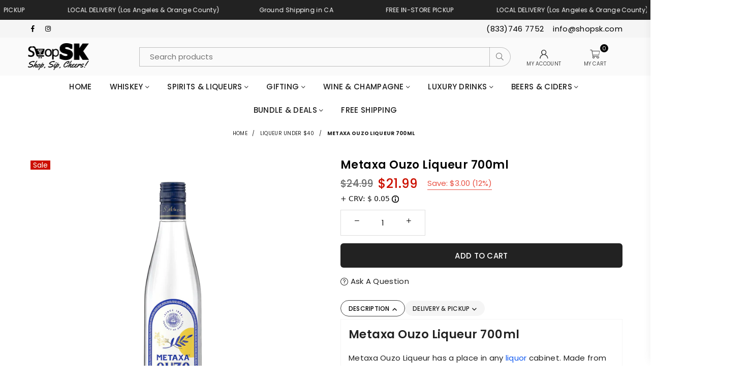

--- FILE ---
content_type: text/html; charset=utf-8
request_url: https://shopsk.com/products/metaxa-ouzo-liqueur-700ml
body_size: 107953
content:
<!doctype html>
<html
  class="no-js"
  lang="en"
  
>
 <head>
  

    















  





  <meta name="robots" content="index, follow">




















  
  <link rel="canonical" href="https://shopsk.com/products/metaxa-ouzo-liqueur-700ml">

  
  <meta http-equiv="X-Robots-Tag" content="index, follow">

  
 <!-- Open Graph Meta Tags -->
<meta property="og:title" content="

  Metaxa Ouzo Liqueur 700ml | Liquor Delivery | ShopSK

">

<meta property="og:description" content="

  Metaxa Ouzo Liqueur has a place in any liquor cabinet. Made from tsipoura, which is a mixture of crushed grapes, herbs and spices, this product is ...

">

<!-- Twitter Card Meta Tags -->
<meta name="twitter:card" content="summary_large_image">

<meta name="twitter:title" content="

  Metaxa Ouzo Liqueur 700ml | Liquor Delivery | ShopSK

">

<meta name="twitter:description" content="

  Metaxa Ouzo Liqueur has a place in any liquor cabinet. Made from tsipoura, which is a mixture of crushed grapes, herbs and spices, this product is ...

">

<meta name="twitter:image" content="">

<!-- seo-rockstar-json-ld-store -->

<!-- seo-rockstar-website -->
<script type="application/ld+json">
{
   "@context": "http://schema.org",
   "@type": "WebSite",
   "url": "https://shopsk.com/",
   "potentialAction": {
     "@type": "SearchAction",
     "target": "https://shopsk.com/search?q={search_term_string}",
     "query-input": "required name=search_term_string"
   }
}
</script>
<!-- end-seo-rockstar-website -->

<!-- seo-rockstar-organization -->
<script type="application/ld+json">
{
	"@context": "http://schema.org",
	"@type": "Organization",
	"url": "https://shopsk.com"
    
	,"logo": "https://cdn.shopify.com/s/files/1/0099/0045/8042/files/SSK-White-Logo-No-BG_10572cde-814b-4c90-a0c5-37ff00717069.png?v=1678388313"
  	
   
    ,"name":"ShopSK"
    ,"email":"info@shopsk.com"
    ,"description":"Alcohol delivery in Los Angeles & Orange County. Same day local delivery+ free in-store pickup+ ground shipping in California. Best price for Wine, Beer and premium spirits. Perfect for celebration!"
    ,"sameAs": [
    "https://www.facebook.com/shopSKcom/",
    "https://www.instagram.com/_shopsk_/"
  ]
    
  }       
</script>
<!-- end-seo-rockstar-organization -->
 <script type="application/ld+json">
        {
            "@context": "http://www.schema.org",
            "url": "https://shopsk.com"
            ,"@type":"WebSite"
            ,"name":"ShopSK"
            ,"description":"Alcohol delivery in Los Angeles & Orange County. Same day local delivery+ free in-store pickup+ ground shipping in California. Best price for Wine, Beer and premium spirits. Perfect for celebration!"
      
        }
        </script>

<!-- End - seo-rockstar-json-ld-store -->

  <!-- seo-booster-json-ld-Breadcrumb -->


<!-- Elash update -->
<script type="application/ld+json">
{
  "@context": "https://schema.org",
  "@type": "BreadcrumbList",
  "itemListElement": [
    {
      "@type": "ListItem",
      "position": 1,
      "item": {
        "@id": "/",
        "name": "Home"
      }
    }
    
    
    
  ]
}
</script>


 
  
  
<!-- seo-rockstar-json-ld-product --><!-- GTIN & MPN Handling -->
<!-- SEO JSON-LD Structured Data -->
<script type="application/ld+json">
{
    "@context": "https://schema.org/",
    "@type": "Product",
    "name": "Metaxa Ouzo Liqueur 700ml",
    "url": "https://shopsk.com/products/metaxa-ouzo-liqueur-700ml",
    "image": [
        
        "//shopsk.com/cdn/shop/files/Untitled_Export-DkLB7Evjo_large.jpg?v=1741376671"
        
    ],
    "description": "Metaxa Ouzo Liqueur 700ml
Metaxa Ouzo Liqueur has a place in any liquor cabinet. Made from tsipoura, which is a mixture of crushed grapes, herbs and spices, this product is delicious and entrancing. The anise and coriander seasonings give it a flavor not unlike black licorice. This bottle comes form the manufacturers of the original Metaxa Liqueur, who have been in business since 1888 and who use their expertise to craft something truly special. If you want a more authentic experience, drink Metaxa Ouzo Liqueur after dinner, preferably Greek, Lebanese or something similar. This Metaxa Ouzo is intended for sipping straight and chilled.
Government Issued ID Required for Purchase
You must be 21 years of age or older to purchase this product. A U.S. Government-issued ID or passport is required upon delivery.",
    "brand": {
        "@type": "Brand",
        "name": "Metaxa"
    },"gtin12": "087236210441",
    "productID": "087236210441","sku": "087236210441","offers": {
        "@type": "Offer",
        "url": "https://shopsk.com/products/metaxa-ouzo-liqueur-700ml",
        "priceCurrency": "USD",
        "price": "21.99",
        "priceValidUntil": "2026-04-17",
        "availability": "https://schema.org/InStock",
        "itemCondition": "https://schema.org/NewCondition",
        "seller": {
            "@type": "Organization",
            "name": "ShopSK"
        }
    }
}
</script>


  <meta charset="utf-8">
  <meta http-equiv="X-UA-Compatible" content="IE=edge,chrome=1">
  <meta name="viewport" content="width=device-width, initial-scale=1.0">
  <meta name="theme-color" content="">
  <meta
    name="keywords"
    content="Alcohol Delivery,Orange County,LA,los Angeles,OC,ShopSK,wine,beer,liquor,spirits,catering,deliver,minibar,booze,order, whiskey, scotch, bourbon, tequila, rum, gifts, same day deliver, low prices, deals"
  >
  <meta name="author" content="Elash Design Studio">
  <meta name="msapplication-TileColor" content="#FFFFFF">
  <meta name="application-name" content="ShopSK">
  <meta name="msapplication-TileImage" content="mstile-144x144.png">
  <meta name="msapplication-square70x70logo" content="mstile-70x70.png">
  <meta name="msapplication-square150x150logo" content="mstile-150x150.png">
  <meta name="msapplication-wide310x150logo" content="mstile-310x150.png">
  <meta name="msapplication-square310x310logo" content="mstile-310x310.png">
  <meta name="facebook-domain-verification" content="e2idiuawbh76ybbbbuixxwlqmtmjbp"><title>Metaxa Ouzo Liqueur 700ml | Liquor Delivery | ShopSK</title>

  



  <meta name="description" content="
Metaxa Ouzo Liqueur has a place in any liquor cabinet. Made from tsipoura, which is a mixture of crushed grapes, herbs and spices, this product is delicious,.
">

  <!-- Infinite Options by ShopPad -->
  <script>
    window.Shoppad = window.Shoppad || {};
    window.Shoppad.apps = window.Shoppad.apps || {};
    window.Shoppad.apps.infiniteoptions = window.Shoppad.apps.infiniteoptions || {};
    window.Shoppad.apps.infiniteoptions.addToCartButton = 'form[action="/cart/add"] #AddToCart-template--15910216106159__main';
  </script>
  <script defer src="//d1liekpayvooaz.cloudfront.net/apps/customizery/customizery.js?shop=superkingshop.myshopify.com"></script><!-- Open Graph Meta Tags -->
<meta property="og:title" content="

  Metaxa Ouzo Liqueur 700ml | Liquor Delivery | ShopSK

">

<meta property="og:description" content="

  Metaxa Ouzo Liqueur has a place in any liquor cabinet. Made from tsipoura, which is a mixture of crushed grapes, herbs and spices, this product is ...

">

<!-- Twitter Card Meta Tags -->
<meta name="twitter:card" content="summary_large_image">

<meta name="twitter:title" content="

  Metaxa Ouzo Liqueur 700ml | Liquor Delivery | ShopSK

">

<meta name="twitter:description" content="

  Metaxa Ouzo Liqueur has a place in any liquor cabinet. Made from tsipoura, which is a mixture of crushed grapes, herbs and spices, this product is ...

">

<meta name="twitter:image" content="">
<!-- Basic page needs -->
  <meta name="p:domain_verify" content="4400e5b2e4cc9c9cec729f8d0b229119">
  <meta name="format-detection" content="telephone=no">

  <link rel="dns-prefetch" href="https://shopsk.com" crossorigin>
  <link rel="dns-prefetch" href="https://superkingshop.myshopify.com" crossorigin>
  <link rel="dns-prefetch" href="https://cdn.shopify.com" crossorigin>
  <link rel="dns-prefetch" href="https://fonts.shopifycdn.com" crossorigin>
  <link rel="preconnect" href="https://fonts.shopifycdn.com" crossorigin>
  <link rel="preconnect" href="https://cdn.shopify.com" crossorigin>

  <!-- Bootstrap -->
  <link href="https://stackpath.bootstrapcdn.com/bootstrap/4.5.2/css/bootstrap.min.css" rel="stylesheet">
  <link
    rel="stylesheet"
    href="https://cdn.jsdelivr.net/npm/bootstrap@5.3.0-alpha1/dist/css/bootstrap.min.css"
    integrity="sha384-GLhlTQ8iRABdZLl6O3oVMWSktQOp6b7In1Zl3/Jr59b6EGGoI1aFkw7cmDA6j6gD"
    crossorigin="anonymous"
  >
  <link
    rel="stylesheet"
    href="https://fonts.googleapis.com/css2?family=Material+Symbols+Outlined:opsz,wght,FILL,GRAD@20..48,100..700,0..1,-50..200"
  >
  <link
    rel="stylesheet"
    href="https://fonts.googleapis.com/css2?family=Material+Symbols+Outlined:opsz,wght,FILL,GRAD@48,400,0,0"
  ><script src="//shopsk.com/cdn/shop/t/142/assets/jquery.min.js?v=39862981833593945521762913113" type="text/javascript"></script>
<script src="//shopsk.com/cdn/shop/t/142/assets/vendor.min.js?v=77308586113376427561765964272" type="text/javascript"></script>
<script src="//shopsk.com/cdn/shop/t/142/assets/owl.carousel.min.js?v=97891440811553454251762913113" type="text/javascript"></script>

<script src="https://cdnjs.cloudflare.com/ajax/libs/jquery.lazyload/1.9.1/jquery.lazyload.min.js"></script><link rel="preload" as="style" href="//shopsk.com/cdn/shop/t/142/assets/theme.css?v=169365429732084042201765973591"><link rel="preload" as="font" href="//shopsk.com/cdn/fonts/poppins/poppins_n4.0ba78fa5af9b0e1a374041b3ceaadf0a43b41362.woff2" type="font/woff2" crossorigin><link rel="preload" as="font" href="//shopsk.com/cdn/fonts/poppins/poppins_n7.56758dcf284489feb014a026f3727f2f20a54626.woff2" type="font/woff2" crossorigin><link rel="preload" as="font" href="//shopsk.com/cdn/fonts/playfair_display/playfairdisplay_n4.9980f3e16959dc89137cc1369bfc3ae98af1deb9.woff2" type="font/woff2" crossorigin><link rel="preload" as="font" href="//shopsk.com/cdn/fonts/playfair_display/playfairdisplay_n7.592b3435e0fff3f50b26d410c73ae7ec893f6910.woff2" type="font/woff2" crossorigin><link rel="preload" as="font" href="//shopsk.com/cdn/shop/t/142/assets/adorn-icons.woff2?v=23110375483909177801762913113" type="font/woff2" crossorigin><style type="text/css">:root{--ft1:Poppins,sans-serif;--ft2:"Playfair Display",serif;--ft3:Poppins,sans-serif;--site_gutter:15px;--grid_gutter:30px;--grid_gutter_sm:15px;--input_height:38px;--input_height_sm:32px;--error:#d20000}@media (prefers-reduced-motion:no-preference){:root{scroll-behavior:smooth}}*,::after,::before{box-sizing:border-box}html{overflow-x:hidden}article,aside,details,figcaption,figure,footer,header,hgroup,main,menu,nav,section,summary{display:block}body,button,input,select,textarea{ font-family:-apple-system, BlinkMacSystemFont,"Segoe UI","Roboto","Oxygen","Ubuntu","Cantarell","Fira Sans","Droid Sans","Helvetica Neue",sans-serif;-webkit-font-smoothing:antialiased;-webkit-text-size-adjust:100%}a{background-color:transparent;text-decoration:none}a,img{outline:0!important;border:0}a,a:after, a:before,.anim{transition:all .3s ease-in-out}a:focus, a:hover{outline:0!important}code,pre{font-family:Consolas, monospace;font-size:1em}pre{overflow:auto}small,.txt--minor,.small-font{font-size:80%}.small-font {font-size:90%;}sub,sup{font-size:75%;line-height:0;position:relative;vertical-align:baseline}sup{top:-.5em}sub{bottom:-.25em}img{max-width:100%;border:0}table{width:100%;border-collapse:collapse;border-spacing:0}td,th{padding:0}textarea{overflow:auto;-webkit-appearance:none;-moz-appearance:none}[tabindex='-1']:focus{outline:0}form{margin:0}legend{border:0;padding:0}button,input,optgroup,select,textarea{color:inherit;font:inherit;margin:0;outline:0}button[disabled],input[disabled]{cursor:default}input[type=text],input[type=email],input[type=number],input[type=password],input[type=search],input[type=tel]{-webkit-appearance:none;-moz-appearance:none}button{cursor:pointer}input[type=submit]{cursor:pointer}[type=checkbox]+label,[type=radio]+label {display:inline-block;margin-bottom:0}label[for]{cursor:pointer}textarea{min-height:100px;resize:none;}input[type=checkbox],input[type=radio]{margin:0 5px 0 0;vertical-align:middle}select::-ms-expand{display:none}[role=button],a,button,input,label,select,textarea{touch-action:manipulation}.clearfix::after{content:'';display:table;clear:both}.clear{clear:both}.fallback_txt,.hidden_txt{position:absolute!important;overflow:hidden;clip:rect(0 0 0 0);height:1px;width:1px;margin:-1px;padding:0;border:0}.v_hidden,[data-shopify-xr-hidden]{visibility:hidden}.of_hidden{overflow:hidden}.of_auto{overflow:auto}.js-focus-hidden:focus{outline:0}.no-js:not(html),.no-js .js{display:none}.no-js .no-js:not(html){display:block}.skip-link:focus{clip:auto;width:auto;height:auto;margin:0;color:#111;background-color:#fff;padding:10px;opacity:1;z-index:10000;transition:none}blockquote{background:#f8f8f8;font-weight:600;font-size:15px;font-style:normal;text-align:center;padding:0 30px;margin:0}blockquote p+cite{margin-top:7.5px}blockquote cite{display:block;font-size:13px;font-style:inherit}p{margin:0 0 20px 0}p:last-child{margin-bottom:0}.fine-print{font-size:1.07692em;font-style:italic;margin:20px 0}.txt--emphasis{font-style:italic}svg:not(:root){overflow:hidden}.icon{display:inline-block;width:20px;height:20px;vertical-align:middle;fill:currentColor}.no-svg .icon{display:none}svg.icon:not(.icon--full-color) *{fill:inherit;stroke:inherit}.no-svg .fallback-txt{position:static!important;overflow:inherit;clip:none;height:auto;width:auto;margin:0}ol, ul{margin:0;padding:0}ol{list-style:decimal}li{list-style:none}.tb-wrap{max-width:100%;overflow:auto;-webkit-overflow-scrolling:touch}.vd-wrap{position:relative;overflow:hidden;max-width:100%;padding-bottom:56.25%;height:auto}.vd-wrap iframe{position:absolute;top:0;left:0;width:100%;height:100%}.form-vertical input,.form-vertical select,.form-vertical textarea{display:block;width:100%}.form-vertical [type=checkbox],.form-vertical [type=radio]{display:inline-block;width:auto;margin-right:5px}.grid{list-style:none;padding:0;margin:0 -15px;}.grid::after{content:'';display:table;clear:both}.grid__item{ padding-left:15px;padding-right:15px;float:left;width:100%}@media only screen and (max-width:1024px){.grid{margin:0 -7.5px}.grid__item{padding-left:7.5px;padding-right:7.5px}}.grid__item[class*="--push"]{position:relative}.grid--rev{direction:rtl;text-align:left}.grid--rev>.grid__item{direction:ltr;text-align:left;float:right}.col-1,.one-whole{width:100%}.col-2,.five-tenths,.four-eighths,.one-half,.three-sixths,.two-quarters,.wd-50{width:50%}.col-3,.one-third,.two-sixths{width:33.33333%}.four-sixths,.two-thirds{width:66.66667%}.col-4,.one-quarter,.two-eighths{width:25%}.six-eighths,.three-quarters{width:75%}.col-5,.one-fifth,.two-tenths{width:20%}.four-tenths,.two-fifths,.wd-40{width:40%}.six-tenths,.three-fifths,.wd-60{width:60%}.eight-tenths,.four-fifths,.wd-80{width:80%}.col-6,.one-sixth{width:16.66667%}.five-sixths{width:83.33333%}.col-7,.one-seventh{width:14.28571%}.col-8,.one-eighth{width:12.5%}.three-eighths{width:37.5%}.five-eighths{width:62.5%}.seven-eighths{width:87.5%}.col-9,.one-nineth{width:11.11111%}.col-10,.one-tenth{width:10%}.three-tenths,.wd-30{width:30%}.seven-tenths,.wd-70{width:70%}.nine-tenths,.wd-90{width:90%}.show{display:block!important}.hide{display:none!important}@media only screen and (min-width:767px){.medium-up--one-whole{width:100%}.medium-up--five-tenths,.medium-up--four-eighths,.medium-up--one-half,.medium-up--three-sixths,.medium-up--two-quarters{width:50%}.medium-up--one-third,.medium-up--two-sixths{width:33.33333%}.medium-up--four-sixths,.medium-up--two-thirds{width:66.66667%}.medium-up--one-quarter,.medium-up--two-eighths{width:25%}.medium-up--six-eighths,.medium-up--three-quarters{width:75%}.medium-up--one-fifth,.medium-up--two-tenths{width:20%}.medium-up--four-tenths,.medium-up--two-fifths{width:40%}.medium-up--six-tenths,.medium-up--three-fifths{width:60%}.medium-up--eight-tenths,.medium-up--four-fifths{width:80%}.medium-up--one-sixth{width:16.66667%}.medium-up--five-sixths{width:83.33333%}.medium-up--one-seventh{width:14.28571%}.medium-up--one-eighth{width:12.5%}.medium-up--three-eighths{width:37.5%}.medium-up--five-eighths{width:62.5%}.medium-up--seven-eighths{width:87.5%}.medium-up--one-nineth{width:11.11111%}.medium-up--one-tenth{width:10%}.medium-up--three-tenths{width:30%}.medium-up--seven-tenths{width:70%}.medium-up--nine-tenths{width:90%}.grid--uniform .medium-up--five-tenths:nth-child(2n+1),.grid--uniform .medium-up--four-eighths:nth-child(2n+1),.grid--uniform .medium-up--one-eighth:nth-child(8n+1),.grid--uniform .medium-up--one-fifth:nth-child(5n+1),.grid--uniform .medium-up--one-half:nth-child(2n+1),.grid--uniform .medium-up--one-quarter:nth-child(4n+1),.grid--uniform .medium-up--one-seventh:nth-child(7n+1),.grid--uniform .medium-up--one-sixth:nth-child(6n+1),.grid--uniform .medium-up--one-third:nth-child(3n+1),.grid--uniform .medium-up--three-sixths:nth-child(2n+1),.grid--uniform .medium-up--two-eighths:nth-child(4n+1),.grid--uniform .medium-up--two-sixths:nth-child(3n+1){clear:both}.medium-up--show{display:block!important}.medium-up--hide{display:none!important}}@media only screen and (min-width:1025px){.large-up--one-whole{width:100%}.large-up--five-tenths,.large-up--four-eighths,.large-up--one-half,.large-up--three-sixths,.large-up--two-quarters{width:50%}.large-up--one-third,.large-up--two-sixths{width:33.33333%}.large-up--four-sixths,.large-up--two-thirds{width:66.66667%}.large-up--one-quarter,.large-up--two-eighths{width:25%}.large-up--six-eighths,.large-up--three-quarters{width:75%}.large-up--one-fifth,.large-up--two-tenths{width:20%}.large-up--four-tenths,.large-up--two-fifths{width:40%}.large-up--six-tenths,.large-up--three-fifths{width:60%}.large-up--eight-tenths,.large-up--four-fifths{width:80%}.large-up--one-sixth{width:16.66667%}.large-up--five-sixths{width:83.33333%}.large-up--one-seventh{width:14.28571%}.large-up--one-eighth{width:12.5%}.large-up--three-eighths{width:37.5%}.large-up--five-eighths{width:62.5%}.large-up--seven-eighths{width:87.5%}.large-up--one-nineth{width:11.11111%}.large-up--one-tenth{width:10%}.large-up--three-tenths{width:30%}.large-up--seven-tenths{width:70%}.large-up--nine-tenths{width:90%}.grid--uniform .large-up--five-tenths:nth-child(2n+1),.grid--uniform .large-up--four-eighths:nth-child(2n+1),.grid--uniform .large-up--one-eighth:nth-child(8n+1),.grid--uniform .large-up--one-fifth:nth-child(5n+1),.grid--uniform .large-up--one-half:nth-child(2n+1),.grid--uniform .large-up--one-quarter:nth-child(4n+1),.grid--uniform .large-up--one-seventh:nth-child(7n+1),.grid--uniform .large-up--one-sixth:nth-child(6n+1),.grid--uniform .large-up--one-third:nth-child(3n+1),.grid--uniform .large-up--three-sixths:nth-child(2n+1),.grid--uniform .large-up--two-eighths:nth-child(4n+1),.grid--uniform .large-up--two-sixths:nth-child(3n+1){clear:both}.large-up--show{display:block!important}.large-up--hide{display:none!important}}@media only screen and (min-width:1280px){.widescreen--one-whole{width:100%}.widescreen--five-tenths,.widescreen--four-eighths,.widescreen--one-half,.widescreen--three-sixths,.widescreen--two-quarters{width:50%}.widescreen--one-third,.widescreen--two-sixths{width:33.33333%}.widescreen--four-sixths,.widescreen--two-thirds{width:66.66667%}.widescreen--one-quarter,.widescreen--two-eighths{width:25%}.widescreen--six-eighths,.widescreen--three-quarters{width:75%}.widescreen--one-fifth,.widescreen--two-tenths{width:20%}.widescreen--four-tenths,.widescreen--two-fifths{width:40%}.widescreen--six-tenths,.widescreen--three-fifths{width:60%}.widescreen--eight-tenths,.widescreen--four-fifths{width:80%}.widescreen--one-sixth{width:16.66667%}.widescreen--five-sixths{width:83.33333%}.widescreen--one-seventh{width:14.28571%}.widescreen--one-eighth{width:12.5%}.widescreen--three-eighths{width:37.5%}.widescreen--five-eighths{width:62.5%}.widescreen--seven-eighths{width:87.5%}.widescreen--one-nineth{width:11.11111%}.widescreen--one-tenth{width:10%}.widescreen--three-tenths{width:30%}.widescreen--seven-tenths{width:70%}.widescreen--nine-tenths{width:90%}.grid--uniform .widescreen--five-tenths:nth-child(2n+1),.grid--uniform .widescreen--four-eighths:nth-child(2n+1),.grid--uniform .widescreen--one-eighth:nth-child(8n+1),.grid--uniform .widescreen--one-fifth:nth-child(5n+1),.grid--uniform .widescreen--one-half:nth-child(2n+1),.grid--uniform .widescreen--one-quarter:nth-child(4n+1),.grid--uniform .widescreen--one-seventh:nth-child(7n+1),.grid--uniform .widescreen--one-sixth:nth-child(6n+1),.grid--uniform .widescreen--one-third:nth-child(3n+1),.grid--uniform .widescreen--three-sixths:nth-child(2n+1),.grid--uniform .widescreen--two-eighths:nth-child(4n+1),.grid--uniform .widescreen--two-sixths:nth-child(3n+1){clear:both}.widescreen--show{display:block!important}.widescreen--hide{display:none!important}}@media only screen and (min-width:767px) and (max-width:1024px){.medium--one-whole{width:100%}.medium--five-tenths,.medium--four-eighths,.medium--one-half,.medium--three-sixths,.medium--two-quarters{width:50%}.medium--one-third,.medium--two-sixths{width:33.33333%}.medium--four-sixths,.medium--two-thirds{width:66.66667%}.medium--one-quarter,.medium--two-eighths{width:25%}.medium--six-eighths,.medium--three-quarters{width:75%}.medium--one-fifth,.medium--two-tenths{width:20%}.medium--four-tenths,.medium--two-fifths{width:40%}.medium--six-tenths,.medium--three-fifths{width:60%}.medium--eight-tenths,.medium--four-fifths{width:80%}.medium--one-sixth{width:16.66667%}.medium--five-sixths{width:83.33333%}.medium--one-seventh{width:14.28571%}.medium--one-eighth{width:12.5%}.medium--three-eighths{width:37.5%}.medium--five-eighths{width:62.5%}.medium--seven-eighths{width:87.5%}.medium--one-nineth{width:11.11111%}.medium--one-tenth{width:10%}.medium--three-tenths{width:30%}.medium--seven-tenths{width:70%}.medium--nine-tenths{width:90%}.grid--uniform .medium--five-tenths:nth-child(2n+1),.grid--uniform .medium--four-eighths:nth-child(2n+1),.grid--uniform .medium--one-eighth:nth-child(8n+1),.grid--uniform .medium--one-fifth:nth-child(5n+1),.grid--uniform .medium--one-half:nth-child(2n+1),.grid--uniform .medium--one-quarter:nth-child(4n+1),.grid--uniform .medium--one-seventh:nth-child(7n+1),.grid--uniform .medium--one-sixth:nth-child(6n+1),.grid--uniform .medium--one-third:nth-child(3n+1),.grid--uniform .medium--three-sixths:nth-child(2n+1),.grid--uniform .medium--two-eighths:nth-child(4n+1),.grid--uniform .medium--two-sixths:nth-child(3n+1){clear:both}.medium--show{display:block!important}.medium--hide{display:none!important}}@media only screen and (max-width:766px){.grid{margin:0 -5px}.grid__item{padding-left:5px;padding-right:5px}.small--one-whole{width:100%}.small--five-tenths,.small--four-eighths,.small--one-half,.small--three-sixths,.small--two-quarters{width:50%}.small--one-third,.small--two-sixths{width:33.33333%}.small--four-sixths,.small--two-thirds{width:66.66667%}.small--one-quarter,.small--two-eighths{width:25%}.small--six-eighths,.small--three-quarters{width:75%}.small--one-fifth,.small--two-tenths{width:20%}.small--four-tenths,.small--two-fifths{width:40%}.small--six-tenths,.small--three-fifths{width:60%}.small--eight-tenths,.small--four-fifths{width:80%}.small--one-sixth{width:16.66667%}.small--five-sixths{width:83.33333%}.small--one-seventh{width:14.28571%}.small--one-eighth{width:12.5%}.small--three-eighths{width:37.5%}.small--five-eighths{width:62.5%}.small--seven-eighths{width:87.5%}.small--one-nineth{width:11.11111%}.small--one-tenth{width:10%}.small--three-tenths{width:30%}.small--seven-tenths{width:70%}.small--nine-tenths{width:90%}.grid--uniform .small--five-tenths:nth-child(2n+1),.grid--uniform .small--four-eighths:nth-child(2n+1),.grid--uniform .small--one-eighth:nth-child(8n+1),.grid--uniform .small--one-half:nth-child(2n+1),.grid--uniform .small--one-quarter:nth-child(4n+1),.grid--uniform .small--one-seventh:nth-child(7n+1),.grid--uniform .small--one-sixth:nth-child(6n+1),.grid--uniform .small--one-third:nth-child(3n+1),.grid--uniform .small--three-sixths:nth-child(2n+1),.grid--uniform .small--two-eighths:nth-child(4n+1),.grid--uniform .small--two-sixths:nth-child(3n+1),.grid--uniform.small--one-fifth:nth-child(5n+1){clear:both}.small--show{display:block!important}.small--hide{display:none!important}}.grid-tbl{display:table;table-layout:fixed;width:100%}.grid-tbl>.grid-col,.grid-tbl>.grid__item{float:none;display:table-cell;vertical-align:middle}.grid-products {margin:0 -15.0px;}.grid-products .grid__item{ padding-left:15.0px;padding-right:15.0px;}@media (max-width:767px){.grid-products {margin:0 -7.5px;}.grid-products .grid__item{ padding-left:7.5px;padding-right:7.5px;}}.m_auto {margin-left:auto;margin-right:auto}.m0 {margin:0!important}.mt0 {margin-top:0!important}.ml0 {margin-left:0!important}.mr0 {margin-right:0!important}.mb0 {margin-bottom:0!important}.ml5 {margin-left:5px}.mt5 {margin-top:5px}.mr5 {margin-right:5px}.mb5 {margin-bottom:5px}.ml10 {margin-left:10px}.mt10 {margin-top:10px}.mr10 {margin-right:10px}.mb10 {margin-bottom:10px}.ml15 {margin-left:15px}.mt15 {margin-top:15px}.mr15 {margin-right:15px}.mb15 {margin-bottom:15px}.ml20 {margin-left:20px}.mt20 {margin-top:20px}.mr20 {margin-right:20px}.mb20 {margin-bottom:20px}.ml25 {margin-left:25px}.mt25 {margin-top:25px}.mr25 {margin-right:25px}.mb25 {margin-bottom:25px}.ml30 {margin-left:30px}.mt30 {margin-top:30px}.mr30 {margin-right:30px}.mb30 {margin-bottom:30px}.pd0 {padding:0!important}.pd_t {padding-top:0}.pd_l {padding-left:0}.pd_r {padding-right:0}.pd_b {padding-bottom:0}.p5 {padding:5px}.p10 {padding:10px}.p15 {padding:15px}.p20 {padding:20px}.p25 {padding:25px}.p30 {padding:30px}.mt1 { margin-top:1px;}.mt2 { margin-top:2px;}.mt3 { margin-top:3px;}.mt4 { margin-top:4px;}.bdr_rd0{border-radius:0}.bdr_rd3{border-radius:3px}.bdr_rd4{border-radius:4px}.bdr_rd5{border-radius:5px}.bdr_rd6{border-radius:6px}.bdr_rd7{border-radius:7px}.bdr_rd8{border-radius:8px}.bdr_rd9{border-radius:9px}.bdr_rd10{border-radius:10px}.bdr_rd15{border-radius:15px}.bdr_rd50{border-radius:50%}.db{display:block}.dbi{display:inline-block}.dn {display:none}.pa {position:absolute}.pr {position:relative}.fwl{font-weight:300}.fwr{font-weight:400}.fwm{font-weight:500}.fwsb{font-weight:600}b,strong,.fwb{font-weight:700}em,.em{font-style:italic}.ttu{text-transform:uppercase}.ttl{text-transform:lowercase}.ttc{text-transform:capitalize}.ttn{text-transform:none}.tdn {text-decoration:none!important}.tdu {text-decoration:underline}.grid-sizer{width:25%;position:absolute}.w_auto {width:auto!important}.h_auto{height:auto}.w_100{width:100%!important}.h_100{height:100%!important}.img_fl{display:block;width:100%;height:auto}.imgWrapper{display:block;margin:auto}.bgImg{background-size:cover;background-repeat:no-repeat;background-position:center}.fl{display:flex}.fl1{flex:1}.f-row{flex-direction:row}.f-col{flex-direction:column}.f-wrap{flex-wrap:wrap}.f-nowrap{flex-wrap:nowrap}.f-jcs{justify-content:flex-start}.f-jce{justify-content:flex-end}.f-jcc{justify-content:center}.f-jcsb{justify-content:space-between}.f-jcsa{justify-content:space-around}.f-jcse{justify-content:space-evenly}.f-ais{align-items:flex-start}.f-aie{align-items:flex-end}.f-aic{align-items:center}.f-aib{align-items:baseline}.f-aist{align-items:stretch}.f-acs{align-content:flex-start}.f-ace{align-content:flex-end}.f-acc{align-content:center}.f-acsb{align-content:space-between}.f-acsa{align-content:space-around}.f-acst{align-content:stretch}.f-asa{align-self:auto}.f-ass{align-self:flex-start}.f-ase{align-self:flex-end}.f-asc{align-self:center}.f-asb{align-self:baseline}.f-asst{align-self:stretch}.order0{order:0}.order1{order:1}.order2{order:2}.order3{order:3}.tl{text-align:left!important}.tc{text-align:center!important}.tr{text-align:right!important}.tjc{text-align:justify;}@media (min-width:768px){.tl-md{text-align:left!important}.tc-md{text-align:center!important}.tr-md{text-align:right!important}.f-row-md{flex-direction:row}.f-col-md{flex-direction:column}.f-wrap-md{flex-wrap:wrap}.f-nowrap-md{flex-wrap:nowrap}.f-jcs-md{justify-content:flex-start}.f-jce-md{justify-content:flex-end}.f-jcc-md{justify-content:center}.f-jcsb-md{justify-content:space-between}.f-jcsa-md{justify-content:space-around}.f-jcse-md{justify-content:space-evenly}.f-ais-md{align-items:flex-start}.f-aie-md{align-items:flex-end}.f-aic-md{align-items:center}.f-aib-md{align-items:baseline}.f-aist-md{align-items:stretch}.f-acs-md{align-content:flex-start}.f-ace-md{align-content:flex-end}.f-acc-md{align-content:center}.f-acsb-md{align-content:space-between}.f-acsa-md{align-content:space-around}.f-acst-md{align-content:stretch}.f-asa-md{align-self:auto}.f-ass-md{align-self:flex-start}.f-ase-md{align-self:flex-end}.f-asc-md{align-self:center}.f-asb-md{align-self:baseline}.f-asst-md{align-self:stretch}}@media (min-width:1025px){.f-row-lg{flex-direction:row}.f-col-lg{flex-direction:column}.f-wrap-lg{flex-wrap:wrap}.f-nowrap-lg{flex-wrap:nowrap}.tl-lg {text-align:left!important}.tc-lg {text-align:center!important}.tr-lg {text-align:right!important}}@media (min-width:1280px){.f-wrap-xl{flex-wrap:wrap}.f-col-xl{flex-direction:column}.tl-xl {text-align:left!important}.tc-xl {text-align:center!important}.tr-xl {text-align:right!important}}@font-face {font-family: Poppins;font-weight: 300;font-style: normal;font-display: swap;src: url("//shopsk.com/cdn/fonts/poppins/poppins_n3.05f58335c3209cce17da4f1f1ab324ebe2982441.woff2") format("woff2"), url("//shopsk.com/cdn/fonts/poppins/poppins_n3.6971368e1f131d2c8ff8e3a44a36b577fdda3ff5.woff") format("woff");}@font-face {font-family: Poppins;font-weight: 400;font-style: normal;font-display: swap;src: url("//shopsk.com/cdn/fonts/poppins/poppins_n4.0ba78fa5af9b0e1a374041b3ceaadf0a43b41362.woff2") format("woff2"), url("//shopsk.com/cdn/fonts/poppins/poppins_n4.214741a72ff2596839fc9760ee7a770386cf16ca.woff") format("woff");}@font-face {font-family: Poppins;font-weight: 500;font-style: normal;font-display: swap;src: url("//shopsk.com/cdn/fonts/poppins/poppins_n5.ad5b4b72b59a00358afc706450c864c3c8323842.woff2") format("woff2"), url("//shopsk.com/cdn/fonts/poppins/poppins_n5.33757fdf985af2d24b32fcd84c9a09224d4b2c39.woff") format("woff");}@font-face {font-family: Poppins;font-weight: 600;font-style: normal;font-display: swap;src: url("//shopsk.com/cdn/fonts/poppins/poppins_n6.aa29d4918bc243723d56b59572e18228ed0786f6.woff2") format("woff2"), url("//shopsk.com/cdn/fonts/poppins/poppins_n6.5f815d845fe073750885d5b7e619ee00e8111208.woff") format("woff");}@font-face {font-family: Poppins;font-weight: 700;font-style: normal;font-display: swap;src: url("//shopsk.com/cdn/fonts/poppins/poppins_n7.56758dcf284489feb014a026f3727f2f20a54626.woff2") format("woff2"), url("//shopsk.com/cdn/fonts/poppins/poppins_n7.f34f55d9b3d3205d2cd6f64955ff4b36f0cfd8da.woff") format("woff");}@font-face {font-family: Poppins;font-weight: 800;font-style: normal;font-display: swap;src: url("//shopsk.com/cdn/fonts/poppins/poppins_n8.580200d05bca09e2e0c6f4c922047c227dfa8e8c.woff2") format("woff2"), url("//shopsk.com/cdn/fonts/poppins/poppins_n8.f4450f472fdcbe9e829f3583ebd559988f5a3d25.woff") format("woff");}@font-face {font-family: Poppins;font-weight: 900;font-style: normal;font-display: swap;src: url("//shopsk.com/cdn/fonts/poppins/poppins_n9.eb6b9ef01b62e777a960bfd02fc9fb4918cd3eab.woff2") format("woff2"), url("//shopsk.com/cdn/fonts/poppins/poppins_n9.6501a5bd018e348b6d5d6e8c335f9e7d32a80c36.woff") format("woff");}@font-face {font-family: "Playfair Display";font-weight: 400;font-style: normal;font-display: swap;src: url("//shopsk.com/cdn/fonts/playfair_display/playfairdisplay_n4.9980f3e16959dc89137cc1369bfc3ae98af1deb9.woff2") format("woff2"), url("//shopsk.com/cdn/fonts/playfair_display/playfairdisplay_n4.c562b7c8e5637886a811d2a017f9e023166064ee.woff") format("woff");}@font-face {font-family: "Playfair Display";font-weight: 500;font-style: normal;font-display: swap;src: url("//shopsk.com/cdn/fonts/playfair_display/playfairdisplay_n5.6d96c6c4ac11fa0f6466bea3ceb706b13b60121f.woff2") format("woff2"), url("//shopsk.com/cdn/fonts/playfair_display/playfairdisplay_n5.243754f603c104a858dcf4ebe73445104040a1bf.woff") format("woff");}@font-face {font-family: "Playfair Display";font-weight: 600;font-style: normal;font-display: swap;src: url("//shopsk.com/cdn/fonts/playfair_display/playfairdisplay_n6.41e9dda2e7301ca861c0ec25a53c1bdf16b6624d.woff2") format("woff2"), url("//shopsk.com/cdn/fonts/playfair_display/playfairdisplay_n6.3fecbbfefcd2c3e39326078af5db97c0302e18b5.woff") format("woff");}@font-face {font-family: "Playfair Display";font-weight: 700;font-style: normal;font-display: swap;src: url("//shopsk.com/cdn/fonts/playfair_display/playfairdisplay_n7.592b3435e0fff3f50b26d410c73ae7ec893f6910.woff2") format("woff2"), url("//shopsk.com/cdn/fonts/playfair_display/playfairdisplay_n7.998b1417dec711058cce2abb61a0b8c59066498f.woff") format("woff");}@font-face {font-family: "Playfair Display";font-weight: 800;font-style: normal;font-display: swap;src: url("//shopsk.com/cdn/fonts/playfair_display/playfairdisplay_n8.6eb6eef842b0c20d275bf49aba2d67b63b32df36.woff2") format("woff2"), url("//shopsk.com/cdn/fonts/playfair_display/playfairdisplay_n8.067c07b5adefec37e13db506191b54f34679ee16.woff") format("woff");}@font-face {font-family: "Playfair Display";font-weight: 900;font-style: normal;font-display: swap;src: url("//shopsk.com/cdn/fonts/playfair_display/playfairdisplay_n9.25b8b0442b16a9de210548264f9fabab9b6733a6.woff2") format("woff2"), url("//shopsk.com/cdn/fonts/playfair_display/playfairdisplay_n9.26302b5d8902d85a9f024e427e89918021cad942.woff") format("woff");}@font-face{font-family:Adorn-Icons;src:url("//shopsk.com/cdn/shop/t/142/assets/adorn-icons.woff2?v=23110375483909177801762913113") format('woff2'),url("//shopsk.com/cdn/shop/t/142/assets/adorn-icons.woff?v=3660380726993999231762913113") format('woff');font-weight:400;font-style:normal;font-display:swap}.at{font:normal normal normal 15px/1 Adorn-Icons;speak:none;text-transform:none;display:inline-block;vertical-align:middle;text-rendering:auto;-webkit-font-smoothing:antialiased;-moz-osx-font-smoothing:grayscale}</style><link href="//shopsk.com/cdn/shop/t/142/assets/theme.css?v=169365429732084042201765973591" rel="stylesheet" type="text/css" media="all" /><script src="//shopsk.com/cdn/shop/t/142/assets/owl.carousel.min.js?v=97891440811553454251762913113" defer></script><script>var theme = {strings: {addToCart: "Add to cart",soldOut: "Sold out",unavailable: "Sold out",showMore: "Show More",showLess: "Show Less"},mlcurrency:false,moneyFormat: "${{amount}}",currencyFormat: "money_format",shopCurrency: "USD",autoCurrencies: false,money_currency_format: "${{amount}} USD",money_format: "${{amount}}",ajax_cart: true,fixedHeader: true,animation: false,animationMobile: true,searchresult: "See all results",wlAvailable: "Available in Wishlist",rtl: false,days: "Days",hours: "Hrs",minuts: "Min",seconds: "Sec"};document.documentElement.className = document.documentElement.className.replace('no-js', 'js');window.lazySizesConfig = window.lazySizesConfig || {};window.lazySizesConfig.loadMode = 1;window.lazySizesConfig.expand = 10;window.lazySizesConfig.expFactor = 1.5;window.lazySizesConfig.loadHidden = false;var Metatheme = null,thm = 'Optimal',shpeml = 'Info@shopsk.com',dmn = window.location.hostname;</script>
   <script>window.performance && window.performance.mark && window.performance.mark('shopify.content_for_header.start');</script><meta name="google-site-verification" content="xkA4IEqmkfaJCOlqL1FDZMYwrWg40oj76VtQhyNjU2M">
<meta id="shopify-digital-wallet" name="shopify-digital-wallet" content="/9900458042/digital_wallets/dialog">
<meta name="shopify-checkout-api-token" content="1925c11b1c1fbf58406b58a35608de60">
<meta id="in-context-paypal-metadata" data-shop-id="9900458042" data-venmo-supported="true" data-environment="production" data-locale="en_US" data-paypal-v4="true" data-currency="USD">
<link rel="alternate" type="application/json+oembed" href="https://shopsk.com/products/metaxa-ouzo-liqueur-700ml.oembed">
<script async="async" data-src="/checkouts/internal/preloads.js?locale=en-US"></script>
<link rel="preconnect" href="https://shop.app" crossorigin="anonymous">
<script async="async" data-src="https://shop.app/checkouts/internal/preloads.js?locale=en-US&shop_id=9900458042" crossorigin="anonymous"></script>
<script id="apple-pay-shop-capabilities" type="application/json">{"shopId":9900458042,"countryCode":"US","currencyCode":"USD","merchantCapabilities":["supports3DS"],"merchantId":"gid:\/\/shopify\/Shop\/9900458042","merchantName":"ShopSK","requiredBillingContactFields":["postalAddress","email","phone"],"requiredShippingContactFields":["postalAddress","email","phone"],"shippingType":"shipping","supportedNetworks":["visa","masterCard","amex","discover","elo","jcb"],"total":{"type":"pending","label":"ShopSK","amount":"1.00"},"shopifyPaymentsEnabled":true,"supportsSubscriptions":true}</script>
<script id="shopify-features" type="application/json">{"accessToken":"1925c11b1c1fbf58406b58a35608de60","betas":["rich-media-storefront-analytics"],"domain":"shopsk.com","predictiveSearch":true,"shopId":9900458042,"locale":"en"}</script>
<script>var Shopify = Shopify || {};
Shopify.shop = "superkingshop.myshopify.com";
Shopify.locale = "en";
Shopify.currency = {"active":"USD","rate":"1.0"};
Shopify.country = "US";
Shopify.theme = {"name":"Don't touch [Boost] espresso - April 9th ","id":147229376687,"schema_name":"Opt","schema_version":"v2.0","theme_store_id":null,"role":"main"};
Shopify.theme.handle = "null";
Shopify.theme.style = {"id":null,"handle":null};
Shopify.cdnHost = "shopsk.com/cdn";
Shopify.routes = Shopify.routes || {};
Shopify.routes.root = "/";</script>
<script type="module">!function(o){(o.Shopify=o.Shopify||{}).modules=!0}(window);</script>
<script>!function(o){function n(){var o=[];function n(){o.push(Array.prototype.slice.apply(arguments))}return n.q=o,n}var t=o.Shopify=o.Shopify||{};t.loadFeatures=n(),t.autoloadFeatures=n()}(window);</script>
<script>
  window.ShopifyPay = window.ShopifyPay || {};
  window.ShopifyPay.apiHost = "shop.app\/pay";
  window.ShopifyPay.redirectState = null;
</script>
<script id="shop-js-analytics" type="application/json">{"pageType":"product"}</script>
<script defer="defer" async type="module" data-src="//shopsk.com/cdn/shopifycloud/shop-js/modules/v2/client.init-shop-cart-sync_C5BV16lS.en.esm.js"></script>
<script defer="defer" async type="module" data-src="//shopsk.com/cdn/shopifycloud/shop-js/modules/v2/chunk.common_CygWptCX.esm.js"></script>
<script type="module">
  await import("//shopsk.com/cdn/shopifycloud/shop-js/modules/v2/client.init-shop-cart-sync_C5BV16lS.en.esm.js");
await import("//shopsk.com/cdn/shopifycloud/shop-js/modules/v2/chunk.common_CygWptCX.esm.js");

  window.Shopify.SignInWithShop?.initShopCartSync?.({"fedCMEnabled":true,"windoidEnabled":true});

</script>
<script defer="defer" async type="module" data-src="//shopsk.com/cdn/shopifycloud/shop-js/modules/v2/client.payment-terms_CZxnsJam.en.esm.js"></script>
<script defer="defer" async type="module" data-src="//shopsk.com/cdn/shopifycloud/shop-js/modules/v2/chunk.common_CygWptCX.esm.js"></script>
<script defer="defer" async type="module" data-src="//shopsk.com/cdn/shopifycloud/shop-js/modules/v2/chunk.modal_D71HUcav.esm.js"></script>
<script type="module">
  await import("//shopsk.com/cdn/shopifycloud/shop-js/modules/v2/client.payment-terms_CZxnsJam.en.esm.js");
await import("//shopsk.com/cdn/shopifycloud/shop-js/modules/v2/chunk.common_CygWptCX.esm.js");
await import("//shopsk.com/cdn/shopifycloud/shop-js/modules/v2/chunk.modal_D71HUcav.esm.js");

  
</script>
<script>
  window.Shopify = window.Shopify || {};
  if (!window.Shopify.featureAssets) window.Shopify.featureAssets = {};
  window.Shopify.featureAssets['shop-js'] = {"shop-cart-sync":["modules/v2/client.shop-cart-sync_ZFArdW7E.en.esm.js","modules/v2/chunk.common_CygWptCX.esm.js"],"init-fed-cm":["modules/v2/client.init-fed-cm_CmiC4vf6.en.esm.js","modules/v2/chunk.common_CygWptCX.esm.js"],"shop-button":["modules/v2/client.shop-button_tlx5R9nI.en.esm.js","modules/v2/chunk.common_CygWptCX.esm.js"],"shop-cash-offers":["modules/v2/client.shop-cash-offers_DOA2yAJr.en.esm.js","modules/v2/chunk.common_CygWptCX.esm.js","modules/v2/chunk.modal_D71HUcav.esm.js"],"init-windoid":["modules/v2/client.init-windoid_sURxWdc1.en.esm.js","modules/v2/chunk.common_CygWptCX.esm.js"],"shop-toast-manager":["modules/v2/client.shop-toast-manager_ClPi3nE9.en.esm.js","modules/v2/chunk.common_CygWptCX.esm.js"],"init-shop-email-lookup-coordinator":["modules/v2/client.init-shop-email-lookup-coordinator_B8hsDcYM.en.esm.js","modules/v2/chunk.common_CygWptCX.esm.js"],"init-shop-cart-sync":["modules/v2/client.init-shop-cart-sync_C5BV16lS.en.esm.js","modules/v2/chunk.common_CygWptCX.esm.js"],"avatar":["modules/v2/client.avatar_BTnouDA3.en.esm.js"],"pay-button":["modules/v2/client.pay-button_FdsNuTd3.en.esm.js","modules/v2/chunk.common_CygWptCX.esm.js"],"init-customer-accounts":["modules/v2/client.init-customer-accounts_DxDtT_ad.en.esm.js","modules/v2/client.shop-login-button_C5VAVYt1.en.esm.js","modules/v2/chunk.common_CygWptCX.esm.js","modules/v2/chunk.modal_D71HUcav.esm.js"],"init-shop-for-new-customer-accounts":["modules/v2/client.init-shop-for-new-customer-accounts_ChsxoAhi.en.esm.js","modules/v2/client.shop-login-button_C5VAVYt1.en.esm.js","modules/v2/chunk.common_CygWptCX.esm.js","modules/v2/chunk.modal_D71HUcav.esm.js"],"shop-login-button":["modules/v2/client.shop-login-button_C5VAVYt1.en.esm.js","modules/v2/chunk.common_CygWptCX.esm.js","modules/v2/chunk.modal_D71HUcav.esm.js"],"init-customer-accounts-sign-up":["modules/v2/client.init-customer-accounts-sign-up_CPSyQ0Tj.en.esm.js","modules/v2/client.shop-login-button_C5VAVYt1.en.esm.js","modules/v2/chunk.common_CygWptCX.esm.js","modules/v2/chunk.modal_D71HUcav.esm.js"],"shop-follow-button":["modules/v2/client.shop-follow-button_Cva4Ekp9.en.esm.js","modules/v2/chunk.common_CygWptCX.esm.js","modules/v2/chunk.modal_D71HUcav.esm.js"],"checkout-modal":["modules/v2/client.checkout-modal_BPM8l0SH.en.esm.js","modules/v2/chunk.common_CygWptCX.esm.js","modules/v2/chunk.modal_D71HUcav.esm.js"],"lead-capture":["modules/v2/client.lead-capture_Bi8yE_yS.en.esm.js","modules/v2/chunk.common_CygWptCX.esm.js","modules/v2/chunk.modal_D71HUcav.esm.js"],"shop-login":["modules/v2/client.shop-login_D6lNrXab.en.esm.js","modules/v2/chunk.common_CygWptCX.esm.js","modules/v2/chunk.modal_D71HUcav.esm.js"],"payment-terms":["modules/v2/client.payment-terms_CZxnsJam.en.esm.js","modules/v2/chunk.common_CygWptCX.esm.js","modules/v2/chunk.modal_D71HUcav.esm.js"]};
</script>
<script>(function() {
  var isLoaded = false;
  function asyncLoad() {
    if (isLoaded) return;
    isLoaded = true;
    var urls = ["https:\/\/static.klaviyo.com\/onsite\/js\/klaviyo.js?company_id=XHHaEn\u0026shop=superkingshop.myshopify.com","https:\/\/cdn.jsdelivr.net\/gh\/tabgraf-tech\/logify@latest\/logify.js?sd=superkingshop.myshopify.com\u0026shop=superkingshop.myshopify.com","https:\/\/cdn.gtm-app.webgarh.net\/WGTMA-MAIVS.min.js?shop=superkingshop.myshopify.com"];
    for (var i = 0; i < urls.length; i++) {
      var s = document.createElement('script');
      s.type = 'text/javascript';
      s.async = true;
      s.src = urls[i];
      var x = document.getElementsByTagName('script')[0];
      x.parentNode.insertBefore(s, x);
    }
  };
  document.addEventListener('StartAsyncLoading',function(event){asyncLoad();});if(window.attachEvent) {
    window.attachEvent('onload', function(){});
  } else {
    window.addEventListener('load', function(){}, false);
  }
})();</script>
<script id="__st">var __st={"a":9900458042,"offset":-28800,"reqid":"f5ce5243-aa7a-440c-96b1-c35be8ac4ab4-1768647462","pageurl":"shopsk.com\/products\/metaxa-ouzo-liqueur-700ml","u":"2720c7b534d3","p":"product","rtyp":"product","rid":1449353052218};</script>
<script>window.ShopifyPaypalV4VisibilityTracking = true;</script>
<script id="captcha-bootstrap">!function(){'use strict';const t='contact',e='account',n='new_comment',o=[[t,t],['blogs',n],['comments',n],[t,'customer']],c=[[e,'customer_login'],[e,'guest_login'],[e,'recover_customer_password'],[e,'create_customer']],r=t=>t.map((([t,e])=>`form[action*='/${t}']:not([data-nocaptcha='true']) input[name='form_type'][value='${e}']`)).join(','),a=t=>()=>t?[...document.querySelectorAll(t)].map((t=>t.form)):[];function s(){const t=[...o],e=r(t);return a(e)}const i='password',u='form_key',d=['recaptcha-v3-token','g-recaptcha-response','h-captcha-response',i],f=()=>{try{return window.sessionStorage}catch{return}},m='__shopify_v',_=t=>t.elements[u];function p(t,e,n=!1){try{const o=window.sessionStorage,c=JSON.parse(o.getItem(e)),{data:r}=function(t){const{data:e,action:n}=t;return t[m]||n?{data:e,action:n}:{data:t,action:n}}(c);for(const[e,n]of Object.entries(r))t.elements[e]&&(t.elements[e].value=n);n&&o.removeItem(e)}catch(o){console.error('form repopulation failed',{error:o})}}const l='form_type',E='cptcha';function T(t){t.dataset[E]=!0}const w=window,h=w.document,L='Shopify',v='ce_forms',y='captcha';let A=!1;((t,e)=>{const n=(g='f06e6c50-85a8-45c8-87d0-21a2b65856fe',I='https://cdn.shopify.com/shopifycloud/storefront-forms-hcaptcha/ce_storefront_forms_captcha_hcaptcha.v1.5.2.iife.js',D={infoText:'Protected by hCaptcha',privacyText:'Privacy',termsText:'Terms'},(t,e,n)=>{const o=w[L][v],c=o.bindForm;if(c)return c(t,g,e,D).then(n);var r;o.q.push([[t,g,e,D],n]),r=I,A||(h.body.append(Object.assign(h.createElement('script'),{id:'captcha-provider',async:!0,src:r})),A=!0)});var g,I,D;w[L]=w[L]||{},w[L][v]=w[L][v]||{},w[L][v].q=[],w[L][y]=w[L][y]||{},w[L][y].protect=function(t,e){n(t,void 0,e),T(t)},Object.freeze(w[L][y]),function(t,e,n,w,h,L){const[v,y,A,g]=function(t,e,n){const i=e?o:[],u=t?c:[],d=[...i,...u],f=r(d),m=r(i),_=r(d.filter((([t,e])=>n.includes(e))));return[a(f),a(m),a(_),s()]}(w,h,L),I=t=>{const e=t.target;return e instanceof HTMLFormElement?e:e&&e.form},D=t=>v().includes(t);t.addEventListener('submit',(t=>{const e=I(t);if(!e)return;const n=D(e)&&!e.dataset.hcaptchaBound&&!e.dataset.recaptchaBound,o=_(e),c=g().includes(e)&&(!o||!o.value);(n||c)&&t.preventDefault(),c&&!n&&(function(t){try{if(!f())return;!function(t){const e=f();if(!e)return;const n=_(t);if(!n)return;const o=n.value;o&&e.removeItem(o)}(t);const e=Array.from(Array(32),(()=>Math.random().toString(36)[2])).join('');!function(t,e){_(t)||t.append(Object.assign(document.createElement('input'),{type:'hidden',name:u})),t.elements[u].value=e}(t,e),function(t,e){const n=f();if(!n)return;const o=[...t.querySelectorAll(`input[type='${i}']`)].map((({name:t})=>t)),c=[...d,...o],r={};for(const[a,s]of new FormData(t).entries())c.includes(a)||(r[a]=s);n.setItem(e,JSON.stringify({[m]:1,action:t.action,data:r}))}(t,e)}catch(e){console.error('failed to persist form',e)}}(e),e.submit())}));const S=(t,e)=>{t&&!t.dataset[E]&&(n(t,e.some((e=>e===t))),T(t))};for(const o of['focusin','change'])t.addEventListener(o,(t=>{const e=I(t);D(e)&&S(e,y())}));const B=e.get('form_key'),M=e.get(l),P=B&&M;t.addEventListener('DOMContentLoaded',(()=>{const t=y();if(P)for(const e of t)e.elements[l].value===M&&p(e,B);[...new Set([...A(),...v().filter((t=>'true'===t.dataset.shopifyCaptcha))])].forEach((e=>S(e,t)))}))}(h,new URLSearchParams(w.location.search),n,t,e,['guest_login'])})(!1,!0)}();</script>
<script integrity="sha256-4kQ18oKyAcykRKYeNunJcIwy7WH5gtpwJnB7kiuLZ1E=" data-source-attribution="shopify.loadfeatures" defer="defer" data-src="//shopsk.com/cdn/shopifycloud/storefront/assets/storefront/load_feature-a0a9edcb.js" crossorigin="anonymous"></script>
<script crossorigin="anonymous" defer="defer" data-src="//shopsk.com/cdn/shopifycloud/storefront/assets/shopify_pay/storefront-65b4c6d7.js?v=20250812"></script>
<script data-source-attribution="shopify.dynamic_checkout.dynamic.init">var Shopify=Shopify||{};Shopify.PaymentButton=Shopify.PaymentButton||{isStorefrontPortableWallets:!0,init:function(){window.Shopify.PaymentButton.init=function(){};var t=document.createElement("script");t.data-src="https://shopsk.com/cdn/shopifycloud/portable-wallets/latest/portable-wallets.en.js",t.type="module",document.head.appendChild(t)}};
</script>
<script data-source-attribution="shopify.dynamic_checkout.buyer_consent">
  function portableWalletsHideBuyerConsent(e){var t=document.getElementById("shopify-buyer-consent"),n=document.getElementById("shopify-subscription-policy-button");t&&n&&(t.classList.add("hidden"),t.setAttribute("aria-hidden","true"),n.removeEventListener("click",e))}function portableWalletsShowBuyerConsent(e){var t=document.getElementById("shopify-buyer-consent"),n=document.getElementById("shopify-subscription-policy-button");t&&n&&(t.classList.remove("hidden"),t.removeAttribute("aria-hidden"),n.addEventListener("click",e))}window.Shopify?.PaymentButton&&(window.Shopify.PaymentButton.hideBuyerConsent=portableWalletsHideBuyerConsent,window.Shopify.PaymentButton.showBuyerConsent=portableWalletsShowBuyerConsent);
</script>
<script>
  function portableWalletsCleanup(e){e&&e.src&&console.error("Failed to load portable wallets script "+e.src);var t=document.querySelectorAll("shopify-accelerated-checkout .shopify-payment-button__skeleton, shopify-accelerated-checkout-cart .wallet-cart-button__skeleton"),e=document.getElementById("shopify-buyer-consent");for(let e=0;e<t.length;e++)t[e].remove();e&&e.remove()}function portableWalletsNotLoadedAsModule(e){e instanceof ErrorEvent&&"string"==typeof e.message&&e.message.includes("import.meta")&&"string"==typeof e.filename&&e.filename.includes("portable-wallets")&&(window.removeEventListener("error",portableWalletsNotLoadedAsModule),window.Shopify.PaymentButton.failedToLoad=e,"loading"===document.readyState?document.addEventListener("DOMContentLoaded",window.Shopify.PaymentButton.init):window.Shopify.PaymentButton.init())}window.addEventListener("error",portableWalletsNotLoadedAsModule);
</script>

<script type="module" data-src="https://shopsk.com/cdn/shopifycloud/portable-wallets/latest/portable-wallets.en.js" onError="portableWalletsCleanup(this)" crossorigin="anonymous"></script>
<script nomodule>
  document.addEventListener("DOMContentLoaded", portableWalletsCleanup);
</script>

<link id="shopify-accelerated-checkout-styles" rel="stylesheet" media="screen" href="https://shopsk.com/cdn/shopifycloud/portable-wallets/latest/accelerated-checkout-backwards-compat.css" crossorigin="anonymous">
<style id="shopify-accelerated-checkout-cart">
        #shopify-buyer-consent {
  margin-top: 1em;
  display: inline-block;
  width: 100%;
}

#shopify-buyer-consent.hidden {
  display: none;
}

#shopify-subscription-policy-button {
  background: none;
  border: none;
  padding: 0;
  text-decoration: underline;
  font-size: inherit;
  cursor: pointer;
}

#shopify-subscription-policy-button::before {
  box-shadow: none;
}

      </style>

<script>window.performance && window.performance.mark && window.performance.mark('shopify.content_for_header.end');</script>
  

  <!-- redirect the spammer -->
  

  <script>window.performance && window.performance.mark && window.performance.mark('shopify.content_for_header.start');</script><meta name="google-site-verification" content="xkA4IEqmkfaJCOlqL1FDZMYwrWg40oj76VtQhyNjU2M">
<meta id="shopify-digital-wallet" name="shopify-digital-wallet" content="/9900458042/digital_wallets/dialog">
<meta name="shopify-checkout-api-token" content="1925c11b1c1fbf58406b58a35608de60">
<meta id="in-context-paypal-metadata" data-shop-id="9900458042" data-venmo-supported="true" data-environment="production" data-locale="en_US" data-paypal-v4="true" data-currency="USD">
<link rel="alternate" type="application/json+oembed" href="https://shopsk.com/products/metaxa-ouzo-liqueur-700ml.oembed">
<script async="async" src="/checkouts/internal/preloads.js?locale=en-US"></script>
<link rel="preconnect" href="https://shop.app" crossorigin="anonymous">
<script async="async" src="https://shop.app/checkouts/internal/preloads.js?locale=en-US&shop_id=9900458042" crossorigin="anonymous"></script>
<script id="apple-pay-shop-capabilities" type="application/json">{"shopId":9900458042,"countryCode":"US","currencyCode":"USD","merchantCapabilities":["supports3DS"],"merchantId":"gid:\/\/shopify\/Shop\/9900458042","merchantName":"ShopSK","requiredBillingContactFields":["postalAddress","email","phone"],"requiredShippingContactFields":["postalAddress","email","phone"],"shippingType":"shipping","supportedNetworks":["visa","masterCard","amex","discover","elo","jcb"],"total":{"type":"pending","label":"ShopSK","amount":"1.00"},"shopifyPaymentsEnabled":true,"supportsSubscriptions":true}</script>
<script id="shopify-features" type="application/json">{"accessToken":"1925c11b1c1fbf58406b58a35608de60","betas":["rich-media-storefront-analytics"],"domain":"shopsk.com","predictiveSearch":true,"shopId":9900458042,"locale":"en"}</script>
<script>var Shopify = Shopify || {};
Shopify.shop = "superkingshop.myshopify.com";
Shopify.locale = "en";
Shopify.currency = {"active":"USD","rate":"1.0"};
Shopify.country = "US";
Shopify.theme = {"name":"Don't touch [Boost] espresso - April 9th ","id":147229376687,"schema_name":"Opt","schema_version":"v2.0","theme_store_id":null,"role":"main"};
Shopify.theme.handle = "null";
Shopify.theme.style = {"id":null,"handle":null};
Shopify.cdnHost = "shopsk.com/cdn";
Shopify.routes = Shopify.routes || {};
Shopify.routes.root = "/";</script>
<script type="module">!function(o){(o.Shopify=o.Shopify||{}).modules=!0}(window);</script>
<script>!function(o){function n(){var o=[];function n(){o.push(Array.prototype.slice.apply(arguments))}return n.q=o,n}var t=o.Shopify=o.Shopify||{};t.loadFeatures=n(),t.autoloadFeatures=n()}(window);</script>
<script>
  window.ShopifyPay = window.ShopifyPay || {};
  window.ShopifyPay.apiHost = "shop.app\/pay";
  window.ShopifyPay.redirectState = null;
</script>
<script id="shop-js-analytics" type="application/json">{"pageType":"product"}</script>
<script defer="defer" async type="module" src="//shopsk.com/cdn/shopifycloud/shop-js/modules/v2/client.init-shop-cart-sync_C5BV16lS.en.esm.js"></script>
<script defer="defer" async type="module" src="//shopsk.com/cdn/shopifycloud/shop-js/modules/v2/chunk.common_CygWptCX.esm.js"></script>
<script type="module">
  await import("//shopsk.com/cdn/shopifycloud/shop-js/modules/v2/client.init-shop-cart-sync_C5BV16lS.en.esm.js");
await import("//shopsk.com/cdn/shopifycloud/shop-js/modules/v2/chunk.common_CygWptCX.esm.js");

  window.Shopify.SignInWithShop?.initShopCartSync?.({"fedCMEnabled":true,"windoidEnabled":true});

</script>
<script defer="defer" async type="module" src="//shopsk.com/cdn/shopifycloud/shop-js/modules/v2/client.payment-terms_CZxnsJam.en.esm.js"></script>
<script defer="defer" async type="module" src="//shopsk.com/cdn/shopifycloud/shop-js/modules/v2/chunk.common_CygWptCX.esm.js"></script>
<script defer="defer" async type="module" src="//shopsk.com/cdn/shopifycloud/shop-js/modules/v2/chunk.modal_D71HUcav.esm.js"></script>
<script type="module">
  await import("//shopsk.com/cdn/shopifycloud/shop-js/modules/v2/client.payment-terms_CZxnsJam.en.esm.js");
await import("//shopsk.com/cdn/shopifycloud/shop-js/modules/v2/chunk.common_CygWptCX.esm.js");
await import("//shopsk.com/cdn/shopifycloud/shop-js/modules/v2/chunk.modal_D71HUcav.esm.js");

  
</script>
<script>
  window.Shopify = window.Shopify || {};
  if (!window.Shopify.featureAssets) window.Shopify.featureAssets = {};
  window.Shopify.featureAssets['shop-js'] = {"shop-cart-sync":["modules/v2/client.shop-cart-sync_ZFArdW7E.en.esm.js","modules/v2/chunk.common_CygWptCX.esm.js"],"init-fed-cm":["modules/v2/client.init-fed-cm_CmiC4vf6.en.esm.js","modules/v2/chunk.common_CygWptCX.esm.js"],"shop-button":["modules/v2/client.shop-button_tlx5R9nI.en.esm.js","modules/v2/chunk.common_CygWptCX.esm.js"],"shop-cash-offers":["modules/v2/client.shop-cash-offers_DOA2yAJr.en.esm.js","modules/v2/chunk.common_CygWptCX.esm.js","modules/v2/chunk.modal_D71HUcav.esm.js"],"init-windoid":["modules/v2/client.init-windoid_sURxWdc1.en.esm.js","modules/v2/chunk.common_CygWptCX.esm.js"],"shop-toast-manager":["modules/v2/client.shop-toast-manager_ClPi3nE9.en.esm.js","modules/v2/chunk.common_CygWptCX.esm.js"],"init-shop-email-lookup-coordinator":["modules/v2/client.init-shop-email-lookup-coordinator_B8hsDcYM.en.esm.js","modules/v2/chunk.common_CygWptCX.esm.js"],"init-shop-cart-sync":["modules/v2/client.init-shop-cart-sync_C5BV16lS.en.esm.js","modules/v2/chunk.common_CygWptCX.esm.js"],"avatar":["modules/v2/client.avatar_BTnouDA3.en.esm.js"],"pay-button":["modules/v2/client.pay-button_FdsNuTd3.en.esm.js","modules/v2/chunk.common_CygWptCX.esm.js"],"init-customer-accounts":["modules/v2/client.init-customer-accounts_DxDtT_ad.en.esm.js","modules/v2/client.shop-login-button_C5VAVYt1.en.esm.js","modules/v2/chunk.common_CygWptCX.esm.js","modules/v2/chunk.modal_D71HUcav.esm.js"],"init-shop-for-new-customer-accounts":["modules/v2/client.init-shop-for-new-customer-accounts_ChsxoAhi.en.esm.js","modules/v2/client.shop-login-button_C5VAVYt1.en.esm.js","modules/v2/chunk.common_CygWptCX.esm.js","modules/v2/chunk.modal_D71HUcav.esm.js"],"shop-login-button":["modules/v2/client.shop-login-button_C5VAVYt1.en.esm.js","modules/v2/chunk.common_CygWptCX.esm.js","modules/v2/chunk.modal_D71HUcav.esm.js"],"init-customer-accounts-sign-up":["modules/v2/client.init-customer-accounts-sign-up_CPSyQ0Tj.en.esm.js","modules/v2/client.shop-login-button_C5VAVYt1.en.esm.js","modules/v2/chunk.common_CygWptCX.esm.js","modules/v2/chunk.modal_D71HUcav.esm.js"],"shop-follow-button":["modules/v2/client.shop-follow-button_Cva4Ekp9.en.esm.js","modules/v2/chunk.common_CygWptCX.esm.js","modules/v2/chunk.modal_D71HUcav.esm.js"],"checkout-modal":["modules/v2/client.checkout-modal_BPM8l0SH.en.esm.js","modules/v2/chunk.common_CygWptCX.esm.js","modules/v2/chunk.modal_D71HUcav.esm.js"],"lead-capture":["modules/v2/client.lead-capture_Bi8yE_yS.en.esm.js","modules/v2/chunk.common_CygWptCX.esm.js","modules/v2/chunk.modal_D71HUcav.esm.js"],"shop-login":["modules/v2/client.shop-login_D6lNrXab.en.esm.js","modules/v2/chunk.common_CygWptCX.esm.js","modules/v2/chunk.modal_D71HUcav.esm.js"],"payment-terms":["modules/v2/client.payment-terms_CZxnsJam.en.esm.js","modules/v2/chunk.common_CygWptCX.esm.js","modules/v2/chunk.modal_D71HUcav.esm.js"]};
</script>
<script>(function() {
  var isLoaded = false;
  function asyncLoad() {
    if (isLoaded) return;
    isLoaded = true;
    var urls = ["https:\/\/static.klaviyo.com\/onsite\/js\/klaviyo.js?company_id=XHHaEn\u0026shop=superkingshop.myshopify.com","https:\/\/cdn.jsdelivr.net\/gh\/tabgraf-tech\/logify@latest\/logify.js?sd=superkingshop.myshopify.com\u0026shop=superkingshop.myshopify.com","https:\/\/cdn.gtm-app.webgarh.net\/WGTMA-MAIVS.min.js?shop=superkingshop.myshopify.com"];
    for (var i = 0; i < urls.length; i++) {
      var s = document.createElement('script');
      s.type = 'text/javascript';
      s.async = true;
      s.src = urls[i];
      var x = document.getElementsByTagName('script')[0];
      x.parentNode.insertBefore(s, x);
    }
  };
  if(window.attachEvent) {
    window.attachEvent('onload', asyncLoad);
  } else {
    window.addEventListener('load', asyncLoad, false);
  }
})();</script>
<script id="__st">var __st={"a":9900458042,"offset":-28800,"reqid":"f5ce5243-aa7a-440c-96b1-c35be8ac4ab4-1768647462","pageurl":"shopsk.com\/products\/metaxa-ouzo-liqueur-700ml","u":"2720c7b534d3","p":"product","rtyp":"product","rid":1449353052218};</script>
<script>window.ShopifyPaypalV4VisibilityTracking = true;</script>
<script id="captcha-bootstrap">!function(){'use strict';const t='contact',e='account',n='new_comment',o=[[t,t],['blogs',n],['comments',n],[t,'customer']],c=[[e,'customer_login'],[e,'guest_login'],[e,'recover_customer_password'],[e,'create_customer']],r=t=>t.map((([t,e])=>`form[action*='/${t}']:not([data-nocaptcha='true']) input[name='form_type'][value='${e}']`)).join(','),a=t=>()=>t?[...document.querySelectorAll(t)].map((t=>t.form)):[];function s(){const t=[...o],e=r(t);return a(e)}const i='password',u='form_key',d=['recaptcha-v3-token','g-recaptcha-response','h-captcha-response',i],f=()=>{try{return window.sessionStorage}catch{return}},m='__shopify_v',_=t=>t.elements[u];function p(t,e,n=!1){try{const o=window.sessionStorage,c=JSON.parse(o.getItem(e)),{data:r}=function(t){const{data:e,action:n}=t;return t[m]||n?{data:e,action:n}:{data:t,action:n}}(c);for(const[e,n]of Object.entries(r))t.elements[e]&&(t.elements[e].value=n);n&&o.removeItem(e)}catch(o){console.error('form repopulation failed',{error:o})}}const l='form_type',E='cptcha';function T(t){t.dataset[E]=!0}const w=window,h=w.document,L='Shopify',v='ce_forms',y='captcha';let A=!1;((t,e)=>{const n=(g='f06e6c50-85a8-45c8-87d0-21a2b65856fe',I='https://cdn.shopify.com/shopifycloud/storefront-forms-hcaptcha/ce_storefront_forms_captcha_hcaptcha.v1.5.2.iife.js',D={infoText:'Protected by hCaptcha',privacyText:'Privacy',termsText:'Terms'},(t,e,n)=>{const o=w[L][v],c=o.bindForm;if(c)return c(t,g,e,D).then(n);var r;o.q.push([[t,g,e,D],n]),r=I,A||(h.body.append(Object.assign(h.createElement('script'),{id:'captcha-provider',async:!0,src:r})),A=!0)});var g,I,D;w[L]=w[L]||{},w[L][v]=w[L][v]||{},w[L][v].q=[],w[L][y]=w[L][y]||{},w[L][y].protect=function(t,e){n(t,void 0,e),T(t)},Object.freeze(w[L][y]),function(t,e,n,w,h,L){const[v,y,A,g]=function(t,e,n){const i=e?o:[],u=t?c:[],d=[...i,...u],f=r(d),m=r(i),_=r(d.filter((([t,e])=>n.includes(e))));return[a(f),a(m),a(_),s()]}(w,h,L),I=t=>{const e=t.target;return e instanceof HTMLFormElement?e:e&&e.form},D=t=>v().includes(t);t.addEventListener('submit',(t=>{const e=I(t);if(!e)return;const n=D(e)&&!e.dataset.hcaptchaBound&&!e.dataset.recaptchaBound,o=_(e),c=g().includes(e)&&(!o||!o.value);(n||c)&&t.preventDefault(),c&&!n&&(function(t){try{if(!f())return;!function(t){const e=f();if(!e)return;const n=_(t);if(!n)return;const o=n.value;o&&e.removeItem(o)}(t);const e=Array.from(Array(32),(()=>Math.random().toString(36)[2])).join('');!function(t,e){_(t)||t.append(Object.assign(document.createElement('input'),{type:'hidden',name:u})),t.elements[u].value=e}(t,e),function(t,e){const n=f();if(!n)return;const o=[...t.querySelectorAll(`input[type='${i}']`)].map((({name:t})=>t)),c=[...d,...o],r={};for(const[a,s]of new FormData(t).entries())c.includes(a)||(r[a]=s);n.setItem(e,JSON.stringify({[m]:1,action:t.action,data:r}))}(t,e)}catch(e){console.error('failed to persist form',e)}}(e),e.submit())}));const S=(t,e)=>{t&&!t.dataset[E]&&(n(t,e.some((e=>e===t))),T(t))};for(const o of['focusin','change'])t.addEventListener(o,(t=>{const e=I(t);D(e)&&S(e,y())}));const B=e.get('form_key'),M=e.get(l),P=B&&M;t.addEventListener('DOMContentLoaded',(()=>{const t=y();if(P)for(const e of t)e.elements[l].value===M&&p(e,B);[...new Set([...A(),...v().filter((t=>'true'===t.dataset.shopifyCaptcha))])].forEach((e=>S(e,t)))}))}(h,new URLSearchParams(w.location.search),n,t,e,['guest_login'])})(!1,!0)}();</script>
<script integrity="sha256-4kQ18oKyAcykRKYeNunJcIwy7WH5gtpwJnB7kiuLZ1E=" data-source-attribution="shopify.loadfeatures" defer="defer" src="//shopsk.com/cdn/shopifycloud/storefront/assets/storefront/load_feature-a0a9edcb.js" crossorigin="anonymous"></script>
<script crossorigin="anonymous" defer="defer" src="//shopsk.com/cdn/shopifycloud/storefront/assets/shopify_pay/storefront-65b4c6d7.js?v=20250812"></script>
<script data-source-attribution="shopify.dynamic_checkout.dynamic.init">var Shopify=Shopify||{};Shopify.PaymentButton=Shopify.PaymentButton||{isStorefrontPortableWallets:!0,init:function(){window.Shopify.PaymentButton.init=function(){};var t=document.createElement("script");t.src="https://shopsk.com/cdn/shopifycloud/portable-wallets/latest/portable-wallets.en.js",t.type="module",document.head.appendChild(t)}};
</script>
<script data-source-attribution="shopify.dynamic_checkout.buyer_consent">
  function portableWalletsHideBuyerConsent(e){var t=document.getElementById("shopify-buyer-consent"),n=document.getElementById("shopify-subscription-policy-button");t&&n&&(t.classList.add("hidden"),t.setAttribute("aria-hidden","true"),n.removeEventListener("click",e))}function portableWalletsShowBuyerConsent(e){var t=document.getElementById("shopify-buyer-consent"),n=document.getElementById("shopify-subscription-policy-button");t&&n&&(t.classList.remove("hidden"),t.removeAttribute("aria-hidden"),n.addEventListener("click",e))}window.Shopify?.PaymentButton&&(window.Shopify.PaymentButton.hideBuyerConsent=portableWalletsHideBuyerConsent,window.Shopify.PaymentButton.showBuyerConsent=portableWalletsShowBuyerConsent);
</script>
<script>
  function portableWalletsCleanup(e){e&&e.src&&console.error("Failed to load portable wallets script "+e.src);var t=document.querySelectorAll("shopify-accelerated-checkout .shopify-payment-button__skeleton, shopify-accelerated-checkout-cart .wallet-cart-button__skeleton"),e=document.getElementById("shopify-buyer-consent");for(let e=0;e<t.length;e++)t[e].remove();e&&e.remove()}function portableWalletsNotLoadedAsModule(e){e instanceof ErrorEvent&&"string"==typeof e.message&&e.message.includes("import.meta")&&"string"==typeof e.filename&&e.filename.includes("portable-wallets")&&(window.removeEventListener("error",portableWalletsNotLoadedAsModule),window.Shopify.PaymentButton.failedToLoad=e,"loading"===document.readyState?document.addEventListener("DOMContentLoaded",window.Shopify.PaymentButton.init):window.Shopify.PaymentButton.init())}window.addEventListener("error",portableWalletsNotLoadedAsModule);
</script>

<script type="module" src="https://shopsk.com/cdn/shopifycloud/portable-wallets/latest/portable-wallets.en.js" onError="portableWalletsCleanup(this)" crossorigin="anonymous"></script>
<script nomodule>
  document.addEventListener("DOMContentLoaded", portableWalletsCleanup);
</script>

<!-- placeholder 382ad4aa131ef612 --><script>window.performance && window.performance.mark && window.performance.mark('shopify.content_for_header.end');</script>

  <script defer src="//searchserverapi.com/widgets/shopify/init.js?a=1x6H5K7K0M"></script>
  <link rel="stylesheet" href="https://cdnjs.cloudflare.com/ajax/libs/font-awesome/6.0.0-beta3/css/all.min.css">

  <!-- Klaviyo Embed -->
  <script async type="text/javascript">
    (function () {
      var kl = document.createElement("script");
      kl.type = "text/javascript";
      kl.async = true;
      kl.src = "https://static.klaviyo.com/onsite/js/klaviyo.js?company_id=XHHaEn";
      var s = document.getElementsByTagName("script")[0];
      s.parentNode.insertBefore(kl, s);
    })();
  </script>


  <script async src="https://www.googletagmanager.com/gtag/js?id=AW-17505344053"></script>
  <script>
    window.dataLayer = window.dataLayer || [];
    function gtag(){dataLayer.push(arguments);}
    gtag('js', new Date());
    gtag('config', 'AW-17505344053');
  </script>
<!-- BEGIN app block: shopify://apps/regios-discounts/blocks/regios_discounts_embed/dc1514bb-4830-4102-bffa-e8b300bac5bd -->
<script id="regios-dopp-config" type="application/json">
{
  "discountConfigs": {"1334552297647":"{\"config\":{\"message\":\"$5 off for buying from Espresso Martini Starter Pack\",\"isEnabled\":true,\"customLogic\":{\"id\":\"\u003croot\u003e\",\"type\":\"ROOT\",\"entryPoint\":{\"id\":\"check-if-0\",\"type\":\"CHECK_IF\",\"matchType\":\"AND\",\"conditions\":[{\"type\":\"PRODUCT_ELIGIBILITY\",\"includeOrExclude\":\"INCLUDE\",\"eligibility\":{\"type\":\"SPECIFIC_PRODUCTS\",\"selectedCollections\":[],\"asListOfIds\":\"7380090486959\",\"selectedProducts\":[]}},{\"type\":\"PRODUCT_ELIGIBILITY\",\"includeOrExclude\":\"INCLUDE\",\"eligibility\":{\"type\":\"SPECIFIC_PRODUCTS\",\"selectedProducts\":[],\"asListOfIds\":\"8243750142127\"}}],\"then\":{\"id\":\"apply-discount-0\",\"type\":\"APPLY_DISCOUNT\",\"title\":\"$5 off for buying from Espresso Martini Starter Pack\",\"value\":{\"type\":\"FIXED_AMOUNT\",\"amount\":\"5\"},\"dimensions\":{\"width\":650,\"height\":648},\"position\":{\"x\":642,\"y\":0}},\"otherwise\":null,\"dimensions\":{\"width\":292,\"height\":233},\"position\":{\"x\":246.00000000000006,\"y\":-2.5234486485627627},\"tooltips\":{}},\"dimensions\":{\"width\":150,\"height\":0},\"position\":{\"x\":0,\"y\":0}},\"customerEligibility\":{\"type\":\"ALL_CUSTOMERS\"},\"productEligibility\":{\"type\":\"ALL_PRODUCTS\"},\"developerOptions\":{\"alwaysThrow\":false},\"minimumPurchaseRequirements\":{\"requirementType\":\"NONE\",\"quantity\":\"0\",\"subtotal\":\"0\",\"appliesTo\":\"ELIGIBLE_LINE_ITEMS\"},\"maximumPurchaseRequirements\":{\"requirementType\":\"NONE\",\"quantity\":\"0\",\"subtotal\":\"0\",\"appliesTo\":\"ELIGIBLE_LINE_ITEMS\"},\"value\":{\"type\":\"PERCENTAGE\",\"percentage\":\"0\"},\"appliesToSellingPlans\":\"ALL_SELLING_PLANS\",\"salePriceHandlingStrategy\":\"SKIP\",\"cartLineSortOrder\":\"HIGHEST_PRICED_PRODUCTS\"},\"startDate\":\"2025-06-23T15:01:58Z\",\"endDate\":\"2025-11-04T19:12:33Z\",\"discountClass\":\"PRODUCT\",\"discountClasses\":[\"PRODUCT\"]}"},
  "calculateDiscountBasedOnQuantity": false,
  "countryCode": "US",
  "currencyCode": "USD",
  "currencySymbol": "$",
  
  "customer": null,
  
  "customerMetafieldsToCheck": "",
  
  "moneyFormat": "$0.00",
  "moneyFormatString": "${{amount}}",
  
  "themeType": "auto_detect",
  "badgeTemplate": "[discount_percentage] OFF",
  "badgeCss": "",
  "descriptionTemplate": "[discount_message]",
  "descriptionCss": "",
  "priceOnSaleClass": "",
  "delay": 0,
  "logLevel": "error",
  "regularPriceTemplate": "[regular_price]",
  "salePriceTemplate": "[sale_price]",
  "cart": {
    "attributes": {},
    "items": [
      
    ]
  },
  "wasmPath": "https:\/\/cdn.shopify.com\/extensions\/019bb584-fe4b-71b6-b6e7-bbf4f9a3b23b\/regios-automatic-discounts-1079\/assets\/regios_dopp_rust.wasm",
  "featureFlags": "",
  "designMode": false,
  
    "marketId": 2079621295,
  
  "doppV3Fallbacks": {
    
      
      "product": { 
        "collectionIds": [350721769647,288629162159,62757765178,63932727354,62773985338,63932203066,63932465210],
"compareAtPriceInCents": 2499,
"handle": "metaxa-ouzo-liqueur-700ml",
"title": "Metaxa Ouzo Liqueur 700ml",
"productId": 1449353052218,
"regularPriceInCents": 2199,
"tags": ["700 ML","750ml","ancient","aniseed","Greece","Greek","Liqueur","Liqueurs","liquor \u0026 spirits","Metaxa","Metaxa Ouzo","Metaxa Ouzo Liqueur","Metaxa Ouzo Liqueur 700ml","ouzo","Pama","Spirits"],
"url": "\/products\/metaxa-ouzo-liqueur-700ml",
"variantId": 13443403677754,
"vendor": "Metaxa",
"variants": [
  
    {
      "id": 13443403677754,
      "title": "Default Title",
      "priceInCents": 2199,
      "compareAtPriceInCents": 2499,
      
        "isOutOfStock": false,
      
      
      "keep-this-last": ""
    }
  
],

"keep-this-last": ""

       },
    
    "keep-this-last": ""
  }
}
</script>

<script id="regios-dopp-script">
  var configScript = document.getElementById('regios-dopp-config');

  if (!configScript) {
    throw new Error('[Regios Discounts] Critical error: Configuration script not found.');
  } 

  var config = JSON.parse(configScript.textContent);
  window.RegiosDOPP = Object.assign(window.RegiosDOPP || {}, config);
</script>


<!-- END app block --><!-- BEGIN app block: shopify://apps/boost-ai-search-filter/blocks/instant-search-app-embedded/7fc998ae-a150-4367-bab8-505d8a4503f7 --><script type="text/javascript">(function a(){!window.boostWidgetIntegration&&(window.boostWidgetIntegration={});const b=window.boostWidgetIntegration;!b.taeSettings&&(b.taeSettings={});const c=b.taeSettings;c.instantSearch={enabled:!0}})()</script><!-- END app block --><!-- BEGIN app block: shopify://apps/simprosys-google-shopping-feed/blocks/core_settings_block/1f0b859e-9fa6-4007-97e8-4513aff5ff3b --><!-- BEGIN: GSF App Core Tags & Scripts by Simprosys Google Shopping Feed -->









<!-- END: GSF App Core Tags & Scripts by Simprosys Google Shopping Feed -->
<!-- END app block --><!-- BEGIN app block: shopify://apps/boost-ai-search-filter/blocks/boost-sd-ssr/7fc998ae-a150-4367-bab8-505d8a4503f7 --><script type="text/javascript">"use strict";(()=>{var __typeError=msg=>{throw TypeError(msg)};var __accessCheck=(obj,member,msg)=>member.has(obj)||__typeError("Cannot "+msg);var __privateGet=(obj,member,getter)=>(__accessCheck(obj,member,"read from private field"),getter?getter.call(obj):member.get(obj));var __privateAdd=(obj,member,value)=>member.has(obj)?__typeError("Cannot add the same private member more than once"):member instanceof WeakSet?member.add(obj):member.set(obj,value);var __privateSet=(obj,member,value,setter)=>(__accessCheck(obj,member,"write to private field"),setter?setter.call(obj,value):member.set(obj,value),value);var __privateMethod=(obj,member,method)=>(__accessCheck(obj,member,"access private method"),method);function mergeDeepMutate(target,...sources){if(!target)return target;if(sources.length===0)return target;const isObject=obj=>!!obj&&typeof obj==="object";const isPlainObject=obj=>{if(!isObject(obj))return false;const proto=Object.getPrototypeOf(obj);return proto===Object.prototype||proto===null};for(const source of sources){if(!source)continue;for(const key in source){const sourceValue=source[key];if(!(key in target)){target[key]=sourceValue;continue}const targetValue=target[key];if(Array.isArray(targetValue)&&Array.isArray(sourceValue)){target[key]=targetValue.concat(...sourceValue)}else if(isPlainObject(targetValue)&&isPlainObject(sourceValue)){target[key]=mergeDeepMutate(targetValue,sourceValue)}else{target[key]=sourceValue}}}return target}var _config,_dataObjects,_modules,_cachedModulesByConstructor,_status,_cachedEventListeners,_registryBlockListeners,_readyListeners,_blocks,_Application_instances,extendAppConfigFromModules_fn,extendAppConfigFromGlobalVariables_fn,initializeDataObjects_fn,resetBlocks_fn,loadModuleEventListeners_fn;var Application=class{constructor(config,dataObjects){__privateAdd(this,_Application_instances);__privateAdd(this,_config);__privateAdd(this,_dataObjects);__privateAdd(this,_modules,[]);__privateAdd(this,_cachedModulesByConstructor,new Map);__privateAdd(this,_status,"created");__privateAdd(this,_cachedEventListeners,{});__privateAdd(this,_registryBlockListeners,[]);__privateAdd(this,_readyListeners,[]);this.mode="production";this.logLevel=1;__privateAdd(this,_blocks,{});const boostWidgetIntegration=window.boostWidgetIntegration;__privateSet(this,_config,config||{logLevel:boostWidgetIntegration?.config?.logLevel,env:"production"});this.logLevel=__privateGet(this,_config).logLevel??(this.mode==="production"?2:this.logLevel);if(__privateGet(this,_config).logLevel==null){__privateGet(this,_config).logLevel=this.logLevel}__privateSet(this,_dataObjects,dataObjects||{});this.logger={debug:(...args)=>{if(this.logLevel<=0){console.debug("Boost > [DEBUG] ",...args)}},info:(...args)=>{if(this.logLevel<=1){console.info("Boost > [INFO] ",...args)}},warn:(...args)=>{if(this.logLevel<=2){console.warn("Boost > [WARN] ",...args)}},error:(...args)=>{if(this.logLevel<=3){console.error("Boost > [ERROR] ",...args)}}}}get blocks(){return __privateGet(this,_blocks)}get config(){return __privateGet(this,_config)}get dataObjects(){return __privateGet(this,_dataObjects)}get status(){return __privateGet(this,_status)}get modules(){return __privateGet(this,_modules)}bootstrap(){if(__privateGet(this,_status)==="bootstrapped"){this.logger.warn("Application already bootstrapped");return}if(__privateGet(this,_status)==="started"){this.logger.warn("Application already started");return}__privateMethod(this,_Application_instances,loadModuleEventListeners_fn).call(this);this.dispatchLifecycleEvent({name:"onBeforeAppBootstrap",payload:null});if(__privateGet(this,_config)?.customization?.app?.onBootstrap){__privateGet(this,_config).customization.app.onBootstrap(this)}__privateMethod(this,_Application_instances,extendAppConfigFromModules_fn).call(this);__privateMethod(this,_Application_instances,extendAppConfigFromGlobalVariables_fn).call(this);__privateMethod(this,_Application_instances,initializeDataObjects_fn).call(this);this.assignGlobalVariables();__privateSet(this,_status,"bootstrapped");this.dispatchLifecycleEvent({name:"onAppBootstrap",payload:null})}async initModules(){await Promise.all(__privateGet(this,_modules).map(async module=>{if(!module.shouldInit()){this.logger.info("Module not initialized",module.constructor.name,"shouldInit returned false");return}module.onBeforeModuleInit?.();this.dispatchLifecycleEvent({name:"onBeforeModuleInit",payload:{module}});this.logger.info(`Initializing ${module.constructor.name} module`);try{await module.init();this.dispatchLifecycleEvent({name:"onModuleInit",payload:{module}})}catch(error){this.logger.error(`Error initializing module ${module.constructor.name}:`,error);this.dispatchLifecycleEvent({name:"onModuleError",payload:{module,error:error instanceof Error?error:new Error(String(error))}})}}))}getModule(constructor){const module=__privateGet(this,_cachedModulesByConstructor).get(constructor);if(module&&!module.shouldInit()){return void 0}return module}getModuleByName(name){const module=__privateGet(this,_modules).find(mod=>{const ModuleClass=mod.constructor;return ModuleClass.moduleName===name});if(module&&!module.shouldInit()){return void 0}return module}registerBlock(block){if(!block.id){this.logger.error("Block id is required");return}const blockId=block.id;if(__privateGet(this,_blocks)[blockId]){this.logger.error(`Block with id ${blockId} already exists`);return}__privateGet(this,_blocks)[blockId]=block;if(window.boostWidgetIntegration.blocks){window.boostWidgetIntegration.blocks[blockId]=block}this.dispatchLifecycleEvent({name:"onRegisterBlock",payload:{block}});__privateGet(this,_registryBlockListeners).forEach(listener=>{try{listener(block)}catch(error){this.logger.error("Error in registry block listener:",error)}})}addRegistryBlockListener(listener){__privateGet(this,_registryBlockListeners).push(listener);Object.values(__privateGet(this,_blocks)).forEach(block=>{try{listener(block)}catch(error){this.logger.error("Error in registry block listener for existing block:",error)}})}removeRegistryBlockListener(listener){const index=__privateGet(this,_registryBlockListeners).indexOf(listener);if(index>-1){__privateGet(this,_registryBlockListeners).splice(index,1)}}onReady(handler){if(__privateGet(this,_status)==="started"){try{handler()}catch(error){this.logger.error("Error in ready handler:",error)}}else{__privateGet(this,_readyListeners).push(handler)}}assignGlobalVariables(){if(!window.boostWidgetIntegration){window.boostWidgetIntegration={}}Object.assign(window.boostWidgetIntegration,{TAEApp:this,config:this.config,dataObjects:__privateGet(this,_dataObjects),blocks:this.blocks})}async start(){this.logger.info("Application starting");this.bootstrap();this.dispatchLifecycleEvent({name:"onBeforeAppStart",payload:null});await this.initModules();__privateSet(this,_status,"started");this.dispatchLifecycleEvent({name:"onAppStart",payload:null});__privateGet(this,_readyListeners).forEach(listener=>{try{listener()}catch(error){this.logger.error("Error in ready listener:",error)}});if(__privateGet(this,_config)?.customization?.app?.onStart){__privateGet(this,_config).customization.app.onStart(this)}}destroy(){if(__privateGet(this,_status)!=="started"){this.logger.warn("Application not started yet");return}__privateGet(this,_modules).forEach(module=>{this.dispatchLifecycleEvent({name:"onModuleDestroy",payload:{module}});module.destroy()});__privateSet(this,_modules,[]);__privateMethod(this,_Application_instances,resetBlocks_fn).call(this);__privateSet(this,_status,"destroyed");this.dispatchLifecycleEvent({name:"onAppDestroy",payload:null})}setLogLevel(level){this.logLevel=level;this.updateConfig({logLevel:level})}loadModule(ModuleConstructor){if(!ModuleConstructor){return this}const app=this;const moduleInstance=new ModuleConstructor(app);if(__privateGet(app,_cachedModulesByConstructor).has(ModuleConstructor)){this.logger.warn(`Module ${ModuleConstructor.name} already loaded`);return app}__privateGet(this,_modules).push(moduleInstance);__privateGet(this,_cachedModulesByConstructor).set(ModuleConstructor,moduleInstance);this.logger.info(`Module ${ModuleConstructor.name} already loaded`);return app}updateConfig(newConfig){if(typeof newConfig==="function"){__privateSet(this,_config,newConfig(__privateGet(this,_config)))}else{mergeDeepMutate(__privateGet(this,_config),newConfig)}return this.config}dispatchLifecycleEvent(event){switch(event.name){case"onBeforeAppBootstrap":this.triggerEvent("onBeforeAppBootstrap",event);break;case"onAppBootstrap":this.logger.info("Application bootstrapped");this.triggerEvent("onAppBootstrap",event);break;case"onBeforeModuleInit":this.triggerEvent("onBeforeModuleInit",event);break;case"onModuleInit":this.logger.info(`Module ${event.payload.module.constructor.name} initialized`);this.triggerEvent("onModuleInit",event);break;case"onModuleDestroy":this.logger.info(`Module ${event.payload.module.constructor.name} destroyed`);this.triggerEvent("onModuleDestroy",event);break;case"onBeforeAppStart":this.triggerEvent("onBeforeAppStart",event);break;case"onAppStart":this.logger.info("Application started");this.triggerEvent("onAppStart",event);break;case"onAppDestroy":this.logger.info("Application destroyed");this.triggerEvent("onAppDestroy",event);break;case"onAppError":this.logger.error("Application error",event.payload.error);this.triggerEvent("onAppError",event);break;case"onModuleError":this.logger.error("Module error",event.payload.module.constructor.name,event.payload.error);this.triggerEvent("onModuleError",event);break;case"onRegisterBlock":this.logger.info(`Block registered with id: ${event.payload.block.id}`);this.triggerEvent("onRegisterBlock",event);break;default:this.logger.warn("Unknown lifecycle event",event);break}}triggerEvent(eventName,event){const eventListeners=__privateGet(this,_cachedEventListeners)[eventName];if(eventListeners){eventListeners.forEach(listener=>{try{if(eventName==="onRegisterBlock"&&event.payload&&"block"in event.payload){listener(event.payload.block)}else{listener(event)}}catch(error){this.logger.error(`Error in event listener for ${eventName}:`,error,"Event data:",event)}})}}};_config=new WeakMap;_dataObjects=new WeakMap;_modules=new WeakMap;_cachedModulesByConstructor=new WeakMap;_status=new WeakMap;_cachedEventListeners=new WeakMap;_registryBlockListeners=new WeakMap;_readyListeners=new WeakMap;_blocks=new WeakMap;_Application_instances=new WeakSet;extendAppConfigFromModules_fn=function(){__privateGet(this,_modules).forEach(module=>{const extendAppConfig=module.extendAppConfig;if(extendAppConfig){mergeDeepMutate(__privateGet(this,_config),extendAppConfig)}})};extendAppConfigFromGlobalVariables_fn=function(){const initializedGlobalConfig=window.boostWidgetIntegration?.config;if(initializedGlobalConfig){mergeDeepMutate(__privateGet(this,_config),initializedGlobalConfig)}};initializeDataObjects_fn=function(){__privateGet(this,_modules).forEach(module=>{const dataObject=module.dataObject;if(dataObject){mergeDeepMutate(__privateGet(this,_dataObjects),dataObject)}})};resetBlocks_fn=function(){this.logger.info("Resetting all blocks");__privateSet(this,_blocks,{})};loadModuleEventListeners_fn=function(){__privateSet(this,_cachedEventListeners,{});const eventNames=["onBeforeAppBootstrap","onAppBootstrap","onModuleInit","onModuleDestroy","onBeforeAppStart","onAppStart","onAppDestroy","onAppError","onModuleError","onRegisterBlock"];__privateGet(this,_modules).forEach(module=>{eventNames.forEach(eventName=>{const eventListener=(...args)=>{if(this.status==="bootstrapped"||this.status==="started"){if(!module.shouldInit())return}return module[eventName]?.(...args)};if(typeof eventListener==="function"){if(!__privateGet(this,_cachedEventListeners)[eventName]){__privateGet(this,_cachedEventListeners)[eventName]=[]}if(eventName==="onRegisterBlock"){__privateGet(this,_cachedEventListeners)[eventName]?.push((block=>{eventListener.call(module,block)}))}else{__privateGet(this,_cachedEventListeners)[eventName]?.push(eventListener.bind(module))}}})})};var _app;var Module=class{constructor(app){__privateAdd(this,_app);__privateSet(this,_app,app)}shouldInit(){return true}destroy(){__privateSet(this,_app,void 0)}init(){}get app(){if(!__privateGet(this,_app)){throw new Error("Module not initialized")}return Object.freeze(__privateGet(this,_app))}get extendAppConfig(){return{}}get dataObject(){return{}}};_app=new WeakMap;var _boostTAEApp;var BoostTAEAppModule=class extends Module{constructor(){super(...arguments);__privateAdd(this,_boostTAEApp,null)}get TAEApp(){const boostTAE=getBoostTAE();if(!boostTAE){throw new Error("Boost TAE is not initialized")}__privateSet(this,_boostTAEApp,boostTAE);return __privateGet(this,_boostTAEApp)}get TAEAppConfig(){return this.TAEApp.config}get TAEAppDataObjects(){return this.TAEApp.dataObjects}};_boostTAEApp=new WeakMap;var AdditionalElement=class extends BoostTAEAppModule{get extendAppConfig(){return {additionalElementSettings:Object.assign(
        {
          
            default_sort_order: {"search":"","all":""},
          
        }, {"customSortingList":"best-selling|title-ascending|title-descending|price-ascending|price-descending","enableCollectionSearch":true})};}};AdditionalElement.moduleName="AdditionalElement";function getShortenToFullParamMap(){const shortenUrlParamList=getBoostTAE().config?.filterSettings?.shortenUrlParamList;const map={};if(!Array.isArray(shortenUrlParamList)){return map}shortenUrlParamList.forEach(item=>{if(typeof item!=="string")return;const idx=item.lastIndexOf(":");if(idx===-1)return;const full=item.slice(0,idx).trim();const short=item.slice(idx+1).trim();if(full.length>0&&short.length>0){map[short]=full}});return map}function generateUUID(){return "xxxxxxxx-xxxx-xxxx-xxxx-xxxxxxxxxxxx".replace(/[x]/g,function(){const r=Math.random()*16|0;return r.toString(16)});}function getQueryParamByKey(key){const urlParams=new URLSearchParams(window.location.search);return urlParams.get(key)}function convertValueRequestStockStatus(v){if(typeof v==="string"){if(v==="out-of-stock")return false;return true}if(Array.isArray(v)){return v.map(_v=>{if(_v==="out-of-stock"){return false}return true})}return false}function isMobileWidth(){return window.innerWidth<576}function isTabletPortraitMaxWidth(){return window.innerWidth<991}function detectDeviceByWidth(){let result="";if(isMobileWidth()){result+="mobile|"}else{result=result.replace("mobile|","")}if(isTabletPortraitMaxWidth()){result+="tablet_portrait_max"}else{result=result.replace("tablet_portrait_max","")}return result}function getSortBy(){const{generalSettings:{collection_id=0,page="collection",default_sort_by:defaultSortBy}={},additionalElementSettings:{default_sort_order:defaultSortOrder={},customSortingList}={}}=getBoostTAE().config;const defaultSortingList=["relevance","best-selling","manual","title-ascending","title-descending","price-ascending","price-descending","created-ascending","created-descending"];const sortQueryKey=getQueryParamByKey("sort");const sortingList=customSortingList?customSortingList.split("|"):defaultSortingList;if(sortQueryKey&&sortingList.includes(sortQueryKey))return sortQueryKey;const searchPage=page==="search";const collectionPage=page==="collection";if(searchPage)sortingList.splice(sortingList.indexOf("manual"),1);const{all,search}=defaultSortOrder;if(collectionPage){if(collection_id in defaultSortOrder){return defaultSortOrder[collection_id]}else if(all){return all}else if(defaultSortBy){return defaultSortBy}}else if(searchPage){return search||"relevance"}return""}var addParamsLocale=(params={})=>{params.return_all_currency_fields=false;return{...params,currency_rate:window.Shopify?.currency?.rate,currency:window.Shopify?.currency?.active,country:window.Shopify?.country}};var getLocalStorage=key=>{try{const value=localStorage.getItem(key);if(value)return JSON.parse(value);return null}catch{return null}};var setLocalStorage=(key,value)=>{try{localStorage.setItem(key,JSON.stringify(value))}catch(error){getBoostTAE().logger.error("Error setLocalStorage",error)}};var removeLocalStorage=key=>{try{localStorage.removeItem(key)}catch(error){getBoostTAE().logger.error("Error removeLocalStorage",error)}};function roundToNearest50(num){const remainder=num%50;if(remainder>25){return num+(50-remainder)}else{return num-remainder}}function lazyLoadImages(dom){if(!dom)return;const lazyImages=dom.querySelectorAll(".boost-sd__product-image-img[loading='lazy']");lazyImages.forEach(function(img){inViewPortHandler(img.parentElement,element=>{const imgElement=element.querySelector(".boost-sd__product-image-img[loading='lazy']");if(imgElement){imgElement.removeAttribute("loading")}})})}function inViewPortHandler(elements,callback){const observer=new IntersectionObserver(function intersectionObserverCallback(entries,observer2){entries.forEach(function(entry){if(entry.isIntersecting){callback(entry.target);observer2.unobserve(entry.target)}})});if(Array.isArray(elements)){elements.forEach(element=>observer.observe(element))}else{observer.observe(elements)}}var isBadUrl=url=>{try{if(!url){url=getWindowLocation().search}const urlString=typeof url==="string"?url:url.toString();const urlParams=decodeURIComponent(urlString).split("&");let isXSSUrl=false;if(urlParams.length>0){for(let i=0;i<urlParams.length;i++){const param=urlParams[i];isXSSUrl=isBadSearchTerm(param);if(isXSSUrl)break}}return isXSSUrl}catch{return true}};var getWindowLocation=()=>{const href=window.location.href;const escapedHref=href.replace(/%3C/g,"&lt;").replace(/%3E/g,"&gt;");const rebuildHrefArr=[];for(let i=0;i<escapedHref.length;i++){rebuildHrefArr.push(escapedHref.charAt(i))}const rebuildHref=rebuildHrefArr.join("").split("&lt;").join("%3C").split("&gt;").join("%3E");let rebuildSearch="";const hrefWithoutHash=rebuildHref.replace(/#.*$/,"");if(hrefWithoutHash.split("?").length>1){rebuildSearch=hrefWithoutHash.split("?")[1];if(rebuildSearch.length>0){rebuildSearch="?"+rebuildSearch}}return{pathname:window.location.pathname,href:rebuildHref,search:rebuildSearch}};var isBadSearchTerm=term=>{if(typeof term=="string"){term=term.toLowerCase();const domEvents=["img src","script","alert","onabort","popstate","afterprint","beforeprint","beforeunload","blur","canplay","canplaythrough","change","click","contextmenu","copy","cut","dblclick","drag","dragend","dragenter","dragleave","dragover","dragstart","drop","durationchange","ended","error","focus","focusin","focusout","fullscreenchange","fullscreenerror","hashchange","input","invalid","keydown","keypress","keyup","load","loadeddata","loadedmetadata","loadstart","mousedown","mouseenter","mouseleave","mousemove","mouseover","mouseout","mouseout","mouseup","offline","online","pagehide","pageshow","paste","pause","play","playing","progress","ratechange","resize","reset","scroll","search","seeked","seeking","select","show","stalled","submit","suspend","timeupdate","toggle","touchcancel","touchend","touchmove","touchstart","unload","volumechange","waiting","wheel"];const potentialEventRegex=new RegExp(domEvents.join("=|on"));const countOpenTag=(term.match(/</g)||[]).length;const countCloseTag=(term.match(/>/g)||[]).length;const isAlert=(term.match(/alert\(/g)||[]).length;const isConsoleLog=(term.match(/console\.log\(/g)||[]).length;const isExecCommand=(term.match(/execCommand/g)||[]).length;const isCookie=(term.match(/document\.cookie/g)||[]).length;const isJavascript=(term.match(/j.*a.*v.*a.*s.*c.*r.*i.*p.*t/g)||[]).length;const isPotentialEvent=potentialEventRegex.test(term);if(countOpenTag>0&&countCloseTag>0||countOpenTag>1||countCloseTag>1||isAlert||isConsoleLog||isExecCommand||isCookie||isJavascript||isPotentialEvent){return true}}return false};var isCollectionPage=()=>{return getBoostTAE().config.generalSettings?.page==="collection"};var isSearchPage=()=>{return getBoostTAE().config.generalSettings?.page==="search"};var isCartPage=()=>{return getBoostTAE().config.generalSettings?.page==="cart"};var isProductPage=()=>{return getBoostTAE().config.generalSettings?.page==="product"};var isHomePage=()=>{return getBoostTAE().config.generalSettings?.page==="index"};var isVendorPage=()=>{return window.location.pathname.indexOf("/collections/vendors")>-1};var getCurrentPage=()=>{let currentPage="";switch(true){case isCollectionPage():currentPage="collection_page";break;case isSearchPage():currentPage="search_page";break;case isProductPage():currentPage="product_page";break;case isCartPage():currentPage="cart_page";break;case isHomePage():currentPage="home_page";break;default:break}return currentPage};var checkExistFilterOptionParam=()=>{const queryParams=new URLSearchParams(window.location.search);const shortenToFullMap=getShortenToFullParamMap();const hasShortenMap=Object.keys(shortenToFullMap).length>0;for(const[key]of queryParams.entries()){if(key.indexOf("pf_")>-1){return true}if(hasShortenMap&&shortenToFullMap[key]){return true}}return false};function getCustomerId(){return window?.__st?.cid||window?.meta?.page?.customerId||window?.ShopifyAnalytics?.meta?.page?.customerId||window?.ShopifyAnalytics?.lib?.user?.()?.traits()?.uniqToken}function isShopifyTypePage(){return window.location.pathname.indexOf("/collections/types")>-1}var _Analytics=class _Analytics extends BoostTAEAppModule{saveRequestId(type,request_id,bundles=[]){const requestIds=getLocalStorage(_Analytics.STORAGE_KEY_PRE_REQUEST_IDS)||{};requestIds[type]=request_id;if(Array.isArray(bundles)){bundles?.forEach(bundle=>{let placement="";switch(type){case"search":placement=_Analytics.KEY_PLACEMENT_BY_TYPE.search_page;break;case"suggest":placement=_Analytics.KEY_PLACEMENT_BY_TYPE.search_page;break;case"product_page_bundle":placement=_Analytics.KEY_PLACEMENT_BY_TYPE.product_page;break;default:break}requestIds[`${bundle.widgetId||""}_${placement}`]=request_id})}setLocalStorage(_Analytics.STORAGE_KEY_PRE_REQUEST_IDS,requestIds)}savePreAction(type){setLocalStorage(_Analytics.STORAGE_KEY_PRE_ACTION,type)}};_Analytics.moduleName="Analytics";_Analytics.STORAGE_KEY_PRE_REQUEST_IDS="boostSdPreRequestIds";_Analytics.STORAGE_KEY_PRE_ACTION="boostSdPreAction";_Analytics.KEY_PLACEMENT_BY_TYPE={product_page:"product_page",search_page:"search_page",instant_search:"instant_search"};var Analytics=_Analytics;var AppSettings=class extends BoostTAEAppModule{get extendAppConfig(){return {cdn:"https://cdn.boostcommerce.io",bundleUrl:"https://services.mybcapps.com/bc-sf-filter/bundles",productUrl:"https://services.mybcapps.com/bc-sf-filter/products",subscriptionUrl:"https://services.mybcapps.com/bc-sf-filter/subscribe-b2s",taeSettings:window.boostWidgetIntegration?.taeSettings||{instantSearch:{enabled:false}},generalSettings:Object.assign(
  {preview_mode:false,preview_path:"",page:"product",custom_js_asset_url:"",custom_css_asset_url:"",collection_id: 0,collection_handle:"",collection_product_count: 0,...
            {
              
              
                product_id: 1449353052218,
              
            },collection_tags: null,current_tags: null,default_sort_by:"",swatch_extension:"png",no_image_url:"https://cdn.shopify.com/extensions/019b35a9-9a18-7934-9190-6624dad1621c/boost-fe-202/assets/boost-pfs-no-image.jpg",search_term:"",template:"product",currencies:["USD"],current_currency:"USD",published_locales:{...
                {"en":true}
              },current_locale:"en"},
  {"addCollectionToProductUrl":false,"enableTrackingOrderRevenue":true}
),translation:{},...
        {
          
          
          
            translation: {"refine":"Refine By","refineMobile":"Refine By","refineMobileCollapse":"Hide Filter","clear":"Clear","clearAll":"Clear All","viewMore":"View More","viewLess":"View Less","apply":"Apply","applyAll":"Apply All","close":"Close","back":"Back","showLimit":"Show","collectionAll":"All","under":"Under","above":"Above","ratingStar":"Star","ratingStars":"Stars","ratingUp":"& Up","showResult":"Show result","searchOptions":"Search Options","inCollectionSearch":"Search for products in this collection","loadPreviousPage":"Load Previous Page","loadMore":"Load more {{ amountProduct }} Products","loadMoreTotal":"{{ from }} - {{ to }} of {{ total }} Products","search":{"generalTitle":"General Title (when no search term)","resultHeader":"Search results for \"{{ terms }}\"","resultNumber":"Showing {{ count }} results for \"{{ terms }}\"","seeAllProducts":"See all products","resultEmpty":"We are sorry! We couldn't find results for \"{{ terms }}\".{{ breakline }}But don't give up – check the spelling or try less specific search terms.","resultEmptyWithSuggestion":"Sorry, nothing found for \"{{ terms }}\". Check out these items instead?","searchTotalResult":"Showing {{ count }} result","searchTotalResults":"Showing {{ count }} results","searchPanelProduct":"Products","searchPanelCollection":"Collections","searchPanelPage":"Pages","searchTipsTitle":"Search tips","searchTipsContent":"Please double-check your spelling.{{ breakline }}Use more generic search terms.{{ breakline }}Enter fewer keywords.{{ breakline }}Try searching by product type, brand, model number or product feature.","noSearchResultSearchTermLabel":"Check out some of these popular searches","noSearchResultProductsLabel":"Trending products","searchBoxOnclickRecentSearchLabel":"Recent searches","searchBoxOnclickSearchTermLabel":"Popular searches","searchBoxOnclickProductsLabel":"Trending products"},"suggestion":{"viewAll":"View all {{ count }} products","didYouMean":"Did you mean: {{ terms }}","searchBoxPlaceholder":"Search","suggestQuery":"Show {{ count }} results for {{ terms }}","instantSearchSuggestionsLabel":"Popular suggestions","instantSearchCollectionsLabel":"Collections","instantSearchProductsLabel":"Products","instantSearchPagesLabel":"Blog & Pages","searchBoxOnclickRecentSearchLabel":"Recent searches","searchBoxOnclickSearchTermLabel":"Popular searches","searchBoxOnclickProductsLabel":"Trending products","noSearchResultSearchTermLabel":"Check out some of these popular searches","noSearchResultProductsLabel":"Trending products"},"error":{"noFilterResult":"Sorry, no products matched your selection","noSearchResult":"Sorry, no products matched the keyword","noProducts":"No products found in this collection","noSuggestionResult":"Sorry, nothing found for \"{{ terms }}\".","noSuggestionProducts":"Sorry, nothing found for \"{{ terms }}\"."},"recommendation":{"bundle-070447":"Buy more, save more","bundle-166185":"Newest Arrival","homepage-581075":"Just dropped","collectionpage-247084":"Just dropped","productpage-675200":"Recently viewed","productpage-073718":"Frequently Bought Together","cartpage-026035":"Still interested in this?","cartpage-380352":"Similar Products"},"productItem":{"qvBtnLabel":"Quick view","atcAvailableLabel":"Add to cart","soldoutLabel":"Sold out","productItemSale":"-{{salePercent}}","productItemSoldOut":"SOLD OUT","viewProductBtnLabel":"View product","atcSelectOptionsLabel":"Select options","amount":"","savingAmount":"Save {{saleAmount}}","swatchButtonText1":"+{{count}}","swatchButtonText2":"+{{count}}","swatchButtonText3":"+{{count}}","inventoryInStock":"In stock","inventoryLowStock":"Only {{count}} left!","inventorySoldOut":"Sold out","atcAddingToCartBtnLabel":"Adding...","atcAddedToCartBtnLabel":"Added!","atcFailedToCartBtnLabel":"Failed!"},"quickView":{"qvQuantity":"Quantity","qvViewFullDetails":"View full details","buyItNowBtnLabel":"Buy it now","qvQuantityError":"Please input quantity"},"cart":{"atcMiniCartSubtotalLabel":"Subtotal","atcMiniCartEmptyCartLabel":"Your Cart Is Currently Empty","atcMiniCartCountItemLabel":"item","atcMiniCartCountItemLabelPlural":"items","atcMiniCartShopingCartLabel":"Your cart","atcMiniCartViewCartLabel":"View cart","atcMiniCartCheckoutLabel":"Checkout"},"recentlyViewed":{"recentProductHeading":"Recently Viewed Products"},"mostPopular":{"popularProductsHeading":"Popular Products"},"perpage":{"productCountPerPage":"Display: {{count}} per page"},"productCount":{"textDescriptionCollectionHeader":"{{count}} product","textDescriptionCollectionHeaderPlural":"{{count}} products","textDescriptionToolbar":"{{count}} products","textDescriptionToolbarPlural":"{{count}} products","textDescriptionPagination":"Showing {{from}} - {{to}} of {{total}} products","textDescriptionPaginationPlural":"Showing {{from}} - {{to}} of {{total}} products"},"pagination":{"loadPreviousText":"Load Previous Page","loadPreviousInfiniteText":"Load Previous Page","loadMoreText":"Load more","prevText":"Previous","nextText":"Next"},"sortingList":{"sorting":"Sort by","best-selling":"Best selling","title-ascending":"Title ascending","title-descending":"Title descending","price-ascending":"Price ascending","price-descending":"Price descending"},"collectionHeader":{"collectionAllProduct":"Products"},"breadcrumb":{"home":"Home","collections":"Collections","pagination":"Page {{ page }} of {{totalPages}}","toFrontPage":"Back to the front page"},"sliderProduct":{"prevButton":"Previous","nextButton":"Next"},"refineDesktop":"Filter","viewAs":"View as","listView":"List view","gridView":"Grid view","gridViewColumns":"Grid view {{count}} Columns","filterOptions":{"filterOption|eLVanRg3M|pf_c_collection":"Collection","filterOption|eLVanRg3M|pf_v_brand":"Brand","filterOption|eLVanRg3M|pf_pt_product_type":"Product Type","filterOption|eLVanRg3M|pf_p_price":"Price","filterOption|HUvZEpb-oo|pf_v_brand":"Brand","filterOption|HUvZEpb-oo|pf_pt_product_type":"Product Type","filterOption|HUvZEpb-oo|pf_p_price":"Price","filterOption|HUvZEpb-oo|pf_c_collection":"Collection"},"predictiveBundle":{}},
          
        }
      };}};AppSettings.moduleName="AppSettings";var AssetFilesLoader=class extends BoostTAEAppModule{onAppStart(){this.loadAssetFiles();this.assetLoadingPromise("themeCSS").then(()=>{this.TAEApp.updateConfig({themeCssLoaded:true})});this.assetLoadingPromise("settingsCSS").then(()=>{this.TAEApp.updateConfig({settingsCSSLoaded:true})})}loadAssetFiles(){this.loadThemeCSS();this.loadSettingsCSS();this.loadMainScript();this.loadRTLCSS();this.loadCustomizedCSSAndScript()}loadCustomizedCSSAndScript(){const{assetFilesLoader,templateMetadata}=this.TAEAppConfig;const themeCSSLinkElement=assetFilesLoader.themeCSS.element;const settingCSSLinkElement=assetFilesLoader.settingsCSS.element;const loadResources=()=>{if(this.TAEAppConfig.assetFilesLoader.themeCSS.status!=="loaded"||this.TAEAppConfig.assetFilesLoader.settingsCSS.status!=="loaded")return;if(templateMetadata?.customizeCssUrl){this.loadCSSFile("customizedCSS")}if(templateMetadata?.customizeJsUrl){this.loadScript("customizedScript")}};themeCSSLinkElement?.addEventListener("load",loadResources);settingCSSLinkElement?.addEventListener("load",loadResources)}loadSettingsCSS(){const result=this.loadCSSFile("settingsCSS");return result}loadThemeCSS(){const result=this.loadCSSFile("themeCSS");return result}loadRTLCSS(){const rtlDetected=document.documentElement.getAttribute("dir")==="rtl";if(rtlDetected){const result=this.loadCSSFile("rtlCSS");return result}}loadMainScript(){const result=this.loadScript("mainScript");return result}loadResourceByName(name,options){if(this.TAEAppConfig.assetFilesLoader[name].element)return;const assetsState=this.TAEAppConfig.assetFilesLoader[name];const resourceType=options?.resourceType||assetsState.type;const inStagingEnv=this.TAEAppConfig.env==="staging";let url=options?.url||assetsState.url;if(!url){switch(name){case"themeCSS":url=this.TAEAppConfig.templateMetadata?.themeCssUrl||this.TAEAppConfig.fallback?.themeCssUrl;if(inStagingEnv){url+=`?v=${Date.now()}`}break;case"settingsCSS":url=this.TAEAppConfig.templateMetadata?.settingsCssUrl||this.TAEAppConfig.fallback?.settingsCssUrl;break;case"rtlCSS":{const{themeCSS}=this.TAEAppConfig.assetFilesLoader;if(themeCSS.url){const themeCssUrl=new URL(themeCSS.url);const themeCssPathWithoutFilename=themeCssUrl.pathname.split("/").slice(0,-1).join("/");const rtlCssPath=themeCssPathWithoutFilename+"/rtl.css";url=new URL(rtlCssPath,themeCssUrl.origin).href;if(inStagingEnv){url+=`?v=${Date.now()}`}}break}case"mainScript":url=`${this.TAEAppConfig.cdn}/${"widget-integration"}/${inStagingEnv?"staging":this.TAEAppConfig.templateMetadata?.themeLibVersion}/${"bc-widget-integration.js"}`;if(inStagingEnv){url+=`?v=${Date.now()}`}break;case"customizedCSS":url=this.TAEAppConfig.templateMetadata?.customizeCssUrl;break;case"customizedScript":url=this.TAEAppConfig.templateMetadata?.customizeJsUrl;break}}if(!url)return;if(resourceType==="stylesheet"){const link=document.createElement("link");link.rel="stylesheet";link.type="text/css";link.media="all";link.href=url;document.head.appendChild(link);this.TAEApp.updateConfig({assetFilesLoader:{[name]:{element:link,status:"loading",url}}});link.onload=()=>{this.TAEApp.updateConfig({assetFilesLoader:{[name]:{element:link,status:"loaded",url}}})};link.onerror=()=>{this.TAEApp.updateConfig({assetFilesLoader:{[name]:{element:link,status:"error",url}}})}}else if(resourceType==="script"){const script=document.createElement("script");script.src=url;const strategy=options?.strategy;if(strategy==="async"){script.async=true}else if(strategy==="defer"){script.defer=true}if(assetsState.module){script.type="module"}if(strategy==="async"||strategy==="defer"){const link=document.createElement("link");link.rel="preload";link.as="script";link.href=url;document.head?.appendChild(link)}document.head.appendChild(script);this.TAEApp.updateConfig({assetFilesLoader:{[name]:{element:script,status:"loading",url}}});script.onload=()=>{this.TAEApp.updateConfig({assetFilesLoader:{[name]:{element:script,status:"loaded",url}}})};script.onerror=()=>{this.TAEApp.updateConfig({assetFilesLoader:{[name]:{element:script,status:"error",url}}})};script.onprogress=()=>{this.TAEApp.updateConfig({assetFilesLoader:{[name]:{element:script,status:"loading",url}}})}}}loadCSSFile(name,url){return this.loadResourceByName(name,{url,resourceType:"stylesheet"})}loadScript(name,url,strategy){return this.loadResourceByName(name,{strategy,url,resourceType:"script"})}assetLoadingPromise(name,timeout=5e3){return new Promise((resolve,reject)=>{let timeoutNumber=null;const{assetFilesLoader}=this.TAEAppConfig;const asset=assetFilesLoader[name];if(asset.status==="loaded"){return resolve(true)}if(!asset.element){this.loadResourceByName(name)}const assetElement=this.TAEAppConfig.assetFilesLoader[name]?.element;if(!assetElement){this.TAEApp.logger.warn(`Asset ${name} not foumd`);return resolve(false)}assetElement?.addEventListener("load",()=>{if(timeoutNumber)clearTimeout(timeoutNumber);resolve(true)});assetElement?.addEventListener("error",()=>{if(timeoutNumber)clearTimeout(timeoutNumber);reject(new Error(`Failed to load asset ${name}`))});timeoutNumber=setTimeout(()=>{reject(new Error(`Timeout loading asset ${name}`))},timeout)})}get extendAppConfig(){return{themeCssLoaded:false,settingsCSSLoaded:false,assetFilesLoader:{themeCSS:{type:"stylesheet",element:null,status:"not-initialized",url:null},settingsCSS:{type:"stylesheet",element:null,status:"not-initialized",url:null},rtlCSS:{type:"stylesheet",element:null,status:"not-initialized",url:null},customizedCSS:{type:"stylesheet",element:null,status:"not-initialized",url:null},mainScript:{type:"script",element:null,status:"not-initialized",url:null},customizedScript:{type:"script",element:null,status:"not-initialized",url:null}}}}};AssetFilesLoader.moduleName="AssetFilesLoader";var B2B=class extends BoostTAEAppModule{setQueryParams(urlParams){const{b2b}=this.TAEAppConfig;if(!b2b.enabled)return;urlParams.set("company_location_id",`${b2b.current_company_id}_${b2b.current_location_id}`);const shopifyCurrencySettings=window.Shopify?.currency;if(shopifyCurrencySettings){urlParams.set("currency",shopifyCurrencySettings.active);urlParams.set("currency_rate",shopifyCurrencySettings.rate.toString())}}get extendAppConfig(){return {b2b:Object.assign({enabled:false}, 
        {
          
        }
        )};}};B2B.moduleName="B2B";var _Fallback=class _Fallback extends BoostTAEAppModule{get extendAppConfig(){return{fallback:{containerElement:".boost-sd__filter-product-list",themeCssUrl:"https://cdn.boostcommerce.io/widget-integration/theme/default/1.0.1/main.css",settingsCssUrl:"https://boost-cdn-staging.bc-solutions.net/widget-integration/theme/default/staging/default-settings.css"}}}dispatchEvent(){const enableEvent=new CustomEvent(_Fallback.EVENT_NAME);window.dispatchEvent(enableEvent)}async loadFallbackSectionFromShopify(payload){return fetch(payload.url||`${window.location.origin}/?section_id=${payload.sectionName}`).catch(error=>{this.TAEApp.logger.error("Error loading fallback section from Shopify:",error);throw error}).then(res=>res.text())}get containerElement(){const{containerElement}=this.TAEAppConfig.fallback;if(containerElement instanceof HTMLElement){return containerElement}return document.querySelector(containerElement)}async loadFilterProductFallback(){const{fallback,cdn="https://boost-cdn-prod.bc-solutions.net",templateMetadata}=this.TAEAppConfig;const customizedFallbackSettings=fallback?.customizedTemplate||templateMetadata.customizedFallback;if(customizedFallbackSettings){const{source,templateName,templateURL}=customizedFallbackSettings;switch(source){case"Shopify":{if(!templateName&&!templateURL){this.TAEApp.logger.warn("Both templateName and templateURL are undefined");return}const html=await this.loadFallbackSectionFromShopify({sectionName:templateName,url:templateURL});const container=this.containerElement;if(!container){this.TAEApp.logger.warn("Container element not found for fallback template");return}container.innerHTML=html;this.dispatchEvent();return}default:this.TAEApp.logger.warn(`Unsupported source for customized template: ${source}`);return}}const script=document.createElement("script");script.src=`${cdn}/fallback-theme/1.0.12/boost-sd-fallback-theme.js`;script.defer=true;script.onload=()=>{this.dispatchEvent()};document.body.appendChild(script)}};_Fallback.moduleName="Fallback";_Fallback.EVENT_NAME="boost-sd-enable-product-filter-fallback";var Fallback=_Fallback;var SimplifiedIntegration=class extends BoostTAEAppModule{constructor(){super(...arguments);this.ensurePlaceholder=()=>{const{simplifiedIntegration:{enabled,selectedSelector}}=this.TAEAppConfig;if(enabled&&!!selectedSelector){const container=document.querySelector(selectedSelector);this.TAEApp.logger.info(`Placeholder container found: `,container);if(container&&container instanceof HTMLElement){this.renderPlaceholder(container);this.collectionFilterModule?.initBlock()}else{this.TAEApp.logger.error(`Placeholder container not found: ${selectedSelector}. Please update the selector in Boost's app embed`)}}else if(!this.oldldSICollectionFilterContainerDetected()){this.backwardCompatibilityModule?.legacyUpdateAppStatus("ready")}}}get collectionFilterModule(){return this.TAEApp.getModule(CollectionFilter)}get backwardCompatibilityModule(){return this.TAEApp.getModule(BackwardCompatibilityV1)}get extendAppConfig(){
      
     ;return {simplifiedIntegration:{enabled:false,collectionPage:false,instantSearch:false,productListSelector:{collectionPage:[],searchPage:[]},selectedSelector:"",selectorFromMetafield:"",selectorFromAppEmbed:
            
              ""
            
             || "",allSyncedCollections:
          
            ""
          
         || {syncedCollections:[]},placeholderAdded:false,placeholder:`<!-- TEMPLATE PLACEHOLDER --><div class='boost-sd-container'><div class='boost-sd-layout boost-sd-layout--has-filter-vertical'>  <div class='boost-sd-left boost-filter-tree-column'>   <!-- TEMPLATE FILTER TREE PLACEHOLDER -->   <div id="boost-sd__filter-tree-wrapper" class="boost-sd__filter-tree-wrapper">    <div class="boost-sd__filter-tree-vertical ">     <div class="boost-sd__filter-tree-vertical-placeholder">      <div class="boost-sd__filter-tree-vertical-placeholder-item">       <span class="boost-sd__placeholder-item" style="width:80%; border-radius: 0;"></span>       <span class="boost-sd__placeholder-item" style="border-radius: 0;"></span>       <span class="boost-sd__placeholder-item" style="width:65%; border-radius: 0;"></span>       <span class="boost-sd__placeholder-item" style="width:40%; border-radius: 0;"></span>      </div>      <div class="boost-sd__filter-tree-vertical-placeholder-item">       <span class="boost-sd__placeholder-item" style="width:80%; border-radius: 0;"></span>       <span class="boost-sd__placeholder-item" style="border-radius: 0;"></span>       <span class="boost-sd__placeholder-item" style="width:65%; border-radius: 0;"></span>       <span class="boost-sd__placeholder-item" style="width:40%; border-radius: 0;"></span>      </div>      <div class="boost-sd__filter-tree-vertical-placeholder-item">       <span class="boost-sd__placeholder-item" style="width:80%; border-radius: 0;"></span>       <span class="boost-sd__placeholder-item" style="border-radius: 0;"></span>       <span class="boost-sd__placeholder-item" style="width:65%; border-radius: 0;"></span>       <span class="boost-sd__placeholder-item" style="width:40%; border-radius: 0;"></span>      </div>      <div class="boost-sd__filter-tree-vertical-placeholder-item">       <span class="boost-sd__placeholder-item" style="width:80%; border-radius: 0;"></span>       <span class="boost-sd__placeholder-item" style="border-radius: 0;"></span>       <span class="boost-sd__placeholder-item" style="width:65%; border-radius: 0;"></span>       <span class="boost-sd__placeholder-item" style="width:40%; border-radius: 0;"></span>      </div>      <div class="boost-sd__filter-tree-vertical-placeholder-item">       <span class="boost-sd__placeholder-item" style="width:80%; border-radius: 0;"></span>       <span class="boost-sd__placeholder-item" style="border-radius: 0;"></span>       <span class="boost-sd__placeholder-item" style="width:65%; border-radius: 0;"></span>       <span class="boost-sd__placeholder-item" style="width:40%; border-radius: 0;"></span>      </div>     </div>    </div>   </div>  </div>  <div class='boost-sd-right boost-product-listing-column'>   <!-- TEMPLATE IN-COLLECTION SEARCH PLACEHOLDER-->   <div class='boost-sd__in-collection-search boost-sd__in-collection-search--vertical'>    <span class="boost-sd__placeholder-item" style="height: 38px; border-radius: 0; width: 100%;"></span>   </div>   <!-- TEMPLATE TOOLBAR PLACEHOLDER-->   <div class="boost-sd__toolbar-container">    <div class="boost-sd__toolbar-inner">     <div class="boost-sd__toolbar-content">      <div class="boost-sd__toolbar boost-sd__toolbar--3_1">       <span class="boost-sd__toolbar-item boost-sd__placeholder-item" style="height: 28px; border-radius: 0;"></span>       <span class="boost-sd__toolbar-item boost-sd__placeholder-item" style="height: 28px; border-radius: 0; margin-bottom: 0"></span>       <span class="boost-sd__toolbar-item boost-sd__placeholder-item" style="height: 28px; border-radius: 0; margin-bottom: 0"></span>      </div>     </div>    </div>   </div>   <!-- TEMPLATE PRODUCT LIST PLACEHOLDER-->   <div class="boost-sd__product-list-placeholder boost-sd__product-list-placeholder--4-col">    <div class="boost-sd__product-list-placeholder-item">     <span class="boost-sd__placeholder-item" style="width: 100%; border-radius: 0;"></span>     <span class="boost-sd__placeholder-item" style="border-radius: 0;"></span>     <span class="boost-sd__placeholder-item" style="width: 80%; border-radius: 0;"></span>     <span class="boost-sd__placeholder-item" style="width: 40%; border-radius: 0;"></span>    </div>    <div class="boost-sd__product-list-placeholder-item">     <span class="boost-sd__placeholder-item" style="width: 100%; border-radius: 0;"></span>     <span class="boost-sd__placeholder-item" style="border-radius: 0;"></span>     <span class="boost-sd__placeholder-item" style="width: 80%; border-radius: 0;"></span>     <span class="boost-sd__placeholder-item" style="width: 40%; border-radius: 0;"></span>    </div>    <div class="boost-sd__product-list-placeholder-item">     <span class="boost-sd__placeholder-item" style="width: 100%; border-radius: 0;"></span>     <span class="boost-sd__placeholder-item" style="border-radius: 0;"></span>     <span class="boost-sd__placeholder-item" style="width: 80%; border-radius: 0;"></span>     <span class="boost-sd__placeholder-item" style="width: 40%; border-radius: 0;"></span>    </div>    <div class="boost-sd__product-list-placeholder-item">     <span class="boost-sd__placeholder-item" style="width: 100%; border-radius: 0;"></span>     <span class="boost-sd__placeholder-item" style="border-radius: 0;"></span>     <span class="boost-sd__placeholder-item" style="width: 80%; border-radius: 0;"></span>     <span class="boost-sd__placeholder-item" style="width: 40%; border-radius: 0;"></span>    </div>    <div class="boost-sd__product-list-placeholder-item">     <span class="boost-sd__placeholder-item" style="width: 100%; border-radius: 0;"></span>     <span class="boost-sd__placeholder-item" style="border-radius: 0;"></span>     <span class="boost-sd__placeholder-item" style="width: 80%; border-radius: 0;"></span>     <span class="boost-sd__placeholder-item" style="width: 40%; border-radius: 0;"></span>    </div>    <div class="boost-sd__product-list-placeholder-item">     <span class="boost-sd__placeholder-item" style="width: 100%; border-radius: 0;"></span>     <span class="boost-sd__placeholder-item" style="border-radius: 0;"></span>     <span class="boost-sd__placeholder-item" style="width: 80%; border-radius: 0;"></span>     <span class="boost-sd__placeholder-item" style="width: 40%; border-radius: 0;"></span>    </div>    <div class="boost-sd__product-list-placeholder-item">     <span class="boost-sd__placeholder-item" style="width: 100%; border-radius: 0;"></span>     <span class="boost-sd__placeholder-item" style="border-radius: 0;"></span>     <span class="boost-sd__placeholder-item" style="width: 80%; border-radius: 0;"></span>     <span class="boost-sd__placeholder-item" style="width: 40%; border-radius: 0;"></span>    </div>    <div class="boost-sd__product-list-placeholder-item">     <span class="boost-sd__placeholder-item" style="width: 100%; border-radius: 0;"></span>     <span class="boost-sd__placeholder-item" style="border-radius: 0;"></span>     <span class="boost-sd__placeholder-item" style="width: 80%; border-radius: 0;"></span>     <span class="boost-sd__placeholder-item" style="width: 40%; border-radius: 0;"></span>    </div>    <div class="boost-sd__product-list-placeholder-item">     <span class="boost-sd__placeholder-item" style="width: 100%; border-radius: 0;"></span>     <span class="boost-sd__placeholder-item" style="border-radius: 0;"></span>     <span class="boost-sd__placeholder-item" style="width: 80%; border-radius: 0;"></span>     <span class="boost-sd__placeholder-item" style="width: 40%; border-radius: 0;"></span>    </div>    <div class="boost-sd__product-list-placeholder-item">     <span class="boost-sd__placeholder-item" style="width: 100%; border-radius: 0;"></span>     <span class="boost-sd__placeholder-item" style="border-radius: 0;"></span>     <span class="boost-sd__placeholder-item" style="width: 80%; border-radius: 0;"></span>     <span class="boost-sd__placeholder-item" style="width: 40%; border-radius: 0;"></span>    </div>    <div class="boost-sd__product-list-placeholder-item">     <span class="boost-sd__placeholder-item" style="width: 100%; border-radius: 0;"></span>     <span class="boost-sd__placeholder-item" style="border-radius: 0;"></span>     <span class="boost-sd__placeholder-item" style="width: 80%; border-radius: 0;"></span>     <span class="boost-sd__placeholder-item" style="width: 40%; border-radius: 0;"></span>    </div>    <div class="boost-sd__product-list-placeholder-item">     <span class="boost-sd__placeholder-item" style="width: 100%; border-radius: 0;"></span>     <span class="boost-sd__placeholder-item" style="border-radius: 0;"></span>     <span class="boost-sd__placeholder-item" style="width: 80%; border-radius: 0;"></span>     <span class="boost-sd__placeholder-item" style="width: 40%; border-radius: 0;"></span>    </div>    <div class="boost-sd__product-list-placeholder-item">     <span class="boost-sd__placeholder-item" style="width: 100%; border-radius: 0;"></span>     <span class="boost-sd__placeholder-item" style="border-radius: 0;"></span>     <span class="boost-sd__placeholder-item" style="width: 80%; border-radius: 0;"></span>     <span class="boost-sd__placeholder-item" style="width: 40%; border-radius: 0;"></span>    </div>    <div class="boost-sd__product-list-placeholder-item">     <span class="boost-sd__placeholder-item" style="width: 100%; border-radius: 0;"></span>     <span class="boost-sd__placeholder-item" style="border-radius: 0;"></span>     <span class="boost-sd__placeholder-item" style="width: 80%; border-radius: 0;"></span>     <span class="boost-sd__placeholder-item" style="width: 40%; border-radius: 0;"></span>    </div>    <div class="boost-sd__product-list-placeholder-item">     <span class="boost-sd__placeholder-item" style="width: 100%; border-radius: 0;"></span>     <span class="boost-sd__placeholder-item" style="border-radius: 0;"></span>     <span class="boost-sd__placeholder-item" style="width: 80%; border-radius: 0;"></span>     <span class="boost-sd__placeholder-item" style="width: 40%; border-radius: 0;"></span>    </div>    <div class="boost-sd__product-list-placeholder-item">     <span class="boost-sd__placeholder-item" style="width: 100%; border-radius: 0;"></span>     <span class="boost-sd__placeholder-item" style="border-radius: 0;"></span>     <span class="boost-sd__placeholder-item" style="width: 80%; border-radius: 0;"></span>     <span class="boost-sd__placeholder-item" style="width: 40%; border-radius: 0;"></span>    </div>    <div class="boost-sd__product-list-placeholder-item">     <span class="boost-sd__placeholder-item" style="width: 100%; border-radius: 0;"></span>     <span class="boost-sd__placeholder-item" style="border-radius: 0;"></span>     <span class="boost-sd__placeholder-item" style="width: 80%; border-radius: 0;"></span>     <span class="boost-sd__placeholder-item" style="width: 40%; border-radius: 0;"></span>    </div>    <div class="boost-sd__product-list-placeholder-item">     <span class="boost-sd__placeholder-item" style="width: 100%; border-radius: 0;"></span>     <span class="boost-sd__placeholder-item" style="border-radius: 0;"></span>     <span class="boost-sd__placeholder-item" style="width: 80%; border-radius: 0;"></span>     <span class="boost-sd__placeholder-item" style="width: 40%; border-radius: 0;"></span>    </div>    <div class="boost-sd__product-list-placeholder-item">     <span class="boost-sd__placeholder-item" style="width: 100%; border-radius: 0;"></span>     <span class="boost-sd__placeholder-item" style="border-radius: 0;"></span>     <span class="boost-sd__placeholder-item" style="width: 80%; border-radius: 0;"></span>     <span class="boost-sd__placeholder-item" style="width: 40%; border-radius: 0;"></span>    </div>    <div class="boost-sd__product-list-placeholder-item">     <span class="boost-sd__placeholder-item" style="width: 100%; border-radius: 0;"></span>     <span class="boost-sd__placeholder-item" style="border-radius: 0;"></span>     <span class="boost-sd__placeholder-item" style="width: 80%; border-radius: 0;"></span>     <span class="boost-sd__placeholder-item" style="width: 40%; border-radius: 0;"></span>    </div>    <div class="boost-sd__product-list-placeholder-item">     <span class="boost-sd__placeholder-item" style="width: 100%; border-radius: 0;"></span>     <span class="boost-sd__placeholder-item" style="border-radius: 0;"></span>     <span class="boost-sd__placeholder-item" style="width: 80%; border-radius: 0;"></span>     <span class="boost-sd__placeholder-item" style="width: 40%; border-radius: 0;"></span>    </div>    <div class="boost-sd__product-list-placeholder-item">     <span class="boost-sd__placeholder-item" style="width: 100%; border-radius: 0;"></span>     <span class="boost-sd__placeholder-item" style="border-radius: 0;"></span>     <span class="boost-sd__placeholder-item" style="width: 80%; border-radius: 0;"></span>     <span class="boost-sd__placeholder-item" style="width: 40%; border-radius: 0;"></span>    </div>    <div class="boost-sd__product-list-placeholder-item">     <span class="boost-sd__placeholder-item" style="width: 100%; border-radius: 0;"></span>     <span class="boost-sd__placeholder-item" style="border-radius: 0;"></span>     <span class="boost-sd__placeholder-item" style="width: 80%; border-radius: 0;"></span>     <span class="boost-sd__placeholder-item" style="width: 40%; border-radius: 0;"></span>    </div>    <div class="boost-sd__product-list-placeholder-item">     <span class="boost-sd__placeholder-item" style="width: 100%; border-radius: 0;"></span>     <span class="boost-sd__placeholder-item" style="border-radius: 0;"></span>     <span class="boost-sd__placeholder-item" style="width: 80%; border-radius: 0;"></span>     <span class="boost-sd__placeholder-item" style="width: 40%; border-radius: 0;"></span>    </div>   </div>   <div class="boost-sd__pagination boost-sd__pagination--center">    <span class="boost-sd__placeholder-item" style="height: 40px; border-radius: 0;"></span>   </div>  </div></div></div><style> .boost-sd__collection-header {  width: 100%;  height: 130px;  display: block;  background: -webkit-gradient(linear,    left top,    right top,    color-stop(8%, #eee),    color-stop(18%, #e6e6e6),    color-stop(33%, #eee));  background-color: #eee;  animation: banner-place-holder-shimmer 2s linear infinite forwards; } .boost-sd__collection-header:empty {  display: block; } .boost-sd__collection-header .boost-sd__placeholder-item {  height: 130px; } @media only screen and (min-width: 992px) {  .boost-sd__collection-header,  .boost-sd__collection-header .boost-sd__placeholder-item {   height: 150px;  } } @keyframes banner-place-holder-shimmer {  0% {   background-position: -1500px 0;  }  100% {   background-position: 1500px 0;  } } .boost-sd__in-collection-search {  margin-bottom: 20px;  margin-top: 20px;  width: 100%;  max-width: 100%;  display: flex;  position: relative; } .boost-sd__in-collection-search--horizontal {  margin: 20px auto 0;  max-width: 592px; } @media only screen and (min-width: 992px) {  .boost-sd__in-collection-search {   margin-bottom: 16px;   margin-top: 16px;  } } .boost-sd__filter-tree-vertical {  margin-top: 0;  margin-right: 0; } .boost-sd__filter-tree-vertical-placeholder {  background: transparent;  width: 100%;  max-width: 100%;  display: none; } .boost-sd__filter-tree-vertical-placeholder-list {  margin: 30px 10px 0;  padding: 0;  list-style: none; } .boost-sd__filter-tree-vertical-placeholder-item {  max-width: 100%;  padding: 20px 0;  display: block; } .boost-sd__filter-tree-vertical-placeholder-item:first-child {  padding-top: 0; } .boost-sd__filter-tree-vertical-placeholder-item:not(:last-child) {  border-bottom: 1px solid #ebebeb; } .boost-sd__filter-tree-vertical-placeholder-item::before, .boost-sd__filter-tree-vertical-placeholder-item::after, { display: none; } .boost-sd__filter-tree-horizontal-placeholder {  display: none; } @media only screen and (min-width: 992px) {  .boost-sd__filter-tree-vertical {   width: 272px;  }  .boost-sd-layout .boost-sd-left .boost-sd__filter-tree-wrapper .boost-sd__filter-tree-vertical {   margin-right: 16px;   margin-left: 0;  }  .boost-sd__filter-tree-vertical-placeholder,  .boost-sd__filter-tree-horizontal-placeholder {   display: inline-block;  }  .boost-sd-layout--has-filter-horizontal {   flex-wrap: wrap;   margin-top: 0;  }  .boost-sd-layout--has-filter-horizontal .boost-sd-left,  .boost-sd-layout--has-filter-horizontal .boost-sd-right {   flex: 0 0 100%;  }  .boost-sd__filter-tree-horizontal {   width: 100%;  }  .boost-sd__filter-tree-horizontal-placeholder {   padding: 16px 0;   border-top: 1px solid #ebebeb;   width: 100%;   max-width: 100%;   background: transparent;  }  .boost-sd__filter-tree-horizontal-placeholder-list {   margin: 0;   padding: 0;   list-style: none;   border-bottom: 1px solid #e8e9eb;  }  .boost-sd__filter-tree-horizontal-placeholder-item {   border: none;   display: inline-block;   margin-right: 35px;   position: relative;  }  .boost-sd__filter-tree-horizontal-placeholder-button {   width: auto;   height: auto;   display: inline-block;   position: relative;   padding: 5px 15px 5px 0;   margin: 0;   min-height: auto;   min-width: 0;   border-radius: 0;   box-shadow: none;   background: none;   border: none;   letter-spacing: normal;   text-align: left;   cursor: pointer;  }  .boost-sd__filter-tree-horizontal-placeholder-button .boost-sd__placeholder-item {   width: 80px;   height: 10px;   display: inline-block;   margin: 0 15px 0 0;  }  .boost-sd__filter-tree-horizontal-placeholder-icon {   transform: rotate(-90deg);  } } .boost-sd__in-collection-search {  margin-bottom: 20px;  margin-top: 20px;  width: 100%;  max-width: 100%;  display: flex;  position: relative; } .boost-sd__in-collection-search--horizontal {  margin: 20px auto 0;  max-width: 592px; } @media only screen and (min-width: 992px) {  .boost-sd__in-collection-search {   margin-bottom: 16px;   margin-top: 16px;  } } .boost-sd__toolbar-container {  width: 100%;  margin-bottom: 16px; } .boost-sd__toolbar-inner {  max-width: 1216px;  margin: 0 auto; } .boost-sd__toolbar-content {  border-bottom: 1px solid #ebebeb;  border-top: 1px solid #ebebeb;  padding: 16px 0; } .boost-sd__toolbar {  align-items: center;  width: 100%;  display: flex;  flex-wrap: wrap;  column-gap: 16px;  justify-content: space-between; } .boost-sd__toolbar .boost-sd__placeholder-item {  flex-basis: 45%; } .boost-sd__toolbar .boost-sd__placeholder-item:first-child {  flex-basis: 100%;  margin-bottom: 16px; } @media only screen and (min-width: 992px) {  .boost-sd__toolbar-content {   display: flex;   align-items: center;   border-bottom: none;   padding: 16px 0 16px;   border-top: 1px solid #ebebeb;   border-bottom: 0;  }  .boost-sd__toolbar {   flex-wrap: inherit;  }  .boost-sd__toolbar .boost-sd__placeholder-item {   flex-basis: auto;  }  .boost-sd__toolbar .boost-sd__placeholder-item:first-child {   flex-basis: auto;   margin-bottom: 0;  }  .boost-sd__toolbar--3_1 .boost-sd__toolbar-item {   flex: 1;  }  .boost-sd__toolbar--3_1 .boost-sd__toolbar-item:nth-child(2) {   justify-content: center;  }  .boost-sd__toolbar--3_1 .boost-sd__toolbar-item:nth-child(3) {   justify-content: end;  } } .boost-sd__product-list-placeholder {  gap: 16px;  margin-bottom: 32px;  flex-wrap: wrap;  width: 100%;  display: flex; } .boost-sd__product-list-placeholder--1-col .boost-sd__product-list-placeholder-item {  width: 100%; } .boost-sd__product-list-placeholder--2-col .boost-sd__product-list-placeholder-item, .boost-sd__product-list-placeholder--3-col .boost-sd__product-list-placeholder-item, .boost-sd__product-list-placeholder--4-col .boost-sd__product-list-placeholder-item, .boost-sd__product-list-placeholder--5-col .boost-sd__product-list-placeholder-item, .boost-sd__product-list-placeholder--6-col .boost-sd__product-list-placeholder-item {  width: calc(50% - 8px); } .boost-sd__product-list-placeholder .boost-sd__product-list-placeholder-item .boost-sd__placeholder-item:first-child {  height: 222px; } .boost-sd__pagination {  padding-top: 10px;  padding-bottom: 10px;  justify-content: center;  align-items: center;  display: flex; } @media only screen and (min-width: 576px) {  .boost-sd__product-list-placeholder {   gap: 32px;   margin-bottom: 64px;  }  .boost-sd__product-list-placeholder--3-col .boost-sd__product-list-placeholder-item,  .boost-sd__product-list-placeholder--4-col .boost-sd__product-list-placeholder-item,  .boost-sd__product-list-placeholder--5-col .boost-sd__product-list-placeholder-item,  .boost-sd__product-list-placeholder--6-col .boost-sd__product-list-placeholder-item {   width: calc(33.3333333333% - (32px - 32px / 3));  } } @media only screen and (min-width: 992px) {  .boost-sd__product-list-placeholder .boost-sd__placeholder-item:not(:last-child) {   margin-bottom: 8px;  }  .boost-sd__product-list-placeholder .boost-sd__placeholder-item:first-child {   margin-bottom: 16px;  }  .boost-sd__product-list-placeholder--3-col .boost-sd__product-list-placeholder-item .boost-sd__placeholder-item:first-child {   height: 382px;  }  .boost-sd__product-list-placeholder--4-col .boost-sd__product-list-placeholder-item .boost-sd__placeholder-item:first-child {   height: 275px;  }  .boost-sd__product-list-placeholder--5-col .boost-sd__product-list-placeholder-item .boost-sd__placeholder-item:first-child {   height: 215px;  }  .boost-sd__product-list-placeholder--6-col .boost-sd__product-list-placeholder-item .boost-sd__placeholder-item:first-child {   height: 175px;  }  .boost-sd__product-list-placeholder--3-col .boost-sd__product-list-placeholder-item {   width: calc(33.3333333333% - (32px - 32px / 3));  }  .boost-sd__product-list-placeholder--4-col .boost-sd__product-list-placeholder-item {   width: calc(25% - (32px - 32px / 4));  }  .boost-sd__product-list-placeholder--5-col .boost-sd__product-list-placeholder-item {   width: calc(20% - (32px - 32px / 5));  }  .boost-sd__product-list-placeholder--6-col .boost-sd__product-list-placeholder-item {   width: calc(16.6666667% - (32px - 32px / 6));  } } .boost-sd-container * {  box-sizing: border-box; } .boost-sd__placeholder-item {  background: rgba(0, 0, 0, 0.07);  border-radius: 50rem;  min-width: 50px;  max-width: 100%;  height: 20px;  animation: 2s infinite place-holder-animation;  display: inline-block; } .boost-sd__placeholder-item:empty {  display: block; } .boost-sd__placeholder-item:not(:last-child) {  margin-bottom: 18px; } .boost-sd-layout {  margin: 20px auto 0; } .boost-sd-left {  position: relative; } .boost-sd-layout .boost-sd-right {  width: 100%;  margin-bottom: 20px; } @keyframes place-holder-animation {  0% {   opacity: 1;  }  50% {   opacity: 0.5;  }  100% {   opacity: 1;  } } @media only screen and (min-width: 992px) {  .boost-sd-layout {   display: flex;   max-width: 1216px;  }  .boost-sd-layout .boost-sd-right {   flex: auto;   max-width: 100%;  } }</style>`,isOnboarding:JSON.parse(
            
              ""
            
           || "false"),neededToHideElements:[]}};}init(){const app=this.TAEApp;const simplifiedIntegration=this.TAEAppConfig.simplifiedIntegration;const{templateMetadata:{integratedTheme={}}}=this.TAEAppConfig;const themeId=window.Shopify?.theme?.id;if(!themeId){app.logger.warn("Theme ID is missing");return}const themeIntegration=integratedTheme[themeId];if(!themeIntegration||Object.keys(themeIntegration).length===0){app.logger.warn("Theme is not integrated with SimplifiedIntegration flow");return}const{collectionPage=false,searchPage=false,instantSearch=false,productListSelector={}}=themeIntegration;const{page:currentPage,collection_id:collectionId=0}=this.TAEAppConfig.generalSettings;const isCollectionPage2=currentPage==="collection";const isSearchPage2=currentPage==="search";if(simplifiedIntegration.isOnboarding){const isCollectionSynced=this.checkSyncedCollection(collectionId);if(!isCollectionSynced){return}}if(isCollectionPage2&&collectionPage||isSearchPage2&&searchPage){const{collectionPage:collectionPageSelectors=[],searchPage:searchPageSelectors=[]}=productListSelector;const selectors=isCollectionPage2?collectionPageSelectors:searchPageSelectors;if(selectors.length===0){this.app.logger.warn("empty selectors");return}const elements=selectors.slice(0,-1);const mainElement=selectors[selectors.length-1];const selector=simplifiedIntegration.selectorFromAppEmbed||mainElement;simplifiedIntegration.neededToHideElements=elements;simplifiedIntegration.selectorFromMetafield=mainElement;simplifiedIntegration.selectedSelector=selector;if(selector){const intervalId=setInterval(()=>{const container=document.querySelector(selector);if(container){this.renderPlaceholder(container);clearInterval(intervalId)}},50)}this.TAEApp.updateConfig({simplifiedIntegration:{...simplifiedIntegration,...themeIntegration,enabled:true}})}if(instantSearch){this.setupISW()}}onAppStart(){document.addEventListener("DOMContentLoaded",()=>{this.ensurePlaceholder()})}oldldSICollectionFilterContainerDetected(){const productFilterBlock=document.querySelector(".boost-sd__filter-product-list");return!!productFilterBlock}checkSyncedCollection(collectionId){const{simplifiedIntegration}=this.TAEAppConfig;const{allSyncedCollections:{syncedCollections}}=simplifiedIntegration;const currentCollectionSynced=syncedCollections?.includes(collectionId);const collectionAllSynced=collectionId===0&&syncedCollections?.length>0;if(!currentCollectionSynced&&!collectionAllSynced){this.TAEApp.logger.warn("collection not synced -> fallback original theme");return false}return true}renderPlaceholder(originalContainer){const{simplifiedIntegration}=this.TAEAppConfig;const placeholder=simplifiedIntegration?.placeholder||"";const placeholderAdded=simplifiedIntegration?.placeholderAdded||false;const neededToHideElements=simplifiedIntegration?.neededToHideElements||[];const selectedSelector=simplifiedIntegration?.selectedSelector||"";if(placeholderAdded){this.TAEApp.logger.warn("placeholder already added");return}originalContainer.style.display="none";this.hideNeededElements();const newProductFilterDiv=document.createElement("div");newProductFilterDiv.innerHTML=placeholder||"";newProductFilterDiv.className="boost-sd__filter-product-list boost-sd__placeholder-product-filter-tree";originalContainer.insertAdjacentElement("afterend",newProductFilterDiv);if(simplifiedIntegration){simplifiedIntegration.placeholderAdded=true;if(neededToHideElements&&selectedSelector){neededToHideElements.push(selectedSelector)}}}hideNeededElements(){const{simplifiedIntegration:{neededToHideElements}}=this.TAEAppConfig;if(neededToHideElements&&neededToHideElements.length>0){this.hideElements(neededToHideElements)}}removePlaceholder(){const{simplifiedIntegration:{placeholderAdded}}=this.TAEAppConfig;if(placeholderAdded){const placeholder=document.querySelector(".boost-sd__placeholder-product-filter-tree");if(placeholder instanceof HTMLElement){placeholder.remove()}}}hideElements(elements){if(!Array.isArray(elements))return;elements.forEach(element=>{const el=document.querySelector(element);if(el instanceof HTMLElement){el.style.display="none"}})}setupISW(){this.TAEApp.updateConfig({taeSettings:{instantSearch:{enabled:true}}})}};SimplifiedIntegration.moduleName="SimplifiedIntegration";var _CollectionFilter=class _CollectionFilter extends BoostTAEAppModule{constructor(){super(...arguments);this.initBlock=async()=>{const filterDom=document.querySelector(".boost-sd__filter-product-list:not(.boost-sd__filter-product-list--ready)");if(!filterDom){this.app.logger.error("Filter DOM not found");this.backwardCompatibilityV1Module?.legacyUpdateAppStatus("ready");return}const appConfig=this.TAEAppConfig;const{customization}=appConfig;if(typeof customization?.filter?.beforeRender==="function"){customization.filter.beforeRender()}const filterDomId=`${this.widgetId}-${generateUUID()}`;filterDom?.classList?.add("boost-sd__filter-product-list--ready");filterDom.id=filterDomId;const urlParams=this.prepareFilterAPIQueryParams();const response=await this.filterAPI(urlParams);const block={id:filterDomId,document:filterDom,widgetId:this.widgetId,defaultSort:urlParams.get("sort")||"",defaultParams:this.filterAPIDefaultParams,filterTree:{options:[]},dynamicBundles:[]};const backwardCompatibilityV1=this.backwardCompatibilityV1Module;backwardCompatibilityV1?.legacyAssignDefaultBlockAttributes(block,filterDom,"filter");const{html,bundles}=response;if(bundles){block.dynamicBundles=bundles}if(response.filter){response.filter.options=this.updateValuesOptions(response.filter.options);block.filterTree=response.filter}try{await Promise.all([this.assetFileLoaderModule?.assetLoadingPromise("themeCSS"),this.assetFileLoaderModule?.assetLoadingPromise("settingsCSS")])}catch{}if(html){filterDom.innerHTML=html}block.cache={[urlParams.toString()]:{...response,timestamp:new Date().getTime()}};this.TAEApp.registerBlock(block);this.saveFilterAPIResponseAnalyticData(response?.meta?.rid,response.bundles);this.syncAppConfigWithFilterAPIResponse(response);this.block=block;this.backwardCompatibilityV1Module?.legacyUpdateAppStatus("ready")}}get backwardCompatibilityV1Module(){return this.TAEApp.getModule(BackwardCompatibilityV1)}get b2bModule(){return this.TAEApp.getModule(B2B)}get fallbackModule(){return this.TAEApp.getModule(Fallback)}get simplifiedIntegrationModule(){return this.TAEApp.getModule(SimplifiedIntegration)}get analyticModule(){return this.TAEApp.getModule(Analytics)}get assetFileLoaderModule(){return this.TAEApp.getModule(AssetFilesLoader)}get extendAppConfig(){return {filterUrl:"https://services.mybcapps.com/bc-sf-filter/filter",filterSettings:Object.assign({swatch_extension:"png",...
        {
          
        }}, {"showFilterOptionCount":true,"showRefineBy":true,"showOutOfStockOption":false,"showSingleOption":true,"keepToggleState":true,"changeMobileButtonLabel":true,"sortingAvailableFirst":true,"showLoading":true,"activeScrollToTop":true,"showVariantImageBasedOnSelectedFilter":"","productAndVariantAvailable":false,"availableAfterFiltering":false,"isShortenUrlParam":true,"shortenUrlParamList":["pf_c_collection:collection","pf_v_brand:brand","pf_pt_product_type:product_type","pf_p_price:price"],"filterTreeMobileStyle":"style3-fullwidth","filterTreeVerticalStyle":"style-default","filterTreeHorizontalStyle":"style-expand","stickyFilterOnDesktop":true,"stickyFilterOnMobile":false,"style":{"filterTitleTextColor":"rgba(0||0||0||1)","filterTitleFontSize":"","filterTitleFontWeight":"","filterTitleFontTransform":"","filterTitleFontFamily":"","filterOptionTextColor":"rgba(0||0||0||1)","filterOptionFontSize":"","filterOptionFontFamily":"","filterMobileButtonTextColor":"","filterMobileButtonFontSize":"","filterMobileButtonFontWeight":"","filterMobileButtonFontTransform":"","filterMobileButtonFontFamily":"","filterMobileButtonBackgroundColor":""},"filterLayout":"vertical"})};}get apiEndpoint(){const{filterUrl,searchUrl}=this.app.config;const urlParams=new URLSearchParams(window.location.search);const searchQuery=urlParams.get("q");return isSearchPage()||searchQuery?searchUrl:filterUrl}get widgetId(){const{templateMetadata,generalSettings}=this.TAEAppConfig;const currentPage=generalSettings?.page||"collection";const widgetName=currentPage==="collection"?"collectionFilters":"searchPage";const widgetId=templateMetadata[widgetName]||"default";return widgetId}get filterAPIDefaultParams(){const{shop,templateSettings,templateMetadata,generalSettings,templateId,simplifiedIntegration}=this.TAEAppConfig;const historyParams=this.getHistoryParams();const productPerPage=typeof templateSettings?.themeSettings?.productList?.productsPerPage==="number"?templateSettings.themeSettings.productList.productsPerPage:16;const savedLimit=getLocalStorage(_CollectionFilter.LIMIT);const limit=savedLimit&&!isNaN(Number(savedLimit))?Number(savedLimit):productPerPage;const widgetId=this.widgetId;const isMobileViewport=isMobileWidth();const viewportWidth=window.innerWidth;const showFilterTreeByDefault=templateSettings?.filterSettings?.filterLayout==="vertical"&&templateSettings?.filterSettings?.filterTreeVerticalStyle==="style-default"?true:false;const productPerRow=isMobileViewport?templateSettings?.themeSettings?.productList?.productsPerRowOnMobile||2:templateSettings?.themeSettings?.productList?.productsPerRowOnDesktop||3;const productImageMaxWidth=isMobileViewport?viewportWidth/productPerRow:viewportWidth/(productPerRow+(showFilterTreeByDefault?1:0));const deviceTypeByViewportWidth=detectDeviceByWidth();return {_:"pf",t:Date.now().toString(),sid:generateUUID(),shop:shop.domain,page:Number(historyParams?.page||1),limit,sort:historyParams?.sort||getSortBy(),locale:generalSettings.current_locale,event_type:"init",pg:getCurrentPage(),build_filter_tree:true,collection_scope:generalSettings.collection_id||"0",money_format:shop.money_format,money_format_with_currency:shop.money_format_with_currency,widgetId,viewAs:`grid--${isMobileWidth()?templateSettings?.themeSettings?.productList?.productsPerRowOnMobile||2:templateSettings?.themeSettings?.productList?.productsPerRowOnDesktop||3}`,device:deviceTypeByViewportWidth,first_load:true,productImageWidth:roundToNearest50(productImageMaxWidth),productPerRow,widget_updated_at:templateMetadata?.updatedAt,templateId,current_locale:(window?.Shopify?.routes?.root||"/")?.replace(/\/$/,""),simplifiedIntegration:simplifiedIntegration.enabled||false,customer_id:getCustomerId(),...addParamsLocale()};}syncAppConfigWithFilterAPIResponse(res){const{shop}=this.TAEAppConfig;if(res.meta?.money_format){shop.money_format=res.meta.money_format}if(res.meta?.money_format_with_currency){shop.money_format_with_currency=res.meta.money_format_with_currency}if(res.meta?.currency){shop.currency=res.meta.currency}this.app.updateConfig({shop});this.backwardCompatibilityV1Module?.legacyUpdateAppStatus("ready")}prepareFilterAPIQueryParams(){const{generalSettings,filterSettings,customization}=this.TAEAppConfig;const paramsHistory=this.getHistoryParams();const defaultParams=this.filterAPIDefaultParams;const urlParams=new URLSearchParams;Object.entries(defaultParams).forEach(([key,value])=>{urlParams.set(key,value!==void 0?value.toString():"")});urlParams.set("search_no_result",Object.keys(paramsHistory?.paramMap||{}).length===0?"true":"false");if(paramsHistory?.paramMap){Object.keys(paramsHistory.paramMap).forEach(key=>{paramsHistory.paramMap[key].forEach(v=>urlParams.append(`${key}[]`,key.startsWith(`${defaultParams._}_st_`)?convertValueRequestStockStatus(v).toString():v))})}const searchParams=new URLSearchParams(window.location.search);const searchQuery=searchParams.get("q");if(searchQuery){if(isVendorPage())urlParams.set("vendor",searchQuery);else if(isShopifyTypePage())urlParams.set("product_type",searchQuery);else urlParams.set("q",searchQuery);if(isCollectionPage()){urlParams.set("incollection_search","true");urlParams.set("event_type","incollection_search")}this.setSearchQueryParamsWithSuggetion(urlParams)}if(generalSettings.collection_tags?.length){generalSettings.collection_tags.forEach(tag=>{urlParams.append("tag[]",tag)})}if(filterSettings.sortingAvailableFirst){urlParams.set("sort_first","available")}const availableAfterFiltering=filterSettings?.availableAfterFiltering;const productAndVariantAvailable=filterSettings?.productAndVariantAvailable;const hasFilterParams=Array.from(urlParams.keys()).some(key=>key.startsWith("pf_"));const showAvailable=!availableAfterFiltering&&productAndVariantAvailable?"true":availableAfterFiltering?hasFilterParams?"true":"false":"false";urlParams.set("product_available",showAvailable);urlParams.set("variant_available",showAvailable);this.b2bModule?.setQueryParams(urlParams);if(customization?.filter?.customizedAPIParams){const{customizedAPIParams}=customization.filter;Object.entries(customizedAPIParams).forEach(([key,value])=>{urlParams.set(key,value)})}return urlParams}setSearchQueryParamsWithSuggetion(params){const SUGGESTION_DATA="boostSDSuggestionData";const CLICK_SUGGESTION_TERM="boostSDClickSuggestionTerm";const term=getLocalStorage(CLICK_SUGGESTION_TERM);if(!term)return;const suggestionData=getLocalStorage(SUGGESTION_DATA);if(!suggestionData)return;params.set("query",suggestionData.query);params.set("parent_request_id",suggestionData.id);params.set("suggestion",term);params.set("item_rank",(suggestionData.suggestions.findIndex(item=>item===term)+1).toString());removeLocalStorage(CLICK_SUGGESTION_TERM);removeLocalStorage(SUGGESTION_DATA)}saveFilterAPIResponseAnalyticData(reqId,bundles){const type=isSearchPage()?"search":"filter";const analytic=this.analyticModule;if(reqId){analytic?.saveRequestId(type,reqId);if(bundles){analytic?.saveRequestId(type,reqId,bundles)}}analytic?.savePreAction(type)}formatPercentSaleLabel(to,from=0){let label="";if(!from){label=`under ${to}%`}else if(!to){label=`above ${from}%`}else{label=`${from}% - ${to}%`}return label}updateValuesOptions(options){if(!Array.isArray(options))return options;return options.map(option=>{if(option.filterType==="percent_sale"){option.values=option.values?.map(item=>{item.key=item.key.replace("*-",":").replace("-*",":").replace("-",":");item.label=this.formatPercentSaleLabel(item.to,item.from);return item})}return option})}async filterAPI(params){const appConfig=this.TAEAppConfig;const queryString=params.toString();const response=await fetch(`${this.apiEndpoint}?${queryString}`,{method:"GET"});const HTTP_STATUS_NEED_FALLBACK=[404,413,403,500];if(HTTP_STATUS_NEED_FALLBACK.includes(response.status)){if(appConfig.simplifiedIntegration?.enabled){const simplifiedIntegration=this.simplifiedIntegrationModule;simplifiedIntegration?.hideNeededElements();simplifiedIntegration?.removePlaceholder()}else{this.fallbackModule?.loadFilterProductFallback()}}return response.json()}getHistoryParams(){const url=new URL(window.location.href);const isXSS=isBadUrl(url);if(isXSS){window.location.href=window.location.pathname;return}const rawSearch=url.search;const FILTER_HISTORY_PREFIX="pf_";const DEFAULT_SEPARATOR=",";const REGEX_ESCAPE_PATTERN=/[.*+?^${}()|[\]\\]/g;const{searchParams}=url;const sort=searchParams.get("sort");const page=searchParams.get("page");const paramMap={};const shortenToFullMap=getShortenToFullParamMap();const separator=this.TAEAppConfig.customization?.filter?.customizedAPIParams?.multipleValueSeparator||DEFAULT_SEPARATOR;const escapedSeparator=separator.replace(REGEX_ESCAPE_PATTERN,"\\$&");const encodedSeparator=encodeURIComponent(separator);const escapedEncodedSeparator=encodedSeparator.replace(REGEX_ESCAPE_PATTERN,"\\$&");const splitRegex=new RegExp(`${escapedSeparator}|${escapedEncodedSeparator}`);for(const key of searchParams.keys()){let actualKey=key;let values;if(shortenToFullMap[key]){actualKey=shortenToFullMap[key];const escapedKey=key.replace(REGEX_ESCAPE_PATTERN,"\\$&");const matchResult=rawSearch.match(new RegExp(`[?&]${escapedKey}=([^&]+)`));const rawVal=matchResult?matchResult[1]:"";const parts=rawVal.split(splitRegex);values=parts.map(p=>decodeURIComponent(p.replace(/\+/g," ")))}else{values=searchParams.getAll(key)}if(actualKey.startsWith(FILTER_HISTORY_PREFIX)&&!paramMap[actualKey]){if(actualKey==="pf_tag"){paramMap.tag=values}else{paramMap[actualKey]=values}}}return{paramMap,sort,page}}};_CollectionFilter.moduleName="CollectionFilter";_CollectionFilter.LIMIT="boostSDLimit";_CollectionFilter.LIMIT_SETTING="boostSDLimitSetting";var CollectionFilter=_CollectionFilter;var BackwardCompatibilityV1=class extends BoostTAEAppModule{shouldInit(){const{templateMetadata:{themeLibVersion}={}}=this.TAEAppConfig;if(!themeLibVersion)return true;const feLibMajorVersion=themeLibVersion.split(".")[0];return Number(feLibMajorVersion)<=1}get collectionFilterModule(){return this.TAEApp.getModule(CollectionFilter)}init(){window.boostSDTaeUtils={lazyLoadImages,inViewPortHandler,initCollectionFilter:()=>{setTimeout(()=>{this.collectionFilterModule?.initBlock()})}}}onAppStart(){const app=this.TAEApp;const{env}=this.TAEAppConfig;const mergedCustomizedFilterParams={...(this.TAEAppConfig.customization?.filter?.customizedAPIParams || {}),...(window.boostSdCustomParams || {})};this.TAEApp.updateConfig(config=>{config.customization={...config.customization,filter:{...config.customization?.filter,customizedAPIParams:mergedCustomizedFilterParams}};return config});window.boostSdCustomParams=mergedCustomizedFilterParams;Object.assign(window.boostWidgetIntegration,{generalSettings:{...this.TAEAppConfig.generalSettings,templateId:this.TAEAppConfig.templateId},simplifiedIntegration:this.TAEAppConfig.simplifiedIntegration,taeSettings:this.TAEAppConfig.taeSettings,env,app:{[env]:{customization:{},...this.TAEAppConfig,...window.boostWidgetIntegration.app?.[env]}},customization:{...this.TAEAppConfig.customization,filter:{...this.TAEAppConfig.customization?.filter,customizedAPIParams:mergedCustomizedFilterParams}},regisCustomization:function(fc,scope){if(typeof fc==="function"&&fc.name&&!scope){const functionName=fc.name;window.boostWidgetIntegration.app[env].customization[functionName]=fc}else if(typeof fc==="function"&&fc.name&&scope){window.boostWidgetIntegration.app[env].customization[scope]=window.boostWidgetIntegration.app[env].customization[scope]||{};const functionName=fc.name;window.boostWidgetIntegration.app[env].customization[scope][functionName]=fc}else{app.logger.error("Invalid function or function does not have a name.")}}});Object.assign(window,{boostSDData:this.TAEAppDataObjects})}onBeforeAppStart(){Object.assign(window,{boostWidgetIntegration:{...window.boostWidgetIntegration,status:"initializing"}})}legacyUpdateAppStatus(status){Object.assign(window.boostWidgetIntegration,{status})}legacyIsUsingRecommendationAppV3(){return window.boostSDAppConfig?.themeInfo?.taeFeatures?.recommendation==="installed"}legacyInitRecommendationWidgets(widgets){window.boostWidgetIntegration.app[this.TAEAppConfig.env].recommendationWidgets=widgets}legacyAssignDefaultBlockAttributes(block,blockDOM,blockType){const{templateSettings}=this.app.config;Object.assign(block,{widgetInfo:templateSettings,templateSettings,app:window.boostWidgetIntegration.app?.[this.app.config.env],document:blockDOM,id:blockDOM.id||block.id,blockType:blockType||"filter"});if(!("widgetId"in block)){Object.assign(block,{widgetId:blockDOM.id||block.id})}}};BackwardCompatibilityV1.moduleName="BackwardCompatibilityV1";var BackInStock=class extends BoostTAEAppModule{constructor(){super(...arguments);this.initBlock=()=>{const bisDom=document.createElement("div");bisDom.id="bc-bis";bisDom.className="boost-sd__bis";bisDom.style.display="none";document.body.appendChild(bisDom);this.block={id:"bc-bis",document:bisDom};this.backwardCompatibilityV1Module?.legacyAssignDefaultBlockAttributes(this.block,bisDom,"backInStock");this.TAEApp.registerBlock(this.block)}}get extendAppConfig(){return {klaviyoBISUrl:"https://a.klaviyo.com/client/back-in-stock-subscriptions",backInStock:Object.assign(
  {enabled:false,productSettings:{},displaySettings:{},isTurbo:false},
  {"isTurbo":true,"productSettings":{"hideOnSpecificCollection":{"collectionIds":[]},"hideOnSpecificTag":{"tags":[]}},"displaySettings":{"button":{"type":"floating","buttonText":"Notify me when available","textColor":"#FFFFFF","backgroundColor":"#000000"},"signUpForm":{"header":"Notify me","description":"Get a notification as soon as this product is back in stock by signing up below!","buttonText":"Notify me when available","textColor":"#FFFFFF","backgroundColor":"#000000"},"confirmationMessage":{"show":true,"message":"We will notify you when the item is available","textColor":"#FFFFFF","iconColor":"#FFFFFF","backgroundColor":"#00A47C"}},"enabled":false,"notificationSettings":{"emailProvider":"boost","automatic":true,"customizeEmail":{"name":"ShopSK","address":"back-in-stock@notifyboost.net","subject":"{{product.title_incl_variant}} is back in stock!","heading":"{{product.title_incl_variant}} is available now!","description":"Limited stock only at {{shop.name}}. Click ‘Buy now’ & grab yours before it goes out of stock again!","button":"Buy now","takeCustomerTo":"checkout","contentTextColor":"#000000","backgroundColor":"#FFFFFF","ctaTextColor":"#FFFFFF","ctaBackgroundColor":"#000000"}}}
)};}get backwardCompatibilityV1Module(){return this.TAEApp.getModule(BackwardCompatibilityV1)}onModuleInit(){document.addEventListener("DOMContentLoaded",this.initBlock)}onModuleDestroy(){document.removeEventListener("DOMContentLoaded",this.initBlock)}};BackInStock.moduleName="BackInStock";var Cart=class extends BoostTAEAppModule{constructor(){super(...arguments);this.initBlock=()=>{this.block={id:"cart",document:document.body};this.backwardCompatibilityModule?.legacyAssignDefaultBlockAttributes(this.block,this.block.document,"cart");this.TAEApp.registerBlock(this.block)}}get extendAppConfig(){return{customization:{cart:{}}}}get backwardCompatibilityModule(){return this.TAEApp.getModule(BackwardCompatibilityV1)}onModuleInit(){document.addEventListener("DOMContentLoaded",this.initBlock)}onMouduleDestroy(){document.removeEventListener("DOMContentLoaded",this.initBlock)}};Cart.moduleName="Cart";var PreOrder=class extends BoostTAEAppModule{constructor(){super(...arguments);this.initBlock=()=>{const preOrderDom=document.querySelector(".boost-sd__preOrder-container");const{customization,template}=this.TAEAppConfig;if(typeof customization?.preOrder?.beforeRender==="function"){customization.preOrder.beforeRender()}if(!preOrderDom){return}if(typeof template?.preOrderPlaceholder==="string"){preOrderDom.innerHTML=template.preOrderPlaceholder}this.block={id:preOrderDom.id||"bc-pre-order",document:preOrderDom};this.backwardCompatibilityV1Module?.legacyAssignDefaultBlockAttributes(this.block,preOrderDom,"preOrder");this.TAEApp.registerBlock(this.block)}}get extendAppConfig(){return{customization:{preOrder:{}}}}get backwardCompatibilityV1Module(){return this.TAEApp.getModule(BackwardCompatibilityV1)}onModuleInit(){document.addEventListener("DOMContentLoaded",this.initBlock)}onModuleDestroy(){document.removeEventListener("DOMContentLoaded",this.initBlock)}};PreOrder.moduleName="PreOrder";var PredictiveBundle=class extends BoostTAEAppModule{constructor(){super(...arguments);this.initBlock=()=>{const predictiveBundleDom=document.querySelector(".boost-sd-widget-predictive-bundle");if(!predictiveBundleDom){return}this.block={id:predictiveBundleDom.id||"bc-predictive-bundle",document:predictiveBundleDom};this.backwardCompatibilityV1Module?.legacyAssignDefaultBlockAttributes(this.block,predictiveBundleDom,"predictiveBundle");this.TAEApp.registerBlock(this.block)}}get backwardCompatibilityV1Module(){return this.TAEApp.getModule(BackwardCompatibilityV1)}onModuleInit(){document.addEventListener("DOMContentLoaded",this.initBlock)}onModuleDestroy(){document.removeEventListener("DOMContentLoaded",this.initBlock)}};PredictiveBundle.moduleName="PredictiveBundle";var Recommendation=class extends BoostTAEAppModule{constructor(){super(...arguments);this.blocks={};this.initBlocks=()=>{if(this.backwardCompatibilityV1Module?.legacyIsUsingRecommendationAppV3()){this.backwardCompatibilityV1Module?.legacyInitRecommendationWidgets({});return}const{recommendationWidgets}=this.TAEAppConfig;this.backwardCompatibilityV1Module?.legacyInitRecommendationWidgets(recommendationWidgets);
      
      
      
    ;const recommendationWidgetDOMs=document.querySelectorAll('[id^="boost-sd-widget-"]');for(const widgetDOM of recommendationWidgetDOMs){widgetDOM.innerHTML=`<!-- TEMPLATE RECOMMENDATION PLACEHOLDER--><div class="boost-sd__rc-pl"><div class="boost-sd__rc-title-pl">  <span class="boost-sd__rc-pl-item" style="width: 150px; height: 30px;"></span></div><div class="boost-sd__rc-product-list-pl">  <span class="boost-sd__rc-pl-item"></span>  <span class="boost-sd__rc-pl-item"></span>  <span class="boost-sd__rc-pl-item"></span>  <span class="boost-sd__rc-pl-item"></span></div><div class="boost-sd__rc-info-pl">  <span class="boost-sd__rc-pl-item"></span>  <span class="boost-sd__rc-pl-item"></span>  <span class="boost-sd__rc-pl-item"></span></div></div><style> .boost-sd__rc-pl {  width: 100%;  min-height: 600px; } .boost-sd__rc-pl-item {  display: block;  width: 100%;  height: 20px;  background: rgba(0, 0, 0, 0.07);  margin-bottom: 16px;  animation: 2s infinite place-holder-animation; } .boost-sd__rc-title-pl {  width: 100%;  display: flex;  padding: 0 0 30px; } .boost-sd__rc-product-list-pl {  display: flex;  width: 100%;  padding: 0;  gap: 32px;  position: relative;  margin-bottom: 20px; } .boost-sd__rc-product-list-pl .boost-sd__rc-pl-item:nth-child(3), .boost-sd__rc-product-list-pl .boost-sd__rc-pl-item:nth-child(4) {  display: none; } .boost-sd__rc-product-list-pl .boost-sd__rc-pl-item {  display: block;  flex-wrap: wrap;  width: calc(50% - 8px);  height: 218px; } .boost-sd__rc-info-pl .boost-sd__rc-pl-item:nth-child(2) {  width: 80% } .boost-sd__rc-info-pl .boost-sd__rc-pl-item:nth-child(3) {  width: 50% } @media only screen and (min-width: 768px) {  .boost-sd__rc-pl-item {   margin-bottom: 8px;  }  .boost-sd__rc-title-pl {   padding-bottom: 60px;  }  .boost-sd__rc-product-list-pl .boost-sd__rc-pl-item:nth-child(3),  .boost-sd__rc-product-list-pl .boost-sd__rc-pl-item:nth-child(4) {   display: block;  }  .boost-sd__rc-product-list-pl .boost-sd__rc-pl-item {   height: 382px;   width: calc(25% - 8px);  }  .boost-sd__rc-info-pl .boost-sd__rc-pl-item:first-child {   width: 50%  }  .boost-sd__rc-info-pl .boost-sd__rc-pl-item:nth-child(2) {   width: 40%  }  .boost-sd__rc-info-pl .boost-sd__rc-pl-item:nth-child(3) {   width: 30%  } } @keyframes place-holder-animation {  0% {   opacity: 1;  }  50% {   opacity: 0.5;  }  100% {   opacity: 1;  } }</style>`;this.initBlock(widgetDOM)}}}get extendAppConfig(){const recommendationWidgets={};
      
      
        
          recommendationWidgets['home-page'] = {"homepage-581075":{"params":{"shop":"superkingshop.myshopify.com","recommendationType":"newest-arrivals","limit":12,"layoutDisplay":"carousel"},"widgetName":"Just dropped","widgetStatus":"draft","widgetDesignSettings":{"tenantId":"superkingshop.myshopify.com","widgetId":"defaultSettings","layoutDisplay":"carousel","templateType":"customization","themePreview":"","numberOfRecommendProduct":12,"numberOfProductPerRow":4,"titleAlignment":"left","titleTextColor":"#3D4246","titleFont":"Poppins","titleTextTransform":"capitalize","titleFontSize":14,"titleFontStyle":"100"}}}
        
      
        
          recommendationWidgets['cart-page'] = {"cartpage-026035":{"params":{"shop":"superkingshop.myshopify.com","recommendationType":"recently-viewed","limit":12,"layoutDisplay":"carousel"},"widgetName":"Still interested in this?","widgetStatus":"draft","widgetDesignSettings":{"tenantId":"superkingshop.myshopify.com","widgetId":"defaultSettings","layoutDisplay":"carousel","templateType":"customization","themePreview":"","numberOfRecommendProduct":12,"numberOfProductPerRow":4,"titleAlignment":"left","titleTextColor":"#3D4246","titleFont":"Poppins","titleTextTransform":"capitalize","titleFontSize":14,"titleFontStyle":"100"}},"cartpage-380352":{"params":{"shop":"superkingshop.myshopify.com","recommendationType":"related-items","limit":12,"layoutDisplay":"carousel","modelType":"Alternative","secondaryAlgorithm":"bestsellers"},"widgetName":"Similar Products","widgetStatus":"draft","widgetDesignSettings":{"tenantId":"superkingshop.myshopify.com","widgetId":"defaultSettings","layoutDisplay":"carousel","templateType":"customization","themePreview":"","numberOfRecommendProduct":12,"numberOfProductPerRow":4,"titleAlignment":"left","titleTextColor":"#3D4246","titleFont":"Poppins","titleTextTransform":"capitalize","titleFontSize":14,"titleFontStyle":"100"}}}
        
      
        
          recommendationWidgets['product-page'] = {"productpage-675200":{"params":{"shop":"superkingshop.myshopify.com","recommendationType":"recently-viewed","limit":12,"layoutDisplay":"carousel"},"widgetName":"Recently viewed","widgetStatus":"draft","widgetDesignSettings":{"tenantId":"superkingshop.myshopify.com","widgetId":"defaultSettings","layoutDisplay":"carousel","templateType":"customization","themePreview":"","numberOfRecommendProduct":12,"numberOfProductPerRow":4,"titleAlignment":"left","titleTextColor":"#3D4246","titleFont":"Poppins","titleTextTransform":"capitalize","titleFontSize":14,"titleFontStyle":"100"}},"productpage-073718":{"params":{"shop":"superkingshop.myshopify.com","recommendationType":"frequently-bought-together","limit":2,"layoutDisplay":"bundle","modelType":"FBT","secondaryAlgorithm":"bestsellers"},"widgetName":"Frequently Bought Together","widgetStatus":"draft","widgetDesignSettings":{"tenantId":"superkingshop.myshopify.com","widgetId":"productpage-073718","bundleStyle":"style1","layoutDisplay":"bundle","numberOfRecommendProduct":2,"templateType":"customization","themePreview":"","titleAlignment":"left","titleFont":"Poppins","titleFontSize":14,"titleFontStyle":"100","titleTextColor":"#3D4246","titleTextTransform":"capitalize"}}}
        
      
        
          recommendationWidgets['collection-page'] = {"collectionpage-247084":{"params":{"shop":"superkingshop.myshopify.com","recommendationType":"newest-arrivals","limit":12,"layoutDisplay":"carousel"},"widgetName":"Just dropped","widgetStatus":"draft","widgetDesignSettings":{"tenantId":"superkingshop.myshopify.com","widgetId":"defaultSettings","layoutDisplay":"carousel","templateType":"customization","themePreview":"","numberOfRecommendProduct":12,"numberOfProductPerRow":4,"titleAlignment":"left","titleTextColor":"#3D4246","titleFont":"Poppins","titleTextTransform":"capitalize","titleFontSize":14,"titleFontStyle":"100"}}}
        
      
        
          recommendationWidgets['defaultSettings'] = null
        
      
        
      
        
          recommendationWidgets['dynamic-bundle'] = {"bundle-166185":{"params":{"shop":"superkingshop.myshopify.com","recommendationType":"dynamic-bundle"},"widgetDesignSettings":{"tenantId":"superkingshop.myshopify.com","widgetId":"bundle-166185","templateType":"customization","titleName":"Newest Arrival","titleAlignment":"center","titleFont":"Poppins","titleFontSize":12,"titleFontStyle":"regular","titleTextColor":"#595959","titleTextTransform":"uppercase","buttonText":"Add bundle to cart","buttonBackgroundColor":"#111111","buttonTextColor":"#ffffff","bundleImageType":"combo","bundleImageData":"","bundleImageLink":"","description":"Buy {{quantity}} items and save {{discount}}","bundleBadgeText":"Most popular","bundleBadgeColor":"#111111","bundleBadgeTextColor":"#FFFFFF","bundleHighlightOption":1}},"bundle-070447":{"params":{"shop":"superkingshop.myshopify.com","recommendationType":"dynamic-bundle"},"widgetDesignSettings":{"tenantId":"superkingshop.myshopify.com","widgetId":"bundle-070447","templateType":"customization","titleName":"Buy more, save more","titleAlignment":"center","titleFont":"Poppins","titleFontSize":20,"titleFontStyle":"regular","titleTextColor":"#222222","titleTextTransform":"uppercase","buttonText":"ADD BUNDLE TO CART","buttonBackgroundColor":"#111111","buttonTextColor":"#ffffff","bundleImageType":"single","bundleImageData":"","bundleImageLink":"","description":"Buy {{quantity}} items and save {{discount}}","bundleBadgeText":"Most popular","bundleBadgeColor":"#111111","bundleBadgeTextColor":"#FFFFFF","bundleHighlightOption":1}}}
        
      
    ;return{recommendUrl:"https://services.mybcapps.com/discovery/recommend",recommendationWidgets}}get backwardCompatibilityV1Module(){return this.TAEApp.getModule(BackwardCompatibilityV1)}onModuleInit(){document.addEventListener("DOMContentLoaded",this.initBlocks)}onMouduleDestroy(){document.removeEventListener("DOMContentLoaded",this.initBlocks)}initBlock(dom){const block={id:dom.id,document:dom};this.backwardCompatibilityV1Module?.legacyAssignDefaultBlockAttributes(block,dom,"recommendation");block.widgetId=dom.id?.replace("boost-sd-widget-","");this.TAEApp.registerBlock(block);this.blocks[block.id]=block}};Recommendation.moduleName="Recommendation";var Search=class extends BoostTAEAppModule{constructor(){super(...arguments);this.block={id:"bc-instant-search",document:document.createElement("div")};this.initBlock=()=>{if(!this.enabled)return;const{document:document2,id}=this.block;document2.id=id;window.document.body.appendChild(document2);this.backwardCompatibilityV1Module?.legacyAssignDefaultBlockAttributes(this.block,document2,"instantSearch");this.TAEApp.registerBlock(this.block)}}get backwardCompatibilityV1Module(){return this.TAEApp.getModule(BackwardCompatibilityV1)}get extendAppConfig(){return{searchUrl:"https://services.mybcapps.com/bc-sf-filter/search"}}get enabled(){const{taeSettings,templateId,simplifiedIntegration}=this.TAEAppConfig;const isInstantSearchEnabled=taeSettings?.instantSearch?.enabled&&templateId&&(!simplifiedIntegration.enabled||simplifiedIntegration.instantSearch);return isInstantSearchEnabled}onModuleInit(){document.addEventListener("DOMContentLoaded",this.initBlock)}onMouduleDestroy(){document.removeEventListener("DOMContentLoaded",this.initBlock)}};Search.moduleName="Search";var SEOEnhancement=class extends BoostTAEAppModule{shouldInit(){return this.TAEAppConfig.generalSettings.enableRobot}init(){const robot=document.querySelector('meta[content="noindex,nofollow,nosnippet"]');if(!robot&&(checkExistFilterOptionParam()||getQueryParamByKey("q")&&!isSearchPage())){const meta=document.createElement("meta");meta.name="robots";meta.content="noindex,nofollow,nosnippet";document.head.append(meta)}}get extendAppConfig(){return{generalSettings:{enableRobot:true}}}};SEOEnhancement.moduleName="SEOEnhancement";var ShopifyMetafield=class extends BoostTAEAppModule{get extendAppConfig(){return {shop:{name:"ShopSK",url:"https://shopsk.com",domain:"superkingshop.myshopify.com",currency:"USD",money_format: "\u0026#36;{{amount}}",money_format_with_currency: "\u0026#36;{{amount}} USD"},integration:{},...
        {
          
            integration: Object.assign({}, {"reviews":"judgeme","emailSMS":{"klaviyo":"active"}}),
          
        }
      };}};ShopifyMetafield.moduleName="ShopifyMetafield";var ShopifyDataObject=class extends BoostTAEAppModule{get dataObject(){return {user: 
        {
          
        }
      ,product:{...(
          
            {"id":1449353052218,"title":"Metaxa Ouzo Liqueur 700ml","handle":"metaxa-ouzo-liqueur-700ml","description":"\u003ch2\u003eMetaxa Ouzo Liqueur 700ml\u003c\/h2\u003e\n\u003cp\u003eMetaxa Ouzo Liqueur has a place in any \u003ca href=\"https:\/\/shopsk.com\/collections\/liquor-spirits\" title=\"Liquor and Spirits\"\u003eliquor\u003c\/a\u003e cabinet. Made from tsipoura, which is a mixture of crushed grapes, herbs and spices, this product is delicious and entrancing. The anise and coriander seasonings give it a flavor not unlike black licorice. This bottle comes form the manufacturers of the original Metaxa Liqueur, who have been in business since 1888 and who use their expertise to craft something truly special. If you want a more authentic experience, drink Metaxa \u003ca href=\"https:\/\/shopsk.com\/products\/ouzo-12-arak\" title=\"Ouzo 12 Liqueur 750ml\"\u003eOuzo\u003c\/a\u003e Liqueur after dinner, preferably Greek, Lebanese or something similar. This Metaxa Ouzo is intended for sipping straight and chilled.\u003c\/p\u003e\n\u003ch3 class=\"css-146c3p1 r-t3ofa r-1vzmqqg r-13uqrnb r-1it3c9n r-crgep1 r-ddtstp r-t60dpp r-1i10wst r-iu7p7s r-u4uko3\" role=\"heading\" aria-level=\"3\" dir=\"auto\"\u003eGovernment Issued ID Required for Purchase\u003c\/h3\u003e\n\u003cp class=\"css-146c3p1 r-t3ofa r-1vzmqqg r-13uqrnb r-1it3c9n r-crgep1 r-ddtstp r-t60dpp r-1hspf76 r-1b43r93 r-g600m2\" dir=\"auto\"\u003eYou must be 21 years of age or older to purchase this product. A U.S. Government-issued ID or passport is required upon delivery.\u003cstrong\u003e\u003c\/strong\u003e\u003c\/p\u003e","published_at":"2018-09-23T15:24:16-07:00","created_at":"2018-06-12T01:56:10-07:00","vendor":"Metaxa","type":"Liqueur","tags":["700 ML","750ml","ancient","aniseed","Greece","Greek","Liqueur","Liqueurs","liquor \u0026 spirits","Metaxa","Metaxa Ouzo","Metaxa Ouzo Liqueur","Metaxa Ouzo Liqueur 700ml","ouzo","Pama","Spirits"],"price":2199,"price_min":2199,"price_max":2199,"available":true,"price_varies":false,"compare_at_price":2499,"compare_at_price_min":2499,"compare_at_price_max":2499,"compare_at_price_varies":false,"variants":[{"id":13443403677754,"title":"Default Title","option1":"Default Title","option2":null,"option3":null,"sku":"087236210441","requires_shipping":true,"taxable":true,"featured_image":null,"available":true,"name":"Metaxa Ouzo Liqueur 700ml","public_title":null,"options":["Default Title"],"price":2199,"weight":2268,"compare_at_price":2499,"inventory_management":"shopify","barcode":"087236210441","requires_selling_plan":false,"selling_plan_allocations":[],"quantity_rule":{"min":1,"max":null,"increment":1}}],"images":["\/\/shopsk.com\/cdn\/shop\/files\/Untitled_Export-DkLB7Evjo.jpg?v=1741376671"],"featured_image":"\/\/shopsk.com\/cdn\/shop\/files\/Untitled_Export-DkLB7Evjo.jpg?v=1741376671","options":["Metaxa Ouzo Liqueur 700ml"],"media":[{"alt":"Metaxa Ouzo Liqueur 700ml","id":30541528662191,"position":1,"preview_image":{"aspect_ratio":1.0,"height":1806,"width":1806,"src":"\/\/shopsk.com\/cdn\/shop\/files\/Untitled_Export-DkLB7Evjo.jpg?v=1741376671"},"aspect_ratio":1.0,"height":1806,"media_type":"image","src":"\/\/shopsk.com\/cdn\/shop\/files\/Untitled_Export-DkLB7Evjo.jpg?v=1741376671","width":1806}],"requires_selling_plan":false,"selling_plan_groups":[],"content":"\u003ch2\u003eMetaxa Ouzo Liqueur 700ml\u003c\/h2\u003e\n\u003cp\u003eMetaxa Ouzo Liqueur has a place in any \u003ca href=\"https:\/\/shopsk.com\/collections\/liquor-spirits\" title=\"Liquor and Spirits\"\u003eliquor\u003c\/a\u003e cabinet. Made from tsipoura, which is a mixture of crushed grapes, herbs and spices, this product is delicious and entrancing. The anise and coriander seasonings give it a flavor not unlike black licorice. This bottle comes form the manufacturers of the original Metaxa Liqueur, who have been in business since 1888 and who use their expertise to craft something truly special. If you want a more authentic experience, drink Metaxa \u003ca href=\"https:\/\/shopsk.com\/products\/ouzo-12-arak\" title=\"Ouzo 12 Liqueur 750ml\"\u003eOuzo\u003c\/a\u003e Liqueur after dinner, preferably Greek, Lebanese or something similar. This Metaxa Ouzo is intended for sipping straight and chilled.\u003c\/p\u003e\n\u003ch3 class=\"css-146c3p1 r-t3ofa r-1vzmqqg r-13uqrnb r-1it3c9n r-crgep1 r-ddtstp r-t60dpp r-1i10wst r-iu7p7s r-u4uko3\" role=\"heading\" aria-level=\"3\" dir=\"auto\"\u003eGovernment Issued ID Required for Purchase\u003c\/h3\u003e\n\u003cp class=\"css-146c3p1 r-t3ofa r-1vzmqqg r-13uqrnb r-1it3c9n r-crgep1 r-ddtstp r-t60dpp r-1hspf76 r-1b43r93 r-g600m2\" dir=\"auto\"\u003eYou must be 21 years of age or older to purchase this product. A U.S. Government-issued ID or passport is required upon delivery.\u003cstrong\u003e\u003c\/strong\u003e\u003c\/p\u003e"}
          
         || {})}};}};ShopifyDataObject.moduleName="ShopifyDataObject";var TemplateManagement=class extends BoostTAEAppModule{get extendAppConfig(){const templateId=
      
        "TXvUGhYBbT"
       || "";const templateMetadata=
      
      
        {"collectionFilters":"TXvUGhYBbT/themes/default/main__0__liquid","productList":"TXvUGhYBbT/product-list/main__0__liquid","productItem":"TXvUGhYBbT/product-item/main__0__liquid","collectionHeader":"TXvUGhYBbT/collection-header/main__0__liquid","searchPage":"TXvUGhYBbT/themes/default/search__0__liquid","mostPopularProducts":"TXvUGhYBbT/no-search-result-page/most-popular-products__0__liquid","recommendation":"TXvUGhYBbT/recommendation/main__0__liquid","recommendationDynamicBundle":"TXvUGhYBbT/recommendation/dynamic-bundle__0__liquid","recommendationEmbeddedBundle":"TXvUGhYBbT/recommendation/embedded-bundle__0__liquid","recommendationVolumeBundleProduct":"TXvUGhYBbT/recommendation/volume-bundle/volume-product__0__liquid","recommendationVolumeBundlePopup":"TXvUGhYBbT/recommendation/volume-bundle/volume-popup__0__liquid","recommendationVolumeBundleBlock":"TXvUGhYBbT/recommendation/volume-bundle/main__0__liquid","instantSearchWidget":"TXvUGhYBbT/instant-search-widget/main__0__liquid","quickView":"TXvUGhYBbT/quickview/main__0__liquid","cart":"TXvUGhYBbT/cart/main__0__liquid","placeholderFilterTree":"TXvUGhYBbT/place-holder/place-holder__0__liquid","placeholderRecommendation":"TXvUGhYBbT/recommendation-placeholder/main__0__liquid","preOrder":"TXvUGhYBbT/pre-order/main__0__liquid","preOrderPlaceholder":"TXvUGhYBbT/pre-order-placeholder/main__0__liquid","backInStock":"TXvUGhYBbT/back-in-stock/main__0__liquid","templateVersion":"2.29.2","setupVersion":"v3","applyUniqueVersion":true,"themeNameLib":"default","themeLibVersion":"1.46.0","themeCssVersion":"2.29.2","themeCssUrl":"https://cdn.boostcommerce.io/widget-integration/theme/default/2.29.2/main.css","settingsCssUrl":"https://cdn.shopify.com/s/files/1/0099/0045/8042/files/boost-app-do-not-delete-this-file-superkingshop___84iI5YxEy-settings.css?v=1762914233","updatedAt":1762915560,"customizeCssUrl":"https://cdn.boostcommerce.io/widget-integration/theme/customization/superkingshop.myshopify.com/_84iI5YxEy/customization-1743711765922.css","customizeJsUrl":"https://cdn.boostcommerce.io/widget-integration/theme/customization/superkingshop.myshopify.com/TXvUGhYBbT/customization-1762915560700.js"}
      
       || {};const templateSettings=
    
    
      {"appPreferenceSettings":{"watermark":false},"preOrderSettings":{"buttonText":"Pre-order","deliveryText":"This is a pre-order. Items will ship based on the estimated delivery date.","showDeliveryText":false},"generalSettings":{"addCollectionToProductUrl":false,"breakpointmobile":"575px","breakpointtabletportraitmin":"576px","breakpointtabletportraitmax":"991px","breakpointtabletlandscapetmin":"992px","breakpointtabletlandscapemax":"1199px","breakpointdesktop":"1200px","enableTrackingOrderRevenue":true},"searchSettings":{"searchPanelBlocks":{"searchTermSuggestions":{"label":"Check out some of these popular searches","searchTermList":["tequila","fortaleza","hennessy","cognac","macallan","don julio","xo","g4","whisky","hennessy vsop"],"backup":[],"type":"based_on_data","active":true},"mostPopularProducts":{"label":"Trending products","productList":["hennessy-xo-cognac","the-yamazaki-18-yr-mizunara-oak-cask-single-malt-japanese-whisky-2024-edition-700ml","glenfiddich-16-yr-aston-martin-f1-limited-edition-single-malt-scotch-whisky-750ml","pappy-van-winkle-12-year-reserve-whiskey","hennessy-vs-cognac-w-shaker-750ml","finlandia-1-75l-vodka","gran-patron-piedra-extra-anejo-tequila","chivas-regal-18-yr-blended-scotch-whisky-6-x-750ml","mandala-tequila-anejo-dia-de-los-muertos-life-after-death-2025-limited-edition-bundle-1l","veuve-clicquot-ponsardin-brut-rose-champagne"],"backup":[],"type":"based_on_data","active":true},"products":{"label":"Products","pageSize":25,"active":true,"displayImage":true},"collections":{"label":"Collections","pageSize":25,"active":true,"displayImage":false,"displayDescription":true,"excludedValues":[]},"pages":{"label":"Pages","pageSize":25,"active":true,"displayImage":true,"displayExcerpt":true},"searchEmptyResultMessages":{"active":true,"label":"We are sorry! We couldn't find results for \"{{ terms }}\".{{ breakline }}But don't give up – check the spelling or try less specific search terms."},"searchTips":{"label":"Search tips","active":true,"searchTips":"Please double-check your spelling.{{ breakline }}Use more generic search terms.{{ breakline }}Enter fewer keywords.{{ breakline }}Try searching by product type, brand, model number or product feature."}},"suggestionNoResult":{"search_terms":{"label":"Check out some of these popular searches","status":true,"data":["tequila","fortaleza","hennessy","cognac","macallan","don julio","xo","g4","whisky","hennessy vsop"],"type":"based_on_data","backup":[]},"products":{"label":"Trending products","status":true,"data":["hennessy-xo-cognac","the-yamazaki-18-yr-mizunara-oak-cask-single-malt-japanese-whisky-2024-edition-700ml","glenfiddich-16-yr-aston-martin-f1-limited-edition-single-malt-scotch-whisky-750ml","pappy-van-winkle-12-year-reserve-whiskey","hennessy-vs-cognac-w-shaker-750ml","finlandia-1-75l-vodka","gran-patron-piedra-extra-anejo-tequila","chivas-regal-18-yr-blended-scotch-whisky-6-x-750ml","mandala-tequila-anejo-dia-de-los-muertos-life-after-death-2025-limited-edition-bundle-1l","veuve-clicquot-ponsardin-brut-rose-champagne"],"type":"based_on_data","backup":[]}},"enableInstantSearch":true,"productAvailable":false,"showSuggestionProductImage":true,"showSuggestionProductPrice":true,"showSuggestionProductSalePrice":true,"showSuggestionProductSku":false,"showSuggestionProductVendor":false,"suggestionBlocks":[{"type":"suggestions","label":"Popular suggestions","status":"active","number":5},{"type":"collections","label":"Collections","status":"active","number":3},{"type":"products","label":"Products","status":"active","number":6},{"type":"pages","label":"Blog & Pages","status":"active","number":3}],"searchBoxOnclick":{"recentSearch":{"label":"Recent searches","status":true,"number":"3"},"searchTermSuggestion":{"label":"Popular searches","status":false,"data":[],"backup":[],"type":"manually"},"productSuggestion":{"label":"Trending products","status":true,"data":["1449324904506","8057123143855","8283163295919","1449329885242","8323655073967","1449427566650","1449327525946","8149942829231","8283045494959","1879640080442"],"backup":[],"type":"based_on_data"}},"suggestionStyle":"style2","suggestionStyle1ProductItemType":"list","suggestionStyle1ProductPosition":"none","suggestionStyle1ProductPerRow":"1","suggestionStyle2ProductItemType":"list","suggestionStyle2ProductPosition":"right","suggestionStyle2ProductPerRow":"2","suggestionStyle3ProductItemType":"list","suggestionStyle3ProductPosition":"right","suggestionStyle3ProductPerRow":"3"},"filterSettings":{"showFilterOptionCount":true,"showRefineBy":true,"showOutOfStockOption":false,"showSingleOption":true,"keepToggleState":true,"changeMobileButtonLabel":true,"sortingAvailableFirst":true,"showLoading":true,"activeScrollToTop":true,"showVariantImageBasedOnSelectedFilter":"","productAndVariantAvailable":false,"availableAfterFiltering":false,"isShortenUrlParam":true,"filterTreeMobileStyle":"style3-fullwidth","filterTreeVerticalStyle":"style-default","filterTreeHorizontalStyle":"style-expand","stickyFilterOnDesktop":true,"stickyFilterOnMobile":false,"style":{"filterTitleTextColor":"#222222","filterTitleFontSize":14,"filterTitleFontWeight":400,"filterTitleFontTransform":"capitalize","filterTitleFontFamily":"Poppins","filterOptionTextColor":"#222222","filterOptionFontSize":14,"filterOptionFontFamily":"Poppins"},"filterLayout":"vertical","shortenUrlParamList":["pf_c_collection:collection","pf_v_brand:brand","pf_pt_product_type:product_type","pf_p_price:price"]},"additionalElementSettings":{"customSortingList":"best-selling|title-ascending|title-descending|price-ascending|price-descending","enableCollectionSearch":true},"themeSettings":{"productItems":{"general":{"borderLayout":"noBorder","subLayout":"subLayout_2_2","backgroundColor":"#FFFFFF","backgroundColorOnHover":"#FFFFFF","borderColor":"#C7C7C7","borderColorOnHover":"#C7C7C7"},"productImg":{"elements":{"productSaleLabel":{"shape":"rounded-rectangle","displayType":"text","displayOptions":"always","color":"#FFFFFF","backgroundColor":"#DD3300","fontSizeScale":100,"fontSize":12,"fontSizeTabletPortrait":12,"fontSizeTabletLandscape":12,"fontSizeMobile":12,"fontFamily":"Poppins","fontStyle":"normal","textTransform":"uppercase","fontWeight":700,"isEnable":true},"productSoldOutLabel":{"hideOtherLabelsWhenSoldOut":true,"shape":"rounded-rectangle","displayType":"text","displayOptions":"always","color":"#FFFFFF","backgroundColor":"#222222","fontSizeScale":100,"fontSize":12,"fontSizeTabletPortrait":12,"fontSizeTabletLandscape":12,"fontSizeMobile":12,"fontFamily":"Poppins","fontStyle":"normal","textTransform":"uppercase","fontWeight":700,"isEnable":true},"productCustomLabelByTag":{"shape":"rounded-rectangle","color":"#FFFFFF","backgroundColor":"#19A852","fontSizeScale":100,"fontSize":12,"fontSizeTabletPortrait":12,"fontSizeTabletLandscape":12,"fontSizeMobile":12,"fontFamily":"Poppins","fontStyle":"normal","textTransform":"uppercase","fontWeight":700,"isEnable":true},"selectOptionBtn":{"buttonType":"selectOptionBtn","action":"popup","isEnable":true},"qvBtn":{"buttonType":"qvBtn","isEnable":false}},"grid":{"top":{"direction":"horizontal","elements":{"left":["saleLabel","soldOutLabel","customLabelByTag"]}},"bottom":{"direction":"horizontal","elements":{"left":["selectOptionBtn","qvBtn"]}}},"aspectRatioType":"square","cropPosition":"center","hoverEffect":"reveal-second-image-and-zoom-in"},"styleSettings":{"selectOptionBtn":{"showOnHovering":true,"showOn":"desktopOnly","displayType":"textWithIcon","shape":"rectangle","imgSrc":"https://boost-cdn-prod.bc-solutions.net/icon/add-to-cart-white.svg","iconPosition":"left","fontSize":15,"fontSizeTabletPortrait":15,"fontSizeTabletLandscape":15,"fontSizeMobile":15,"buttonStyling":"solid","backgroundColor":"#000000","backgroundColorOnHover":"#000000","borderColor":"#000000","borderColorOnHover":"#000000","textColor":"#EEEEEE","textColorOnHover":"#EEEEEE","fontSizeScale":100,"fontFamily":"Poppins","fontStyle":"normal","textTransform":"uppercase","fontWeight":500,"width":"100%"},"qvBtn":{"showOnHovering":true,"showOn":"desktopOnly","displayType":"icon","shape":"square","imgSrc":"https://boost-cdn-prod.bc-solutions.net/icon/quick-view.svg","iconPosition":"left","width":"40px","fontSize":15,"fontSizeTabletPortrait":15,"fontSizeTabletLandscape":15,"fontSizeMobile":15,"buttonStyling":"outline","backgroundColor":"#FFFFFF","backgroundColorOnHover":"#FFFFFF","borderColor":"#333333","borderColorOnHover":"#333333","textColor":"#333333","textColorOnHover":"#333333","fontSizeScale":100,"fontFamily":"Poppins","fontStyle":"normal","textTransform":"uppercase","fontWeight":500}},"productInfo":{"textAlign":"center","elements":{"swatches.1":{"showOptionValueOnHovering":true,"shape":"circle","changeProductImageOn":"hover","isEnable":false},"title":{"color":"#222222","fontSizeScale":100,"fontSize":13,"fontSizeTabletPortrait":13,"fontSizeTabletLandscape":13,"fontSizeMobile":12,"fontFamily":"Poppins","fontStyle":"normal","textTransform":"capitalize","isEnable":true,"fontWeight":400},"vendor":{"color":"#595959","fontSizeScale":100,"fontSize":10,"fontSizeTabletPortrait":10,"fontSizeTabletLandscape":10,"fontSizeMobile":10,"fontFamily":"Poppins","fontStyle":"normal","textTransform":"capitalize","isEnable":false,"fontWeight":400},"price":{"showCentAsSuperscript":false,"showCurrencyCodes":false,"compareAtPricePosition":"left","showSavingDisplay":false,"priceColor":"#222222","priceFontSizeScale":100,"priceFontFamily":"Poppins","priceFontStyle":"normal","priceFontSize":16,"priceFontSizeTabletPortrait":16,"priceFontSizeTabletLandscape":16,"priceFontSizeMobile":16,"salePriceColor":"#DD3300","salePriceFontSizeScale":100,"salePriceFontFamily":"Poppins","salePriceFontStyle":"normal","salePriceFontSize":16,"salePriceFontSizeTabletPortrait":16,"salePriceFontSizeTabletLandscape":16,"salePriceFontSizeMobile":16,"compareAtPriceColor":"#595959","compareAtPriceFontSizeScale":100,"compareAtPriceFontFamily":"Poppins","compareAtPriceFontStyle":"normal","compareAtPriceFontSize":13,"compareAtPriceFontSizeTabletPortrait":13,"compareAtPriceFontSizeTabletLandscape":13,"compareAtPriceFontSizeMobile":13,"savingDisplayColor":"#DD3300","savingDisplayFontSizeScale":100,"savingDisplayFontFamily":"Poppins","savingDisplayFontStyle":"normal","savingDisplayFontSize":16,"savingDisplayFontSizeTabletPortrait":16,"savingDisplayFontSizeTabletLandscape":16,"savingDisplayFontSizeMobile":16,"isEnable":true,"priceFontWeight":400,"salePriceFontWeight":400,"compareAtPriceFontWeight":400,"savingDisplayFontWeight":400},"inventoryStatus":{"lowInventoryThreshold":0,"fontSizeScale":100,"textTransform":"uppercase","inStockColor":"#00A47C","lowStockColor":"#F29100","soldOutColor":"#595959","fontFamily":"Poppins","fontStyle":"normal","fontSize":13,"fontSizeTabletPortrait":13,"fontSizeTabletLandscape":13,"fontSizeMobile":12,"isEnable":false,"fontWeight":700},"rating":false,"swatches.2":{"showOptionValueOnHovering":true,"shape":"circle","changeProductImageOn":"hover","isEnable":false},"swatches.3":{"showOptionValueOnHovering":true,"shape":"circle","changeProductImageOn":"hover","isEnable":false}}}},"additionalElements":{"pagination":{"paginationType":"default","alignment":"center","productCount":{"showProductCount":false,"position":"top","color":"#222222"},"number":{"shape":"circle","color":"#222222","colorOnSelected":"#222222","backgroundColor":"#FFFFFF","backgroundColorOnSelected":"#FFFFFF","fontSizeScale":100,"fontSize":16,"fontSizeTabletPortrait":16,"fontSizeTabletLandscape":16,"fontSizeMobile":14,"fontFamily":"Poppins","fontStyle":"normal","fontWeight":700},"button":{"shape":"circle","buttonType":"icon-only","color":"#222222","backgroundColor":"#FFFFFF","backgroundColorOnHover":"#FFFFFF","textTransform":"uppercase","fontSizeScale":100,"fontSize":14,"fontSizeTabletPortrait":14,"fontSizeTabletLandscape":14,"fontSizeMobile":14,"fontFamily":"Poppins","fontStyle":"normal","fontWeight":700}},"toolbar":{"layout":"3_1","filterText":{"color":"#222222","fontSizeScale":100,"fontFamily":"Poppins","fontStyle":"normal","textTransform":"capitalize","fontSize":14,"fontSizeTabletPortrait":14,"fontSizeTabletLandscape":14,"fontSizeMobile":14,"fontWeight":400},"refineByText":{"color":"#222222","fontSizeScale":100,"fontFamily":"inherit","fontStyle":"inherit","textTransform":"capitalize","fontSize":"inherit","fontSizeTabletPortrait":"inherit","fontSizeTabletLandscape":"inherit","fontSizeMobile":"inherit","fontWeight":"inherit"},"elements":{"viewAs":{"fontSizeScale":100,"fontSize":"inherit","fontSizeTabletPortrait":"inherit","fontSizeTabletLandscape":"inherit","fontSizeMobile":"inherit","color":"#222222","fontFamily":"inherit","fontStyle":"inherit","textTransform":"none","listType":"2,3,4columns","isEnable":true,"fontWeight":"inherit"},"productCount":{"fontSizeScale":100,"fontSize":"inherit","fontSizeTabletPortrait":"inherit","fontSizeTabletLandscape":"inherit","fontSizeMobile":"inherit","color":"#222222","fontFamily":"inherit","fontStyle":"inherit","textTransform":"none","isEnable":true,"fontWeight":"inherit"},"showLimitList":{"fontSizeScale":100,"fontSize":"inherit","fontSizeTabletPortrait":"inherit","fontSizeTabletLandscape":"inherit","fontSizeMobile":"inherit","color":"#222222","fontFamily":"inherit","fontStyle":"inherit","textTransform":"none","isEnable":false,"fontWeight":"inherit"},"sorting":{"fontSizeScale":100,"fontSize":"inherit","fontSizeTabletPortrait":"inherit","fontSizeTabletLandscape":"inherit","fontSizeMobile":"inherit","color":"#222222","fontFamily":"inherit","fontStyle":"inherit","textTransform":"none","isEnable":true,"fontWeight":"inherit"}}},"collectionHeader":{"isEnable":false,"layout":2,"contentPosition":"middle-center","elements":{"breadCrumb":{"showCollectionTitle":true,"showCollectionList":true,"showPagination":false,"placement":"on-top","alignment":"middle-left","fontSizeScale":100,"fontFamily":"Poppins","fontStyle":"normal","textTransform":"capitalize","fontSize":14,"fontSizeTabletPortrait":14,"fontSizeTabletLandscape":14,"fontSizeMobile":14,"color":"#222222","isEnable":false,"fontWeight":400},"collectionImage":{"size":"small","parallaxEffect":false,"directionParallax":"vertical","isEnable":false},"collectionTitle":{"textAlign":"center","textTransform":"uppercase","fontSizeScale":100,"fontSize":40,"fontSizeTabletPortrait":40,"fontSizeTabletLandscape":40,"fontSizeMobile":30,"fontFamily":"Poppins","fontStyle":"normal","collectionTitleColor":"#222222","isEnable":true,"fontWeight":600},"productCount":{"fontSizeScale":100,"fontFamily":"Poppins","fontStyle":"normal","textTransform":"capitalize","fontSize":14,"fontSizeTabletPortrait":14,"fontSizeTabletLandscape":14,"fontSizeMobile":14,"color":"#222222","isEnable":false,"fontWeight":400},"collectionDescription":{"fontSize":null,"fontSizeTabletPortrait":null,"fontSizeTabletLandscape":null,"fontSizeMobile":null,"isEnable":true}}}},"quickView":{"showProductImage":true,"thumbnailPosition":"topLeft","isEnableProductVendor":false,"showCurrencyCodes":false,"buttonOverall":{"shape":"round","fontSizeScale":100,"fontSize":15,"fontSizeTabletPortrait":15,"fontSizeTabletLandscape":15,"fontSizeMobile":15,"fontFamily":"Poppins","fontStyle":"normal","fontWeight":500},"buyItNowBtn":{"enable":true,"color":"#EEEEEE","hoverColor":"#EEEEEE","backgroundColor":"#000000","hoverBackgroundColor":"#000000","textTransform":"uppercase","borderColor":"#000000","hoverBorderColor":"#000000"},"addToCartBtn":{"color":"#333333","hoverColor":"#333333","backgroundColor":"#FFFFFF","hoverBackgroundColor":"#FFFFFF","borderColor":"#333333","hoverBorderColor":"#333333","textTransform":"uppercase"}},"cart":{"enableCart":true,"cartStyle":"side","showCurrencyCodes":false,"autoOpenAjaxCartOnAddToCart":true,"generalLayout":{"shape":"round","fontSizeScale":100,"fontSize":15,"fontSizeTabletPortrait":15,"fontSizeTabletLandscape":15,"fontSizeMobile":15,"fontFamily":"Poppins","fontStyle":"normal","fontWeight":500},"checkoutBtn":{"textTransform":"uppercase","color":"#EEEEEE","hoverColor":"#EEEEEE","backgroundColor":"#000000","hoverBackgroundColor":"#000000","borderColor":"#000000","hoverBorderColor":"#000000"},"viewCartBtn":{"textTransform":"uppercase","color":"#333333","hoverColor":"#333333","backgroundColor":"#FFFFFF","hoverBackgroundColor":"#FFFFFF","borderColor":"#333333","hoverBorderColor":"#333333"}},"productList":{"productsPerPage":24,"productsPerRowOnDesktop":4,"productsPerRowOnMobile":2},"searchPage":{"headerBackground":"#F6F6F8","elements":{"searchHeaderText":{"color":"#222222","textTransform":"uppercase","fontSizeScale":100,"fontSize":40,"fontSizeTabletPortrait":40,"fontSizeTabletLandscape":40,"fontSizeMobile":30,"fontFamily":"Poppins","fontStyle":"normal","fontWeight":600},"placeholderSearch":{"color":"#595959","textTransform":"capitalize","fontSizeScale":100,"fontFamily":"Poppins","fontStyle":"normal","fontSize":14,"fontSizeTabletPortrait":14,"fontSizeTabletLandscape":14,"fontSizeMobile":14,"fontWeight":400},"scopedSuggestionLabel":{"color":"#222222","textTransform":"capitalize","fontSizeScale":100,"fontFamily":"Poppins","fontStyle":"normal","fontSize":14,"fontSizeTabletPortrait":14,"fontSizeTabletLandscape":14,"fontSizeMobile":14,"fontWeight":400},"scopedSuggestionItem":{"color":"#222222","textTransform":"capitalize","fontSizeScale":100,"fontFamily":"Poppins","fontStyle":"normal","fontSize":12,"fontSizeTabletPortrait":12,"fontSizeTabletLandscape":12,"fontSizeMobile":12,"backgroundColor":"#E8E9EB","fontWeight":400},"titleTab":{"color":"#222222","textTransform":"capitalize","fontSizeScale":100,"fontFamily":"Poppins","fontStyle":"normal","fontSize":14,"fontSizeTabletPortrait":14,"fontSizeTabletLandscape":14,"fontSizeMobile":14,"fontWeight":400},"productCount":{"color":"#222222","textTransform":"capitalize","fontSizeScale":100,"fontFamily":"Poppins","fontStyle":"normal","fontSize":14,"fontSizeTabletPortrait":14,"fontSizeTabletLandscape":14,"fontSizeMobile":14,"fontWeight":400},"collectionAndPageTabTitle":{"color":"#222222","textTransform":"capitalize","fontSizeScale":100,"fontFamily":"Poppins","fontStyle":"normal","fontSize":16,"fontSizeTabletPortrait":16,"fontSizeTabletLandscape":16,"fontSizeMobile":16,"fontWeight":400},"collectionAndPageTabDescription":{"color":"#222222","textTransform":"capitalize","fontSizeScale":100,"fontFamily":"Poppins","fontStyle":"normal","fontSize":14,"fontSizeTabletPortrait":14,"fontSizeTabletLandscape":14,"fontSizeMobile":14,"fontWeight":400},"tipForYou":{"color":"#222222","textTransform":"capitalize","fontSizeScale":100,"fontFamily":"Poppins","fontStyle":"normal","fontSize":14,"fontSizeTabletPortrait":14,"fontSizeTabletLandscape":14,"fontSizeMobile":14,"fontWeight":400},"line":{"color":"#C7C7C7"}}},"filterTree":{"elements":{"refineBy":{"color":"#222222"},"filterTitle":{"color":"#222222","textTransform":"capitalize","fontSizeScale":100,"fontFamily":"Poppins","fontStyle":"normal","fontSize":14,"fontSizeTabletPortrait":14,"fontSizeTabletLandscape":14,"fontSizeMobile":14,"fontWeight":400},"filterOption":{"color":"#222222","textTransform":"capitalize","fontSizeScale":100,"fontFamily":"Poppins","fontStyle":"normal","fontSize":14,"fontSizeTabletPortrait":14,"fontSizeTabletLandscape":14,"fontSizeMobile":14,"fontWeight":400},"productCount":{"color":"#595959","textTransform":"capitalize","fontSizeScale":100,"fontFamily":"Poppins","fontStyle":"normal","fontSize":14,"fontSizeTabletPortrait":14,"fontSizeTabletLandscape":14,"fontSizeMobile":14,"fontWeight":400},"line":{"color":"#C7C7C7"},"checkbox":{"color":"#22222299"},"searchBox":{"color":"#C7C7C7"}}},"isw":{"backgroundSuggestion":"#F8F8F8","backgroundProducts":"#FFFFFF","hoverBackgroundSuggestion":"#E8E9EB","hoverBackgroundProducts":"#F8F8F8","elements":{"titleMultiElement":{"color":"#595959","textTransform":"capitalize","fontSizeScale":100,"fontFamily":"Poppins","fontStyle":"normal","fontSize":12,"fontSizeTabletPortrait":12,"fontSizeTabletLandscape":12,"fontSizeMobile":12,"fontWeight":400},"results":{"color":"#222222","textTransform":"capitalize","fontSizeScale":100,"fontFamily":"Poppins","fontStyle":"normal","fontSize":14,"fontSizeTabletPortrait":14,"fontSizeTabletLandscape":14,"fontSizeMobile":14,"fontWeight":400},"didYouMean":{"color":"#222222","textTransform":"capitalize","fontSizeScale":100,"fontFamily":"Poppins","fontStyle":"normal","fontSize":14,"fontSizeTabletPortrait":14,"fontSizeTabletLandscape":14,"fontSizeMobile":14,"fontWeight":400},"didYouMeanResults":{"color":"#222222","textTransform":"capitalize","fontSizeScale":100,"fontFamily":"Poppins","fontStyle":"normal","fontSize":14,"fontSizeTabletPortrait":14,"fontSizeTabletLandscape":14,"fontSizeMobile":14,"backgroundColor":"#F6F6F7","fontWeight":400},"productTitle":{"color":"#222222","textTransform":"capitalize","fontSizeScale":100,"fontFamily":"Poppins","fontStyle":"normal","fontSize":14,"fontSizeTabletPortrait":14,"fontSizeTabletLandscape":14,"fontSizeMobile":14,"fontWeight":400},"productVendor":{"color":"#595959","textTransform":"capitalize","fontSizeScale":100,"fontFamily":"Poppins","fontStyle":"normal","fontSize":12,"fontSizeTabletPortrait":12,"fontSizeTabletLandscape":12,"fontSizeMobile":12,"fontWeight":400},"productPrice":{"color":"#222222","textTransform":"capitalize","fontSizeScale":100,"fontFamily":"Poppins","fontStyle":"normal","fontSize":14,"fontSizeTabletPortrait":14,"fontSizeTabletLandscape":14,"fontSizeMobile":14,"fontWeight":400},"productSalePrice":{"color":"#DD3300","textTransform":"capitalize","fontSizeScale":100,"fontFamily":"Poppins","fontStyle":"normal","fontSize":14,"fontSizeTabletPortrait":14,"fontSizeTabletLandscape":14,"fontSizeMobile":14,"fontWeight":400},"productCompareAtPrice":{"color":"#595959","textTransform":"capitalize","fontSizeScale":100,"fontFamily":"Poppins","fontStyle":"normal","fontSize":14,"fontSizeTabletPortrait":14,"fontSizeTabletLandscape":14,"fontSizeMobile":14,"fontWeight":400},"productSKU":{"color":"#595959","textTransform":"capitalize","fontSizeScale":100,"fontFamily":"Poppins","fontStyle":"normal","fontSize":14,"fontSizeTabletPortrait":14,"fontSizeTabletLandscape":14,"fontSizeMobile":14,"fontWeight":400},"viewAllBtn":{"color":"#222222","textTransform":"capitalize","fontSizeScale":100,"fontFamily":"Poppins","fontStyle":"normal","fontSize":14,"fontSizeTabletPortrait":14,"fontSizeTabletLandscape":14,"fontSizeMobile":14,"backgroundColor":"#FFFFFF","hoverBackgroundColor":"#E8E9EB","fontWeight":400}}}},"currentAppIntegration":{"reviews":"judgeme","emailSMS":{"klaviyo":"active"}},"themeName":"default","srcThemeNameLib":"opt"}
    
     || {};const template={};
    
    
      
      
        
    ;template["quickView"]=`<!-- TEMPLATE QUICK VIEW -->{% if product.original_images != nil %}{% assign imageArray = product.original_images %}{% else %}{% assign imageArray = product.images_info %}{% endif %}{% if imageArray.size == 0 %}{% assign imageArray = "no_image" | split: ' ' %}{% endif %}{% assign show_prev_next_btns = imageArray.size > 4 %}{% assign moneyFormat = request.money_format | strip_html -%}{% capture productData %}{"id": "{{ product.id }}","handle": "{{ product.handle }}","variantId": "{{ product.variant_id }}","splitProduct": "{{ product.split_product }}","variants": {{ product.variants | json | escape }},"tags": {{ product.tags | json | escape }},"images": {{ imageArray | json | escape }},"category": "{{ product.product_type | escape }}","tags" : {{ product.tags | json | escape }},"priceMin": "{{ product.price_min }}"}{% endcapture %}{% if product.variants.size == 1 and product.variants[0].title == 'Default Title' %}{% assign isDefaultOption = true %}{% else %}{% assign isDefaultOption = false %}{% endif %}<div aria-modal="true" role="dialog" aria-label="Quick view detail for product {{ product.title | escape }}" class="boost-sd__modal" id="boost-sd__modal-quickview" data-product-id='{{ productData.id }}' data-product='{{ productData | json_encode }}'><div class="boost-sd__modal-backdrop"></div><div class="boost-sd__modal-container">  <div tabindex="-1" class="boost-sd__modal-wrapper">   <div class="boost-sd__quick-view" product-id="{{ product.id }}">    <div class="boost-sd__quick-view-product-image">     <div class="boost-sd__slider boost-sd__slider--thumb-vertical">      <div class="boost-sd__thumbs-container boost-sd__thumbs-container--vertical">       {% if show_prev_next_btns %}       <div class="boost-sd__thumbs-container-prev-button boost-sd__thumbs-container-prev-button--vertical"><button type="button" aria-label="Previous" class="boost-sd__button boost-sd__button--circle boost-sd__button--full-width" style="padding: 0px;" disabled=""><span class="boost-sd__icon" style="margin: 0px;">          <svg xmlns="http://www.w3.org/2000/svg" fill="none" viewBox="0 0 10 7" height="7" width="10" class="boost-sd__thumbs-container-button-icon">           <path stroke-linejoin="round" stroke-linecap="round" stroke="currentColor" d="M0.764024 5.51189L5.00002 1.28789L9.23602 5.51189"></path>          </svg>         </span></button></div>       {% endif %}       <div class="boost-sd__thumbs-container-thumbs boost-sd__thumbs-container-thumbs--vertical">        {% if request.previewMode == true %}        {% for image in imageArray limit: 4 %}        <div class="boost-sd__thumbs-container-thumbs-item">         <div class="boost-sd__slide">          <div class="boost-sd__product-image-wrapper boost-sd__product-image-wrapper--aspect-ratio-3-4">           <div class="boost-sd__product-image">            <img id="product-image-{{ product.id }}" class="boost-sd__product-image-img boost-sd__product-image-img--main" {% if image.src %} src="{{ image.src }}" {% else %} src="https://cdn.shopify.com/extensions/201f4d7b-8d39-43a4-82de-e6f412341695/0.0.0/assets/boost-pfs-no-image.jpg?v=1677838268" {% endif %} fetchpriority="auto" sizes="200px" decoding="async" loading="eager" alt="{{ product.title | escape }}" width="auto" height="auto" />           </div>          </div>         </div>        </div>        {% endfor %}        {% else %}        {% for image in imageArray %}        <div class="boost-sd__thumbs-container-thumbs-item">         <div class="boost-sd__slide">          <div class="boost-sd__product-image-wrapper boost-sd__product-image-wrapper--aspect-ratio-3-4">           <div tabindex="0" class="boost-sd__product-image">            <img id="product-image-{{ product.id }}" class="boost-sd__product-image-img boost-sd__product-image-img--main" {% if image.src %} src="{{ image.src }}" {% else %} src="https://cdn.shopify.com/extensions/201f4d7b-8d39-43a4-82de-e6f412341695/0.0.0/assets/boost-pfs-no-image.jpg?v=1677838268" {% endif %} fetchpriority="auto" sizes="200px" decoding="async" loading="eager" alt="Load image {{ forloop.index }} in slider for product {{ product.title | escape }}" width="auto" height="auto" />           </div>          </div>         </div>        </div>        {% endfor %}        {% endif %}       </div>       {% if show_prev_next_btns %}       <div class="boost-sd__thumbs-container-next-button boost-sd__thumbs-container-next-button--vertical"><button type="button" aria-label="Next" class="boost-sd__button boost-sd__button--circle boost-sd__button--full-width" style="padding: 0px;"><span class="boost-sd__icon" style="margin: 0px;">          <svg xmlns="http://www.w3.org/2000/svg" fill="none" viewBox="0 0 10 7" height="7" width="10" class="boost-sd__thumbs-container-button-icon">           <path stroke-linejoin="round" stroke-linecap="round" stroke="currentColor" d="M0.764024 5.51189L5.00002 1.28789L9.23602 5.51189"></path>          </svg>         </span></button></div>       {% endif %}      </div>      <div class="slick-slider">       {% if request.previewMode == true %}       {% for image in imageArray limit: 1 %}       <div class="boost-sd__slide">        <div class="boost-sd__product-image-wrapper boost-sd__product-image-wrapper--aspect-ratio-3-4">         <div class="boost-sd__product-image-row boost-sd__product-image-row--top">          <div class="boost-sd__product-image-column boost-sd__product-image-column--in-top boost-sd__product-image-column--left">           {% assign hideOtherLabelsWhenSoldOut = true -%}           {% assign moneyFormat = request.money_format | strip_html -%}           {% assign removePriceDecimal = false -%}           {% assign showCentAsSuperscript = false -%}           {% assign decimalDelimiter = '' -%}           {% assign withoutTrailingZeros = true -%}           {% if hideOtherLabelsWhenSoldOut != true -%}           {% assign compareAtPriceMin = product.compare_at_price_min | default: 0 -%}           {% if compareAtPriceMin > product.price_min -%}           {% assign percent = compareAtPriceMin | minus: product.price_min | times: 100 | divided_by: compareAtPriceMin | round -%}           {% assign salePercent = percent | append: '%' -%}           {% assign saleAmount = compareAtPriceMin | minus: product.price_min | format_currency: moneyFormat, showCentAsSuperscript, removePriceDecimal, decimalDelimiter, withoutTrailingZeros -%}           {% assign productItemSaleTranslated = "productItem.productItemSale" | translate: translations, "Sale" | replace: '{{salePercent}}', salePercent | replace: '{{saleAmount}}', saleAmount -%}           <div class="boost-sd__product-label boost-sd__product-label--text boost-sd__product-label--rounded-rectangle boost-sd__product-label--sale">            <span class="boost-sd__product-label-text">             <span>{{ productItemSaleTranslated }}</span>            </span>           </div>           {% endif -%}           {% if product.available == false -%}           <div class="boost-sd__product-label boost-sd__product-label--text boost-sd__product-label--rounded-rectangle boost-sd__product-label--soldout">            <span class="boost-sd__product-label-text">{{ "productItem.productItemSoldOut" | translate: translations, "Sold out" }}</span>           </div>           {% endif -%}           {% assign filteredTags = "" -%}           {% assign allTags = product.tags -%}           {% if product.original_tags != nill %}           {% assign allTags = allTags | concat: product.original_tags | uniq -%}           {% endif %}           {% for tag in allTags -%}           {% if tag contains 'pfs:label' -%}           {% assign tagWithoutLabel = tag | remove: 'pfs:label-' -%}           {% assign filteredTags = filteredTags | append: tagWithoutLabel | append: ',' -%}           {% endif -%}           {% endfor -%}           {% assign filteredTags = filteredTags | split: ',' -%}           {% for tag in filteredTags -%}           {% unless tag == blank %}           <div class="boost-sd__product-label boost-sd__product-label--rounded-rectangle boost-sd__product-label--custom-label-by-tag">            <span class="boost-sd__product-label-text">             <span>{{ tag }}</span>            </span>           </div>           {% endunless %}           {% endfor -%}           {% else -%}           {% if product.available == false -%}           <div class="boost-sd__product-label boost-sd__product-label--text boost-sd__product-label--rounded-rectangle boost-sd__product-label--soldout">            <span class="boost-sd__product-label-text">{{ "productItem.productItemSoldOut" | translate: translations, "Sold out" }}</span>           </div>           {% else -%}           {% assign compareAtPriceMin = product.compare_at_price_min | default: 0 -%}           {% if compareAtPriceMin > product.price_min -%}           {% assign percent = compareAtPriceMin | minus: product.price_min | times: 100 | divided_by: compareAtPriceMin | round -%}           {% assign salePercent = percent | append: '%' -%}           {% assign saleAmount = compareAtPriceMin | minus: product.price_min | format_currency: moneyFormat, showCentAsSuperscript, removePriceDecimal, decimalDelimiter, withoutTrailingZeros -%}           {% assign translatedText = "productItem.productItemSale" | translate: translations, "Sale" | replace: '{{salePercent}}', salePercent | replace: '{{saleAmount}}', saleAmount %}           <div class="boost-sd__product-label boost-sd__product-label--text boost-sd__product-label--rounded-rectangle boost-sd__product-label--sale">            <span class="boost-sd__product-label-text">             <span>{{ translatedText }}</span>            </span>           </div>           {% endif -%}           {% assign filteredTags = "" -%}           {% assign allTags = product.tags -%}           {% if product.original_tags != nill %}           {% assign allTags = allTags | concat: product.original_tags | uniq -%}           {% endif %}           {% for tag in allTags -%}           {% if tag contains 'pfs:label' -%}           {% assign tagWithoutLabel = tag | remove: 'pfs:label-' -%}           {% assign filteredTags = filteredTags | append: tagWithoutLabel | append: ',' -%}           {% endif -%}           {% endfor -%}           {% assign filteredTags = filteredTags | split: ',' -%}           {% for tag in filteredTags -%}           {% unless tag == blank %}           <div class="boost-sd__product-label boost-sd__product-label--rounded-rectangle boost-sd__product-label--custom-label-by-tag">            <span class="boost-sd__product-label-text">             <span>{{ tag }}</span>            </span>           </div>           {% endunless %}           {% endfor -%}           {% endif -%}           {% if product.tags contains 'Pre Order' %}           <div class="boost-sd__product-label boost-sd__product-label--preorder" style="background-color: #3EB3D5;">            <span class="boost-sd__product-label-text">Pre Order</span>           </div>           {% endif %}           {% endif -%}          </div>         </div>         <div class="boost-sd__product-image">          <img id="product-image-{{ product.id }}" class="boost-sd__product-image-img boost-sd__product-image-img--main" {% if image.src %} src="{{ image.src }}" {% else %} src="https://cdn.shopify.com/extensions/201f4d7b-8d39-43a4-82de-e6f412341695/0.0.0/assets/boost-pfs-no-image.jpg?v=1677838268" {% endif %} fetchpriority="auto" sizes="200px" decoding="async" loading="eager" alt="{{ product.title | escape }}" width="auto" height="auto" />         </div>        </div>       </div>       {% endfor %}       {% else %}       {% for image in imageArray %}       <div class="boost-sd__slide">        <div class="boost-sd__product-image-wrapper boost-sd__product-image-wrapper--aspect-ratio-3-4">         <div class="boost-sd__product-image-row boost-sd__product-image-row--top">          <div class="boost-sd__product-image-column boost-sd__product-image-column--in-top boost-sd__product-image-column--left">           {% assign hideOtherLabelsWhenSoldOut = true -%}           {% assign moneyFormat = request.money_format | strip_html -%}           {% assign removePriceDecimal = false -%}           {% assign showCentAsSuperscript = false -%}           {% assign decimalDelimiter = '' -%}           {% assign withoutTrailingZeros = true -%}           {% if hideOtherLabelsWhenSoldOut != true -%}           {% assign compareAtPriceMin = product.compare_at_price_min | default: 0 -%}           {% if compareAtPriceMin > product.price_min -%}           {% assign percent = compareAtPriceMin | minus: product.price_min | times: 100 | divided_by: compareAtPriceMin | round -%}           {% assign salePercent = percent | append: '%' -%}           {% assign saleAmount = compareAtPriceMin | minus: product.price_min | format_currency: moneyFormat, showCentAsSuperscript, removePriceDecimal, decimalDelimiter, withoutTrailingZeros -%}           {% assign productItemSaleTranslated = "productItem.productItemSale" | translate: translations, "Sale" | replace: '{{salePercent}}', salePercent | replace: '{{saleAmount}}', saleAmount -%}           <div class="boost-sd__product-label boost-sd__product-label--text boost-sd__product-label--rounded-rectangle boost-sd__product-label--sale">            <span class="boost-sd__product-label-text">             <span>{{ productItemSaleTranslated }}</span>            </span>           </div>           {% endif -%}           {% if product.available == false -%}           <div class="boost-sd__product-label boost-sd__product-label--text boost-sd__product-label--rounded-rectangle boost-sd__product-label--soldout">            <span class="boost-sd__product-label-text">{{ "productItem.productItemSoldOut" | translate: translations, "Sold out" }}</span>           </div>           {% endif -%}           {% assign filteredTags = "" -%}           {% assign allTags = product.tags -%}           {% if product.original_tags != nill %}           {% assign allTags = allTags | concat: product.original_tags | uniq -%}           {% endif %}           {% for tag in allTags -%}           {% if tag contains 'pfs:label' -%}           {% assign tagWithoutLabel = tag | remove: 'pfs:label-' -%}           {% assign filteredTags = filteredTags | append: tagWithoutLabel | append: ',' -%}           {% endif -%}           {% endfor -%}           {% assign filteredTags = filteredTags | split: ',' -%}           {% for tag in filteredTags -%}           {% unless tag == blank %}           <div class="boost-sd__product-label boost-sd__product-label--rounded-rectangle boost-sd__product-label--custom-label-by-tag">            <span class="boost-sd__product-label-text">             <span>{{ tag }}</span>            </span>           </div>           {% endunless %}           {% endfor -%}           {% else -%}           {% if product.available == false -%}           <div class="boost-sd__product-label boost-sd__product-label--text boost-sd__product-label--rounded-rectangle boost-sd__product-label--soldout">            <span class="boost-sd__product-label-text">{{ "productItem.productItemSoldOut" | translate: translations, "Sold out" }}</span>           </div>           {% else -%}           {% assign compareAtPriceMin = product.compare_at_price_min | default: 0 -%}           {% if compareAtPriceMin > product.price_min -%}           {% assign percent = compareAtPriceMin | minus: product.price_min | times: 100 | divided_by: compareAtPriceMin | round -%}           {% assign salePercent = percent | append: '%' -%}           {% assign saleAmount = compareAtPriceMin | minus: product.price_min | format_currency: moneyFormat, showCentAsSuperscript, removePriceDecimal, decimalDelimiter, withoutTrailingZeros -%}           {% assign translatedText = "productItem.productItemSale" | translate: translations, "Sale" | replace: '{{salePercent}}', salePercent | replace: '{{saleAmount}}', saleAmount %}           <div class="boost-sd__product-label boost-sd__product-label--text boost-sd__product-label--rounded-rectangle boost-sd__product-label--sale">            <span class="boost-sd__product-label-text">             <span>{{ translatedText }}</span>            </span>           </div>           {% endif -%}           {% assign filteredTags = "" -%}           {% assign allTags = product.tags -%}           {% if product.original_tags != nill %}           {% assign allTags = allTags | concat: product.original_tags | uniq -%}           {% endif %}           {% for tag in allTags -%}           {% if tag contains 'pfs:label' -%}           {% assign tagWithoutLabel = tag | remove: 'pfs:label-' -%}           {% assign filteredTags = filteredTags | append: tagWithoutLabel | append: ',' -%}           {% endif -%}           {% endfor -%}           {% assign filteredTags = filteredTags | split: ',' -%}           {% for tag in filteredTags -%}           {% unless tag == blank %}           <div class="boost-sd__product-label boost-sd__product-label--rounded-rectangle boost-sd__product-label--custom-label-by-tag">            <span class="boost-sd__product-label-text">             <span>{{ tag }}</span>            </span>           </div>           {% endunless %}           {% endfor -%}           {% endif -%}           {% if product.tags contains 'Pre Order' %}           <div class="boost-sd__product-label boost-sd__product-label--preorder" style="background-color: #3EB3D5;">            <span class="boost-sd__product-label-text">Pre Order</span>           </div>           {% endif %}           {% endif -%}          </div>         </div>         <div class="boost-sd__product-image">          <img id="product-image-{{ product.id }}" class="boost-sd__product-image-img boost-sd__product-image-img--main" {% if image.src %} src="{{ image.src }}" {% else %} src="https://cdn.shopify.com/extensions/201f4d7b-8d39-43a4-82de-e6f412341695/0.0.0/assets/boost-pfs-no-image.jpg?v=1677838268" {% endif %} fetchpriority="auto" sizes="200px" decoding="async" loading="eager" alt="{{ product.title | escape }}" width="auto" height="auto" />         </div>        </div>       </div>       {% endfor %}       {% endif %}      </div>     </div>    </div>    <div tabindex="0" class="boost-sd__quick-view-product-info">     <h2 class="boost-sd__quick-view-title">{{ product.title | escape }}</h2>     <div class="boost-sd__quick-view-price">      <span class="boost-sd__format-currency"><span class="">{{ product.price_min | format_currency: moneyFormat }}</span></span>     </div>     {% if isDefaultOption == false %}     {% for swatch in product.options_with_values %}     <div class="boost-sd__product-swatch">      <div class="boost-sd__product-swatch-title">{{ swatch.label | escape }}</div>      <div class="boost-sd__product-swatch-options">       {% for value in swatch.values %}       <div class="boost-sd__product-swatch-option">        <div class="boost-sd__radio">         <div class="boost-sd__tooltip">          {% if swatch.original_name == 'color' %}          <div class="boost-sd__tooltip-content">{{ value.title | strip_html | escape }}</div>          {% endif %}          <input id="product-swatch-qv-{{ product.id }}-{{ value.title | strip_html | escape }}" class="boost-sd__radio-input boost-sd__radio-input--hidden" type="radio" value="{{ value.title | strip_html | escape }}" checked="" />          {% if swatch.original_name == 'color' %}          {% assign backgroundSwatch = "background-color: " | append: value.title | strip_html | escape %}          {% assign domain = request.shop %}          {% assign imageName = value.title | strip_html | downcase | strip | escape %}          {% if imageName contains " " %}          {% assign imageName = imageName | replace: ' ', "-" %}          {% endif %}          {% assign url = "//" | append: domain | append: "/cdn/shop/files/" | append: imageName | append: ".png" %}          {% assign backgroundSwatch = backgroundSwatch | append: "; background-image: url('" | append: url | append: "');" %}          <label role="radio" tabindex="0" aria-label="{{ swatch.original_name }}:{{ value.title }}" for="product-swatch-qv-{{ product.id }}-{{ value.title | strip_html | escape }}" class="boost-sd__radio-label boost-sd__radio-label--hide-text boost-sd__radio-label--large" style="{{ backgroundSwatch }}">           {{ value.title | strip_html | escape }}          </label>          {% else %}          <label role="radio" tabindex="0" aria-label="{{ swatch.original_name }}:{{ value.title }}" for="product-swatch-qv-{{ product.id }}-{{ value.title | strip_html | escape }}" class="boost-sd__radio-label boost-sd__radio-label--in-quick-view">           {{ value.title | strip_html | escape }}          </label>          {% endif %}         </div>        </div>       </div>       {% endfor %}      </div>     </div>     {% endfor %}     {% endif %}     <div class="boost-sd__quick-view-quantity">      <p class="boost-sd__quick-view-quantity-title">{{ "quickView.qvQuantity" | translate: translations, 'Quantity' }}</p>      <div class="boost-sd__input-number boost-sd__input-number--md">       <div class="boost-sd__input-number-btn-wrapper">        <button type="button" aria-label="Decrease quantity" class="boost-sd__button boost-sd__button--full-width boost-sd__input-number-btn"><span>-</span></button>       </div>       <input type="number" aria-label="Item quantity" class="boost-sd__input-number-input" value="1" />       <div class="boost-sd__input-number-btn-wrapper">        <button type="button" aria-label="Increase quantity" class="boost-sd__button boost-sd__button--full-width boost-sd__input-number-btn"><span>+</span></button>       </div>      </div>      <div class="boost-sd__quick-view-quantity-error" style="color: red; font-size: 90%; display: none">{{ "quickView.qvQuantityError" | translate: translations, 'Please input quantity' }}</div>     </div>     <!-- TODO check preorder -->     <div class="boost-sd__quick-view-preorder">      <!-- TEMPLATE PRE_ORDER WITH PAYMENT -->      <!-- TODO check preorder -->      {% if product.variants %}      {% assign variants = product.variants %}      {% else %}      {% assign variants = variants %}      {% endif %}      {% for variant in variants %}      {% if variant.preorder %}      {% assign paymentType = variant.preorder.payment.type %}      {% assign discountType = variant.preorder.payment.discountType %}      {% assign discountValue = variant.preorder.payment.discountValue %}      {% assign originalPrice = variant.price %}      {% assign paymentLabel = '' %}      {% if paymentType == 'full' %}      {% assign paymentLabel = 'Full payment' %}      {% endif %}      {% if paymentType == 'partial' %}      {% assign paymentLabel = 'Partial payment' %}      {% endif %}      {% if paymentType == 'none' %}      {% assign paymentLabel = 'No payment' %}      {% endif %}      {% assign moneyFormat = request.money_format | strip_html -%}      {% assign moneyRate = request.currency_rate | strip_html -%}      {% if discountType == 'percentage' %}      {% assign percentNum = originalPrice | times: discountValue | divided_by: 100 %}      {% assign discountedPrice = originalPrice | times: 1.0 | minus: percentNum %}      {% elsif discountType == 'amount' %}      {% assign discountValue = discountValue | times: moneyRate %}      {% assign discountedPrice = originalPrice | times: 1.0 | minus: discountValue %}      {% else %}      {% assign discountedPrice = originalPrice %}      {% endif %}      {% assign removePriceDecimal = false -%}      {% assign showCentAsSuperscript = false -%}      {% assign decimalDelimiter = '' -%}      {% assign withoutTrailingZeros = true -%}      {% assign originalPriceFormat = originalPrice | format_currency: moneyFormat, showCentAsSuperscript, removePriceDecimal, decimalDelimiter, withoutTrailingZeros -%}      {% assign discountedPriceFormat = discountedPrice | format_currency: moneyFormat, showCentAsSuperscript, removePriceDecimal, decimalDelimiter, withoutTrailingZeros -%}      {% assign discountValueFormat = discountValue | format_currency: moneyFormat, showCentAsSuperscript, removePriceDecimal, decimalDelimiter, withoutTrailingZeros %}      <div tabindex="0" role="region" aria-labelledby="preorder-title" aria-describedby="preorder-description" class="boost-sd__preorder" data-variant-id="{{ variant.id }}">       <div class="boost-sd__preorder-option">        <h2 id="preorder-title" class="boost-sd__preorder-title">{{ paymentLabel }}</h2>        <div aria-live="polite" id="preorder-description" class="boost-sd__preorder-discount">         {% if discountType == 'percentage' %}         <span class="boost-sd__preorder-save">Save {{ discountValue }}%</span>         {% elsif discountType == 'amount' %}         <span class="boost-sd__preorder-save">Save {{ discountValueFormat }}</span>         {% endif %}         <div class="boost-sd__preorder-price">          {% if discountType != 'none' %}          <span aria-label="Original Price: {{ originalPriceFormat }}" class="boost-sd__preorder-original-price">{{ originalPriceFormat }}</span>          {% endif %}          <span aria-label="Discounted Price: {{ discountedPriceFormat }}" class="boost-sd__preorder-discounted-price">{{ discountedPriceFormat }}</span>         </div>        </div>       </div>      </div>      {% endif %}      {% endfor %}      {% assign buttonLabel = 'Pre-Order' %}      {% assign preOrderButtonText = variants[0].preorder.settings.buttonText %}      {% assign preOrderDeliveryText = variants[0].preorder.settings.deliveryText %}      {% if preOrderButtonText and preOrderButtonText != '' %}      {% assign buttonLabel = preOrderButtonText %}      {% endif %}      <button type="button" aria-label='{{ buttonLabel }}' class="boost-sd__button boost-sd__button--border boost-sd__button--round boost-sd__button--large boost-sd__button--preorder">       <span aria-hidden="true" class="boost-sd__button-text">        {{ buttonLabel }}       </span>      </button>      <p tabindex="0" class="boost-sd__preorder-note">       <strong class="boost-sd__preorder-note-title">Please note: </strong><span class="boost-sd__preorder-note-text">{{ preOrderDeliveryText }}</span>      </p>     </div>     <div class="boost-sd__quick-view-btn">      <button type="button" class="boost-sd__button boost-sd__button--border boost-sd__button--round boost-sd__button--large boost-sd__btn-add-to-cart">       <span class="boost-sd__button-text">        {{ "productItem.atcAvailableLabel" | translate: translations, 'Add to cart' }}       </span>      </button>      <button type="button" class="boost-sd__button boost-sd__button--border boost-sd__button--round boost-sd__button--large boost-sd__btn-buy-now">       <span class="boost-sd__button-text">{{ "quickView.buyItNowBtnLabel" | translate: translations, 'Buy it now' }}</span>      </button>     </div>     <a class="boost-sd__quick-view-details-link" href="/products/{{ product.handle }}">{{ "quickView.qvViewFullDetails" | translate: translations, 'View full details' }}</a>    </div>   </div>   <button type="button" aria-label='{{ "close" | translate: translations, "Close" }}' class="boost-sd__button boost-sd__button--transparent boost-sd__button--float boost-sd__modal-close-btn">    <svg class="boost-sd__modal-close-svg" width="24" height="24" viewBox="0 0 24 24" fill="none" xmlns="http://www.w3.org/2000/svg">     <path fill-rule="evenodd" clip-rule="evenodd" d="M19.3536 5.35355C19.5488 5.15829 19.5488 4.84171 19.3536 4.64645C19.1583 4.45118 18.8417 4.45118 18.6464 4.64645L12 11.2929L5.35355 4.64645C5.15829 4.45118 4.84171 4.45118 4.64645 4.64645C4.45118 4.84171 4.45118 5.15829 4.64645 5.35355L11.2929 12L4.64645 18.6464C4.45118 18.8417 4.45118 19.1583 4.64645 19.3536C4.84171 19.5488 5.15829 19.5488 5.35355 19.3536L12 12.7071L18.6464 19.3536C18.8417 19.5488 19.1583 19.5488 19.3536 19.3536C19.5488 19.1583 19.5488 18.8417 19.3536 18.6464L12.7071 12L19.3536 5.35355Z" fill="#222222"></path>    </svg>   </button>  </div></div></div>`;
        
      
      
      
        
    ;template["cart"]=`<!-- TEMPLATE CART --><!-- This Template contains a few variables built from the client js side -->{% assign currentLocale = '' %}{% if locale != "" or locale != null %}{% assign currentLocale = locale %}{% endif %}<div aria-modal="true" role="dialog" aria-label="{{ "cart.atcMiniCartShopingCartLabel" | translate: translations, "Your cart" }}" class="boost-sd__modal" id="boost-sd__modal-cart"><div class="boost-sd__modal-backdrop"></div><div class="boost-sd__modal-container">  <div class="boost-sd__modal-wrapper">   <div tabindex="-1" class="boost-sd__cart boost-sd__cart--side">    <div class="boost-sd__cart-header ">     <div class="boost-sd__cart-items-count">      {% if item_count > 1 %}      {{ "cart.atcMiniCartShopingCartLabel" | translate: translations, "Your cart" }} ({{ item_count }} {{ "cart.atcMiniCartCountItemLabelPlural" | translate: translations, "items" }})      {% else %}      {{ "cart.atcMiniCartShopingCartLabel" | translate: translations, "Your cart" }} ({{ item_count }} {{ "cart.atcMiniCartCountItemLabel" | translate: translations, "item" }})      {% endif %}     </div>    </div>    <div class="boost-sd__cart-body ">     {% if item_count > 0 %}     {% for item in items %}     <div class="boost-sd__cart-item" data-product-id="{{ item.id }}">      <div class="boost-sd__cart-item-image">       <a class="boost-sd__product-link" href="{{ currentLocale }}/products/{{ item.handle }}">        <div class="boost-sd__product-image-wrapper boost-sd__product-image-wrapper--aspect-ratio-3-4">         <div class="boost-sd__product-image">          {% if item.image %}          <img id="product-image-{{ item.id }}" class="boost-sd__product-image-img boost-sd__product-image-img--main" src="{{ item.image }}" srcset="              {{ item.image }}&amp;width=200 200w,              {{ item.image }}&amp;width=300 300w,              {{ item.image }}&amp;width=400 400w,              {{ item.image }}&amp;width=500 500w" fetchpriority="auto" sizes="200px" width="auto" height="auto" decoding="async" loading="lazy" alt="{{ item.product_title }}" />          {% else %}          <img id="product-image-{{ item.id }}" class="boost-sd__product-image-img boost-sd__product-image-img--main" alt="{{ item.product_title }}" width="auto" height="auto" src="https://cdn.shopify.com/extensions/201f4d7b-8d39-43a4-82de-e6f412341695/0.0.0/assets/boost-pfs-no-image.jpg?v=1677838268" />          {% endif %}         </div>        </div>       </a>      </div>      <div class="boost-sd__cart-item-content">       <div class="boost-sd__cart-item-info">        <a class="boost-sd__product-link" href="{{ currentLocale }}/products/{{ item.handle }}">         <div class="boost-sd__cart-item-title">{{ item.product_title }}</div>        </a>        {% for option in item.options_with_values %}        <div class="boost-sd__cart-item-option">         <span class="boost-sd__cart-item-option-title">{{ option.name }}: </span>         <span class="boost-sd__cart-item-option-value">{{ option.value }}</span>        </div>        {% endfor %}        {% if item.selling_plan_allocation %}        {% if item.selling_plan_allocation.selling_plan %}        {% if item.selling_plan_allocation.selling_plan.options %}        {% assign sellingOption = false %}        {% for option in item.selling_plan_allocation.selling_plan.options %}        {% if option.name == 'Boost Pre-order' %}        {% assign sellingOption = true %}        {% endif %}        {% endfor %}        {% if sellingOption == true %}        <div class="boost-sd__cart-item-option-preorder">Pre-Order</div>        <div class="boost-sd__cart-item-quantity">         <div class="boost-sd__input-number boost-sd__input-number--sm">          <div class="boost-sd__input-number-btn-wrapper">           <button type="button" aria-label="Decrease quantity" class="boost-sd__button boost-sd__button--full-width boost-sd__input-number-btn"><span>-</span></button>          </div>          <input type="number" aria-label="Item quantity" class="boost-sd__input-number-input" value="{{ item.quantity }}" />          <div class="boost-sd__input-number-btn-wrapper">           <button type="button" aria-label="Increase quantity" class="boost-sd__button boost-sd__button--full-width boost-sd__input-number-btn"><span>+</span></button>          </div>         </div>         <div class="boost-sd__cart-item-quantity-selling">          <span aria-label="Item quantity">{{ item.quantity }}</span>          <span class="boost-sd__cart-item-quantity-character">x</span>          <span role="text" tabindex="0" aria-label="Price: {{ item.selling_plan_allocation.price }}" class="boost-sd__cart-item-quantity-sale-price">{{ item.selling_plan_allocation.price }}</span>          <span role="text" tabindex="0" aria-label="Origin Price: {{ item.selling_plan_allocation.compare_at_price }}" class="boost-sd__cart-item-quantity-origin-price">{{ item.selling_plan_allocation.compare_at_price }}</span>         </div>        </div>        {% endif %}        {% endif %}        {% endif %}        {% else %}        <div class="boost-sd__cart-item-quantity">         <div class="boost-sd__input-number boost-sd__input-number--sm">          <div class="boost-sd__input-number-btn-wrapper">           <button type="button" aria-label="Decrease quantity" class="boost-sd__button boost-sd__button--full-width boost-sd__input-number-btn"><span>-</span></button>          </div>          <input type="number" aria-label="Item quantity" class="boost-sd__input-number-input" value="{{ item.quantity }}" />          <div class="boost-sd__input-number-btn-wrapper">           <button type="button" aria-label="Increase quantity" class="boost-sd__button boost-sd__button--full-width boost-sd__input-number-btn"><span>+</span></button>          </div>         </div>         <div class="boost-sd__cart-item-quantity-price">          <span class="boost-sd__cart-item-quantity-character">x</span><span role="text" tabindex="0" aria-label="Price: {{ item.price }}">{{ item.price }}</span>         </div>        </div>        {% endif %}       </div>       <button type="button" aria-label="Remove this item" class="boost-sd__button boost-sd__cart-item-remove-btn">        <span class="boost-sd__icon" style="overflow: initial;">         <svg xmlns="http://www.w3.org/2000/svg" fill="none" viewBox="0 0 24 24" height="24" width="24">          <path fill="#31373D" d="M9.84 8.8H10.8V16.48H9.84V8.8ZM11.76 8.8H12.72V16.48H11.76V8.8ZM13.68 8.8H14.64V16.48H13.68V8.8ZM6 5.92H18.48V6.88H6V5.92ZM14.64 5.92H13.68V5.44C13.68 5.152 13.488 4.96 13.2 4.96H11.28C10.992 4.96 10.8 5.152 10.8 5.44V5.92H9.84V5.44C9.84 4.624 10.464 4 11.28 4H13.2C14.016 4 14.64 4.624 14.64 5.44V5.92Z"></path>          <path fill="#31373D" d="M15.12 19.3601H9.35996C8.59196 19.3601 7.91996 18.7361 7.82396 17.9681L6.95996 6.44805L7.91996 6.35205L8.78396 17.8721C8.78396 18.1601 9.07196 18.4001 9.35996 18.4001H15.12C15.408 18.4001 15.648 18.1601 15.696 17.8721L16.56 6.35205L17.52 6.44805L16.656 17.9681C16.56 18.7361 15.888 19.3601 15.12 19.3601Z"></path>         </svg>        </span>       </button>      </div>     </div>     {% endfor %}     {% else %}     <p class="boost-sd__cart-item-empty">{{ "cart.atcMiniCartEmptyCartLabel" | translate: translations, "Your Cart Is Currently Empty" }}</p>     {% endif %}    </div>    <div class="boost-sd__cart-footer ">     <div class="boost-sd__cart-subtotal ">      <span class="boost-sd__cart-label">{{ "cart.atcMiniCartSubtotalLabel" | translate: translations, "Subtotal" }}</span>      <span role="text" tabindex="0" aria-label="{{ "cart.atcMiniCartSubtotalLabel" | translate: translations, "Subtotal" }}: {{ items_subtotal_price }}" class="boost-sd__cart-price">{{ items_subtotal_price }}</span>     </div>     <div class="boost-sd__cart-btn-group ">      <button type="button" aria-label="{{ "cart.atcMiniCartCheckoutLabel" | translate: translations, "Checkout" }}" class="boost-sd__button boost-sd__button--round boost-sd__button--border boost-sd__button--large boost-sd__btn-checkout">       <span class="boost-sd__button-text">{{ "cart.atcMiniCartCheckoutLabel" | translate: translations, "Checkout" }}</span>      </button>      <button type="button" aria-label="{{ "cart.atcMiniCartViewCartLabel" | translate: translations, "View cart" }}" class="boost-sd__button boost-sd__button--round boost-sd__button--border boost-sd__button--large boost-sd__btn-view-cart">       <span class="boost-sd__button-text">{{ "cart.atcMiniCartViewCartLabel" | translate: translations, "View cart" }}</span>      </button>     </div>    </div>   </div>   <button type="button" aria-label='{{ "close" | translate: translations, "Close" }}' class="boost-sd__button boost-sd__button--transparent boost-sd__button--float boost-sd__modal-close-btn boost-sd__modal-close-btn--on-overlay">    <svg class="boost-sd__modal-close-svg" width="24" height="24" viewBox="0 0 24 24" fill="none" xmlns="http://www.w3.org/2000/svg">     <path fill-rule="evenodd" clip-rule="evenodd" d="M3.29289 3.29289C3.68342 2.90237 4.31658 2.90237 4.70711 3.29289L12 10.5858L19.2929 3.29289C19.6834 2.90237 20.3166 2.90237 20.7071 3.29289C21.0976 3.68342 21.0976 4.31658 20.7071 4.70711L13.4142 12L20.7071 19.2929C21.0976 19.6834 21.0976 20.3166 20.7071 20.7071C20.3166 21.0976 19.6834 21.0976 19.2929 20.7071L12 13.4142L4.70711 20.7071C4.31658 21.0976 3.68342 21.0976 3.29289 20.7071C2.90237 20.3166 2.90237 19.6834 3.29289 19.2929L10.5858 12L3.29289 4.70711C2.90237 4.31658 2.90237 3.68342 3.29289 3.29289Z" fill="#31373D"></path>    </svg>   </button>  </div></div></div>`;
        
      
      
      
        
    ;template["refineBy"]=`<!-- TEMPLATE REFINE BY --><div class='boost-sd__refine-by-vertical-refine-by'><div class='boost-sd__refine-by-vertical-refine-by-title'>  <div class='boost-sd__refine-by-vertical-refine-by-heading'>   {{ 'refine' | translate: translations, 'Refine By' }}  </div>  <button type='button' aria-label='{{ "clearAll" | translate: translations, "Clear All" }}' id='boost-sd__button--clear-all-filters' class='boost-sd__button boost-sd__button--clear' data-metadata='{ "action": { "clearAllFilter": "" } }'>   <span class='boost-sd__button-text' data-metadata='{ "action": { "clearAllFilter": "" } }'>    {{- 'clearAll' | translate: translations, 'Clear All' -}}   </span>  </button></div><div class='boost-sd__refine-by-vertical-refine-by-list'>  {% for refineByOption in refineBy.options %}  <button aria-label='{{ "clearAll" | translate: translations, "Clear All" }}' metadata='{"action": { "clearFilter": {{ refineByOption.metaData | json | escape }} } }' class='boost-sd__refine-by-vertical-refine-by-item' id='{{ refineByOption.data.value | downcase | replace: " ", "-" | append: "-clear-filter" | simpleMd5 }}'>   <div metadata='{"action": { "clearFilter": {{ refineByOption.metaData | json | escape }} } }' class='boost-sd__refine-by-vertical-refine-by-type'>    <span metadata='{"action": { "clearFilter": {{ refineByOption.metaData | json | escape }} } }' class='boost-sd__refine-by-vertical-refine-by-option'>     {{ refineByOption.data.label | escape }}:    </span>    <span metadata='{"action": { "clearFilter": {{ refineByOption.metaData | json | escape }} } }' class='boost-sd__refine-by-vertical-refine-by-value'>     {% if refineByOption.type == 'range' %}     {% if refineByOption.data.key == 'pf_p_price' or refineByOption.data.key == 'pf_vp_variants_price' %}     {{ refineByOption.data.value.lower | currency_format: refineByOption.data.moneyFormatValue }}     -     {{ refineByOption.data.value.upper | currency_format: refineByOption.data.moneyFormatValue }}     {% else %}     {{ refineByOption.data.value.lower | escape }} - {{ refineByOption.data.value.upper | escape }}     {% endif %}     {% else %}     {{ refineByOption.data.valueDisplay | escape }}     {% endif %}    </span>   </div>   <svg metadata='{"action": { "clearFilter": {{ refineByOption.metaData | json | escape }} } }' class='boost-sd__refine-by-vertical-refine-by-clear' xmlns='http://www.w3.org/2000/svg' width='12' height='12' viewBox='0 0 12 12' role='img' aria-label='{{ "clearAll" | translate: translations, "Clear All" }}' fill='#222'>    <path metadata='{"action": { "clearFilter": {{ refineByOption.metaData | json | escape }} } }' fill-rule="evenodd" clip-rule="evenodd" d="M7.41401 6.00001L11.707 1.70701C12.098 1.31601 12.098 0.684006 11.707 0.293006C11.316 -0.0979941 10.684 -0.0979941 10.293 0.293006L6.00001 4.58601L1.70701 0.293006C1.31601 -0.0979941 0.684006 -0.0979941 0.293006 0.293006C-0.0979941 0.684006 -0.0979941 1.31601 0.293006 1.70701L4.58601 6.00001L0.293006 10.293C-0.0979941 10.684 -0.0979941 11.316 0.293006 11.707C0.488006 11.902 0.744006 12 1.00001 12C1.25601 12 1.51201 11.902 1.70701 11.707L6.00001 7.41401L10.293 11.707C10.488 11.902 10.744 12 11 12C11.256 12 11.512 11.902 11.707 11.707C12.098 11.316 12.098 10.684 11.707 10.293L7.41401 6.00001Z" fill="#3D4246">    </path>   </svg>  </button>  {% endfor %} </div></div>`;
        
      
      
      
        
    ;template["filterOptionBoxItem"]=`<!-- This Template contains a few variables built from the client js side -->{% if request.previewMode == true %}<li class="boost-sd__filter-option-item boost-sd__filter-option-box-item"><button role='checkbox' aria-label='{{ value.key | escape_once | strip_html }}' aria-checked='false' class='boost-sd__filter-option-item-button boost-sd__filter-option-item-button--as-button'>  <span class='boost-sd__filter-option-item-label'>   {% if option.displayAllValuesInUppercaseForm %}   {{ value.key | escape | upcase }}   {% else %}   {{ value.key | escape }}   {% endif %}  </span></button></li>{% else %}<li class='{{ className }}'><button role='checkbox' aria-label='Find product with {{ label | escape }} is {{ value.label | escape_once | strip_html }}' aria-checked='false' id='{{ actionId }}' class='boost-sd__filter-option-item-button boost-sd__filter-option-item-button--as-button' data-action='{{ dataAction }}'>  <span data-action='{{ dataAction }}' class='boost-sd__filter-option-item-label'>   {% if displayAllValuesInUppercaseForm %}   {{ value.label | escape | upcase }}   {% else %}   {{ value.label | escape }}   {% endif %}  </span></button></li>{% endif %}`;
        
      
      
      
        
    ;template["filterOptionListItem"]=`<!-- This Template contains a few variables built from the client js side -->{% if request.previewMode == true %}<li class="boost-sd__filter-option-item boost-sd__filter-option-list-option-item"><button role="checkbox" aria-checked="false" aria-label="{{ value.key | escape_once }}" class="boost-sd__filter-option-item-button boost-sd__filter-option-item-button--as-button boost-sd__filter-option-item-button--with-checkbox">  {% if option.filterType == "variants_price" or option.filterType == "price" %}  {% if value.from == 0 %}  {{ "under" | translate: translations, "Under" }}  {{ value.to | format_currency: option.moneyFormatValue }}  {% elsif value.to == nil %}  {{ "above" | translate: translations, "Above" }}  {{ value.from | format_currency: option.moneyFormatValue }}  {% elsif value.from != 0 and value.to != nil %}  {{ value.from | format_currency: option.moneyFormatValue }} - {{ value.to | format_currency: option.moneyFormatValue }}  {% endif %}  {% elsif option.filterType == "percent_sale" %}  {% if value.from == nil %}  {{ "under" | translate: translations, "Under" }}  {{ value.to }}  {% elsif value.to == nil %}  {{ "above" | translate: translations, "Above" }}  {{ value.from }}  {% elsif value.from != 0 and value.to != nil %}  {{ value.from }}% - {{ value.to }}%  {% endif %}  {% else %}  <span class="boost-sd__filter-option-item-label">   {% if option.displayAllValuesInUppercaseForm %}   {% if option.filterType == "stock" or option.filterType == "collection" %}   {{ value.label | upcase | escape }}   {% else %}   {{ value.key | upcase | escape }}   {% endif %}   {% else %}   {% if option.filterType == "stock" or option.filterType == "collection" %}   {{ value.label | escape }}   {% else %}   {{ value.key | escape }}   {% endif %}   {% endif %}  </span>  {% endif %}  {% if filterSettings.showFilterOptionCount %}  <span aria-label="Number of products: ({{ value.doc_count }})" class="boost-sd__filter-option-item-amount">({{ value.doc_count }})</span>  {% endif %} </button></li>{% else %}<li class='boost-sd__filter-option-item boost-sd__filter-option-list-option-item'><button role='checkbox' aria-checked='false' aria-label='Find product with {{ label | escape }} is {{ value.label | escape_once | strip_html }}' id='{{ actionId }}' class='{{ className }}' data-action='{{ dataAction }}'>  <span data-action='{{ dataAction }}' class='boost-sd__filter-option-item-label'>   {% if displayAllValuesInUppercaseForm %}   {{ value.label | upcase | escape }}   {% else %}   {{ value.label | escape }}   {% endif %}  </span>  {% if showDocCount %}  <span data-action='{{ dataAction }}' aria-label='Number of products: ({{ value.doc_count }})' class='boost-sd__filter-option-item-amount'>   ({{ value.doc_count }})</span>  {% endif %} </button></li>{% endif %}`;
        
      
      
      
        
    ;template["filterOptionSwatchItem"]=`<!-- This Template contains a few variables built from the client js side -->{% assign swatchListStyle = option.swatchStyle == 'circle-list' or option.swatchStyle == 'square-list' %}{% if request.previewMode == true %}{% assign swatchTyleClass = "" %}{% if swatchListStyle %}{% assign swatchTyleClass = "list" %}{% else %}{% assign swatchTyleClass = "grid" %}{% endif %}<li class='boost-sd__filter-option-item boost-sd__filter-option-swatch-item'><button title='{{ value.key | strip_html | escape }}' role='checkbox' aria-checked='false' class='boost-sd__filter-option-item-button boost-sd__filter-option-item-button--as-button'>  <span class='boost-sd__filter-option-swatch-item-img boost-sd__filter-option-swatch-item-img--{{ swatchTyleClass }} boost-sd__filter-option-swatch-item-img--circle' style='background-color: {{ value.key | escape }};'></span>  {% if swatchListStyle %}  <span class='boost-sd__filter-option-item-label'>   {% if option.displayAllValuesInUppercaseForm %}   {{ value.key | escape | upcase }}   {% else %}   {{ value.key | escape }}   {% endif %}  </span>  <span aria-label='Number of products: ({{ value.doc_count }})' class='boost-sd__filter-option-item-amount'>({{ value.doc_count }})</span>  {% endif %} </button></li>{% else %}<li data-action='{{ dataAction }}' class='boost-sd__filter-option-item boost-sd__filter-option-swatch-item'><button role='checkbox' aria-checked='false' title='Find product with {{ label | escape }} is {{ value.label | escape | strip_html }}' id='{{ actionId }}' data-action='{{ dataAction }}' class='boost-sd__filter-option-item-button boost-sd__filter-option-item-button--as-button'>  {% if swatchValue.backgroundColor == nil %}  {% assign swatchBackgroundColor = "none" %}  {% else %}  {% assign swatchBackgroundColor = swatchValue.backgroundColor | strip_html %}  {% endif %}  {% if swatchValue.backgroundImage == nil %}  {% assign swatchBackgroundImage = "none" %}  {% else %}  {% assign swatchBackgroundImage = swatchValue.backgroundImage | strip_html %}  {% endif %}  <span data-action='{{ dataAction }}' class='{{ className }}' style='background-color: {{ swatchBackgroundColor }}; background-image: {{ swatchBackgroundImage }}'></span>  {% if swatchType == 'list' %}  <span data-action='{{ dataAction }}' class='boost-sd__filter-option-item-label'>   {% if option.displayAllValuesInUppercaseForm %}   {{ value.label | escape | upcase }}   {% else %}   {{ value.label | escape }}   {% endif %}  </span>  {% if showDocCount %}  <span data-action='{{ dataAction }}' aria-label='Number of products: ({{ value.doc_count }})' class='boost-sd__filter-option-item-amount'>({{ value.doc_count }})</span>  {% endif %}  {% endif %} </button></li>{% endif %}`;
        
      
      
      
        
    ;template["filterOptionMultiLevelCollectionItem"]=`<!-- This Template contains a few variables built from the client js side -->{% if request.previewMode == true %}<li class='boost-sd__filter-option-item boost-sd__filter-option-item-multilevel-collections {% if option.keepValuesStatic and value.doc_count == 0 %} boost-sd__filter-option-item-multilevel-collections--disabled {% endif %}'><div class='boost-sd__filter-option-item-multilevel-collections-firstlevel'>  <a title='Link to {{ value.displayName }}' href='/collections/{{ value.handle }}' class='boost-sd__filter-option-item-button boost-sd__filter-option-item-button--as-link'>   <span class='boost-sd__filter-option-item-label'>    {% if option.displayAllValuesInUppercaseForm %}    {{ value.displayName | upcase }}    {% else %}    {{ value.displayName }}    {% endif %}   </span>  </a>  {% if showDocCount %}  <span role='text' aria-label='Number of products: ({{ value.doc_count }})' class='boost-sd__filter-option-item-amount'>({{ value.doc_count }})</span>  {% endif %}  {% if value.existedTags %}  <button type='button' aria-label='Expand/Collapse {{ value.displayName }}' class='boost-sd__button boost-sd__button--transparent'>   <svg class='boost-sd__arrow-icon boost-sd__arrow-icon--right' xmlns='http://www.w3.org/2000/svg' width='7' height='12' role='img' aria-label='Expand/Collapse {{ value.displayName }}' viewBox='0 0 7 12' fill='#222'>    <path class="boost-sd__arrow-icon-path" d="M6.58942 0.610713C6.26398 0.285274 5.73635 0.285274 5.41091 0.610713L0.611415 5.41021C0.455135 5.56649 0.366829 5.77895 0.366829 5.99996C0.366829 6.22098 0.454629 6.43294 0.610909 6.58922L5.41091 11.3892C5.73635 11.7147 6.26398 11.7147 6.58942 11.3892C6.91486 11.0638 6.91486 10.5362 6.58942 10.2107L2.37867 5.99996L6.58942 1.78922C6.91486 1.46379 6.91486 0.936153 6.58942 0.610713Z"></path>   </svg>  </button>  {% endif %} </div></li>{% else %}{% assign currentLocale = '' %}{% if locale != "" %}{% assign currentLocale = '/' | append: locale %}{% endif %}<li class='boost-sd__filter-option-item boost-sd__filter-option-item-multilevel-collections {% if option.keepValuesStatic and value.doc_count == 0 %} boost-sd__filter-option-item-multilevel-collections--disabled {% endif %}'><div class='boost-sd__filter-option-item-multilevel-collections-firstlevel'>  <a id='{{ actionId }}' metaData='{{ metaData | json | escape }}' title='Link to {{ value.displayName }}' data-action='select-filter-item' href='{{ currentLocale }}/collections/{{ value.handle }}' class='{{ className }}'>   <span style='{{ styleOptionItem }}' data-metadata='{{ metaData | json | escape }}' class='boost-sd__filter-option-item-label'>    {% if option.displayAllValuesInUppercaseForm %}    {{ value.displayName | upcase }}    {% else %}    {{ value.displayName }}    {% endif %}   </span>  </a>  {% if showDocCount %}  <span role='text' aria-label='Number of products: ({{ value.doc_count }})' class='boost-sd__filter-option-item-amount'>({{ value.doc_count }})</span>  {% endif %}  {% if value.existedTags %}  <button aria-label='Expand/Collapse {{ value.displayName }}' id='{{ value.actionIdArrow }}' data-metadata='{{ value.metaDataArrow | json | escape }}' type='button' class='boost-sd__button boost-sd__button--transparent' style='padding-right: 0px;'>   <svg id='{{ value.targetIdArrow }}' data-metadata='{{ value.metaDataArrow | json | escape }}' class='boost-sd__arrow-icon boost-sd__arrow-icon--right' xmlns='http://www.w3.org/2000/svg' width='7' height='12' role='img' aria-label='Expand/Collapse {{ value.displayName }}' viewBox='0 0 7 12' fill='#222'>    <path data-metadata='{{ value.metaDataArrow | json | escape }}' class="boost-sd__arrow-icon-path" d="M6.58942 0.610713C6.26398 0.285274 5.73635 0.285274 5.41091 0.610713L0.611415 5.41021C0.455135 5.56649 0.366829 5.77895 0.366829 5.99996C0.366829 6.22098 0.454629 6.43294 0.610909 6.58922L5.41091 11.3892C5.73635 11.7147 6.26398 11.7147 6.58942 11.3892C6.91486 11.0638 6.91486 10.5362 6.58942 10.2107L2.37867 5.99996L6.58942 1.78922C6.91486 1.46379 6.91486 0.936153 6.58942 0.610713Z"></path>   </svg>  </button>  {% endif %} </div> {% if value.existedTags > 0 %} <ul id='{{ value.targetIdList }}' class='boost-sd__filter-option-item-multilevel-collections-listitem boost boost-sd__g-hide'>  {% for tag in value.tags %}  <li class='boost-sd__filter-option-item-multilevel-collections-secondlevel'>   <div class='boost-sd__filter-option-item boost-sd__filter-option-item-multilevel-collections-secondlevel-title'>    <a id='{{ tag.actionId }}' data-metadata='{{ tag.metaData | json | escape }}' title='Link to {{ tag.displayName }}' data-action='select-filter-item' href='{{ currentLocale }}/collections/frontpage/{{ tag.tag }}' class='{{ tag.className }}'>     <span data-metadata='{{ tag.metaData | json | escape }}' class='boost-sd__filter-option-item-label'>      {% if option.displayAllValuesInUppercaseForm %}      {{ tag.displayName | upcase }}      {% else %}      {{ tag.displayName }}      {% endif %}     </span>    </a>    {% if tag.existedSubTags %}    <button aria-label='Expand/Collapse {{ tag.displayName }}' id='{{ tag.actionIdArrow }}' data-metadata='{{ tag.metaDataArrow | json | escape }}' type='button' class='boost-sd__button boost-sd__button--transparent' style='padding-right: 0px;'>     <svg id='{{ tag.targetIdArrow }}' data-metadata='{{ tag.metaDataArrow | json | escape }}' class='boost-sd__arrow-icon boost-sd__arrow-icon--right' xmlns='http://www.w3.org/2000/svg' width='7' height='12' role='img' aria-label='Expand/Collapse {{ tag.displayName }}' viewBox='0 0 7 12' fill='#222'>      <path data-metadata='{{ tag.metaDataArrow | json | escape }}' class="boost-sd__arrow-icon-path" d="M6.58942 0.610713C6.26398 0.285274 5.73635 0.285274 5.41091 0.610713L0.611415 5.41021C0.455135 5.56649 0.366829 5.77895 0.366829 5.99996C0.366829 6.22098 0.454629 6.43294 0.610909 6.58922L5.41091 11.3892C5.73635 11.7147 6.26398 11.7147 6.58942 11.3892C6.91486 11.0638 6.91486 10.5362 6.58942 10.2107L2.37867 5.99996L6.58942 1.78922C6.91486 1.46379 6.91486 0.936153 6.58942 0.610713Z"></path>     </svg>    </button>    {% endif %}   </div>   {% if tag.existedSubTags %}   <ul id='{{ tag.targetIdList }}' class='boost-sd__filter-option-item-multilevel-collections-thirdlevel boost-sd__g-hide'>    {% for subTag in tag.subTags %}    <li class='boost-sd__filter-option-item boost-sd__filter-option-item-multilevel-collections-thirdlevel-title'>     <a id='{{ subTag.actionId }}' data-metadata='{{ subTag.metaData | json | escape }}' title='Link to {{ subTag.displayName }}' data-action='select-filter-item' href='{{ currentLocale }}/collections/frontpage/{{ subTag.tag }}' class='{{ subTag.className }}'>      <span data-metadata='{{ subTag.metaData | json | escape }}' class='boost-sd__filter-option-item-label'>       {% if option.displayAllValuesInUppercaseForm %}       {{ subTag.displayName | upcase }}       {% else %}       {{ subTag.displayName }}       {% endif %}      </span>     </a>    </li>    {% endfor %}   </ul>   {% endif %}  </li>  {% endfor %} </ul> {% endif %}</li>{% endif %}`;
        
      
      
      
        
    ;template["filterOptionMultiLevelTagItem"]=`<!-- This Template contains a few variables built from the client js side -->{% if request.previewMode == true %}<li class='boost-sd__filter-option-item boost-sd__filter-option-list-option-item'><button role='checkbox' aria-checked='false' aria-label='{{ value.displayName }}' class='boost-sd__filter-option-item-button boost-sd__filter-option-item-button--as-button boost-sd__filter-option-item-button--with-checkbox'>  <span class='boost-sd__filter-option-item-label'>   {% if option.displayAllValuesInUppercaseForm %}   {{ value.displayName | upcase }}   {% else %}   {{ value.displayName }}   {% endif %}  </span></button> {% assign existedTags = value.subTags | size %} {% if existedTags > 0 %} <button type='button' aria-label='Expand/Collapse {{ value.displayName }}' class='boost-sd__button boost-sd__button--transparent boost-sd__filter-option-list-option-item-collapse-btn'>  <svg class='boost-sd__arrow-icon boost-sd__arrow-icon--right' xmlns='http://www.w3.org/2000/svg' width='7' height='12' role='img' aria-label='Expand/Collapse {{ value.displayName }}' viewBox='0 0 7 12' fill='#222'>   <path class="boost-sd__arrow-icon-path" d="M6.58942 0.610713C6.26398 0.285274 5.73635 0.285274 5.41091 0.610713L0.611415 5.41021C0.455135 5.56649 0.366829 5.77895 0.366829 5.99996C0.366829 6.22098 0.454629 6.43294 0.610909 6.58922L5.41091 11.3892C5.73635 11.7147 6.26398 11.7147 6.58942 11.3892C6.91486 11.0638 6.91486 10.5362 6.58942 10.2107L2.37867 5.99996L6.58942 1.78922C6.91486 1.46379 6.91486 0.936153 6.58942 0.610713Z">   </path>  </svg></button> {% endif %}</li>{% else %}<li class='boost-sd__filter-option-item boost-sd__filter-option-list-option-item'><button role='checkbox' aria-checked='false' aria-label='Find product with {{ label | escape }} is {{ value.displayName | escape | strip_html }}' data-metadata='{{ metaData | json | escape }}' id='{{ actionId }}' class='{{ className }}'>  <span style='{{ styleOptionItem }}' data-metadata='{{ metaData | json | escape }}' class='boost-sd__filter-option-item-label'>   {% if option.displayAllValuesInUppercaseForm %}   {{ value.displayName | upcase }}   {% else %}   {{ value.displayName }}   {% endif %}  </span></button> {% assign existedTags = value.subTags | size %} {% if existedTags > 0 %} <button aria-label='Expand/Collapse {{ value.displayName }}' type='button' data-metadata='{{ value.metaDataArrow | json | escape }}' id='{{ value.actionIdArrow }}' class='boost-sd__button boost-sd__button--transparent boost-sd__filter-option-list-option-item-collapse-btn'>  <svg id='{{ value.targetIdArrow }}' data-metadata='{{ value.metaDataArrow | json | escape }}' class='boost-sd__arrow-icon boost-sd__arrow-icon--right' xmlns='http://www.w3.org/2000/svg' width='7' height='12' role='img' aria-label='Expand/Collapse {{ value.displayName }}' viewBox='0 0 7 12' fill='{{ colorOptionItem }}'>   <path data-metadata='{{ value.metaDataArrow | json | escape }}' class="boost-sd__arrow-icon-path" d="M6.58942 0.610713C6.26398 0.285274 5.73635 0.285274 5.41091 0.610713L0.611415 5.41021C0.455135 5.56649 0.366829 5.77895 0.366829 5.99996C0.366829 6.22098 0.454629 6.43294 0.610909 6.58922L5.41091 11.3892C5.73635 11.7147 6.26398 11.7147 6.58942 11.3892C6.91486 11.0638 6.91486 10.5362 6.58942 10.2107L2.37867 5.99996L6.58942 1.78922C6.91486 1.46379 6.91486 0.936153 6.58942 0.610713Z"></path>  </svg></button><!-- style="display: none" --><ul id='{{ value.targetIdList }}' class='boost-sd__filter-option-list-option-item-sublist boost-sd__g-hide'>  {% for tag in value.subTags %}  <li class='boost-sd__filter-option-item boost-sd__filter-option-list-option-item'>   <button role='checkbox' aria-checked='false' aria-label='Find product with {{ label | escape }} is {{ tag.displayName | escape | strip_html }}' data-metadata='{{ tag.metaData | json | escape }}' id='{{ tag.actionId }}' class='{{ tag.className }}'>    <span style='{{ styleOptionItem }}' data-metadata='{{ tag.metaData | json | escape }}' class='boost-sd__filter-option-item-label'>     {% if option.displayAllValuesInUppercaseForm %}     {{ tag.displayName | upcase }}     {% else %}     {{ tag.displayName }}     {% endif %}    </span>   </button>   {% assign existedSubTags = tag.subTags | size %}   {% if existedSubTags > 0 %}   <button aria-label='Expand/Collapse {{ tag.displayName }}' type='button' data-metadata='{{ tag.metaDataArrow | json | escape }}' id='{{ tag.actionIdArrow }}' class='boost-sd__button boost-sd__button--transparent boost-sd__filter-option-list-option-item-collapse-btn'>    <svg id='{{ tag.targetIdArrow }}' data-metadata='{{ tag.metaDataArrow | json | escape }}' class='boost-sd__arrow-icon boost-sd__arrow-icon--right' xmlns='http://www.w3.org/2000/svg' width='7' height='12' role='img' aria-label='Expand/Collapse {{ tag.displayName }}' viewBox='0 0 7 12' fill='{{ colorOptionItem }}'>     <path data-metadata='{{ tag.metaDataArrow | json | escape }}' class="boost-sd__arrow-icon-path" d="M6.58942 0.610713C6.26398 0.285274 5.73635 0.285274 5.41091 0.610713L0.611415 5.41021C0.455135 5.56649 0.366829 5.77895 0.366829 5.99996C0.366829 6.22098 0.454629 6.43294 0.610909 6.58922L5.41091 11.3892C5.73635 11.7147 6.26398 11.7147 6.58942 11.3892C6.91486 11.0638 6.91486 10.5362 6.58942 10.2107L2.37867 5.99996L6.58942 1.78922C6.91486 1.46379 6.91486 0.936153 6.58942 0.610713Z"></path>    </svg>   </button>   <!-- style="display: none" -->   <ul id='{{ tag.targetIdList }}' class='boost-sd__filter-option-list-option-item-sublist boost-sd__g-hide'>    {% for subTag in tag.subTags %}    <li class='boost-sd__filter-option-item boost-sd__filter-option-list-option-item'>     <button role='checkbox' aria-checked='false' aria-label='Find product with {{ label | escape }} is {{ subTag.displayName | escape | strip_html }}' id='{{ subTag.actionId }}' data-metadata='{{ subTag.metaData | json | escape }}' class='{{ subTag.className }}'>      <span style='{{ styleOptionItem }}' data-metadata='{{ subTag.metaData | json | escape }}' class='boost-sd__filter-option-item-label'>       {% if option.displayAllValuesInUppercaseForm %}       {{ subTag.displayName | upcase }}       {% else %}       {{ subTag.displayName }}       {% endif %}      </span>     </button>    </li>    {% endfor %}   </ul>   {% endif %}  </li>  {% endfor %} </ul> {% endif %}</li>{% endif %}`;
        
      
      
      
        
    ;template["filterOptionRatingItem"]=`<!-- This Template contains a few variables built from the client js side -->{% if request.previewMode == true %}<li class='boost-sd__filter-option-item boost-sd__filter-option-rating-item'><button role='checkbox' aria-checked='false' aria-label='{{ value.key }} Stars. Number of products: {{ value.doc_count }}' class='boost-sd__filter-option-item-button boost-sd__filter-option-item-button--as-button boost-sd__filter-option-item-button--with-checkbox'>  <span role='presentation' class='boost-sd__filter-option-rating-item-presentation'>   {% for i in (0..4) %}   {% if i < value.from %}   <i class='boost-sd__filter-option-rating-item-icon-star boost-sd__filter-option-rating-item-icon-star--active' style='color: {{ starColor }} ;'></i>   {% else %}   <i class='boost-sd__filter-option-rating-item-icon-star' style='color: {{ starColor }} ;'></i>   {% endif %}   {% endfor %}   {% if showExactRating == false %}   <span>& Up</span>   {% endif %}  </span>  <span aria-label='Number of products: ({{ value.doc_count }})' class='boost-sd__filter-option-item-amount'>({{ value.doc_count }})</span></button></li>{% else %}<li data-value='{{ value.key }}' data-action='{{ dataAction }}' class='boost-sd__filter-option-item boost-sd__filter-option-rating-item'><button role='checkbox' aria-checked='false' aria-label='{{ value.key }} Stars. Number of products: {{ value.doc_count }}' id='{{ actionId }}' data-action='{{ dataAction }}' class='{{ className }}'>  <span data-action='{{ dataAction }}' role='presentation' class='boost-sd__filter-option-rating-item-presentation'>   {% for i in (0..4) %}   {% if i < value.from %}   <i data-action='{{ dataAction }}' class='boost-sd__filter-option-rating-item-icon-star boost-sd__filter-option-rating-item-icon-star--active' style='color: {{ starColor }} ;'></i>   {% else %}   <i data-action='{{ dataAction }}' class='boost-sd__filter-option-rating-item-icon-star' style='color: {{ starColor }} ;'></i>   {% endif %}   {% endfor %}   {% if showExactRating == false %}   <span data-action='{{ dataAction }}'>& Up</span>   {% endif %}  </span>  <span data-action='{{ dataAction }}' aria-label='Number of products: ({{ value.doc_count }})' class='boost-sd__filter-option-item-amount'>({{ value.doc_count }})</span></button></li>{% endif %}`;
        
      
      
      
        
    ;template["productPrice"]=`<!-- This Template contains a few variables built from the client js side -->{% assign removePriceDecimal = false -%}{% assign decimalDelimiter = '' -%}{% assign withoutTrailingZeros = true -%}{% assign showCentAsSuperscript = false -%}{% assign moneyFormat = request.money_format | strip_html -%}{% assign showSavingDisplay = false -%}{% assign minPrice = product.price_min | times: 1.0 -%}{% assign maxPrice = 0 -%}{% if product.price_max -%}{% assign maxPrice = product.price_max | times: 1.0 -%}{% endif -%}<!-- convert variable compareAtPriceMin to number -->{% assign compareAtPriceMin = 0 -%}{% if product.compare_at_price_min -%}{% assign compareAtPriceMin = product.compare_at_price_min | times: 1.0 -%}{% endif -%}{% assign isSale = false -%}{% assign salePercent = 0 -%}{% assign saleAmount = 0 -%}{% if compareAtPriceMin > minPrice -%}{% assign isSale = true -%}{% endif -%}{% assign compareAtPriceWithFormat = '' -%}{% unless compareAtPriceMin == null or compareAtPriceMin == 0 or isSale == false -%}<!-- calculate salePercent base on compareAtPriceMin and minPrice -->{% assign compare = compareAtPriceMin | minus: minPrice | times: 100 -%}{% assign salePercent = compare | divided_by: compareAtPriceMin | ceil | append: '%' -%}<!-- compareAtPriceWithFormat is compare price with PriceMin and format currency -->{% assign compareAtPriceWithFormat = compareAtPriceMin | format_currency: moneyFormat, showCentAsSuperscript, removePriceDecimal, decimalDelimiter, withoutTrailingZeros -%}{% assign saleAmount = compareAtPriceMin | minus: minPrice -%}{% endunless -%}<!-- Format price min -->{% assign priceMinWithFormat = minPrice | format_currency: moneyFormat, showCentAsSuperscript, removePriceDecimal , decimalDelimiter, withoutTrailingZeros -%}<!-- Format price max -->{% assign priceMaxWithFormat = '' -%}{% if product.price_max and maxPrice > minPrice -%}{% assign priceMaxWithFormat = maxPrice | format_currency: moneyFormat, showCentAsSuperscript, removePriceDecimal , decimalDelimiter, withoutTrailingZeros -%}{% endif -%}<!-- priceMax used for multi variant price display where it can have min-max price with format and translation -->{% assign hasMultiVariantPrice = false -%}{% if translations.productItem.amount contains "minPrice" -%}{% assign hasMultiVariantPrice = true -%}{% endif -%}{% assign isSamePrice = true -%}{% if minPrice != maxPrice or product.compare_at_price_min != product.compare_at_price_max -%}{% assign isSamePrice = false -%}{% endif -%}{% assign priceValueWithFormat = priceMinWithFormat -%}{% if isSamePrice == false and maxPrice > minPrice and hasMultiVariantPrice -%}{% assign priceValueWithFormat = "productItem.amount" | translate: translations, "" | replace: '{{minPrice}}', priceMinWithFormat | replace: '{{maxPrice}}', priceMaxWithFormat -%}{% endif -%}{% assign savingPriceWithFormat = '' -%}{% unless showSavingDisplay == false or saleAmount == 0 -%}{% assign saleAmountWithFormat = saleAmount | format_currency: moneyFormat, showCentAsSuperscript, removePriceDecimal, decimalDelimiter, withoutTrailingZeros -%}{% assign savingPriceWithFormat = "productItem.savingAmount" | translate: translations, "Save {{saleAmount}}" | replace: '{{saleAmount}}', saleAmountWithFormat | replace: '{{salePercent}}', salePercent -%}{% endunless -%}<!-- Price compare display top or bottom --><!-- Price compare display left or right --><div aria-label="Sale price {{ priceValueWithFormat }}{% if compareAtPriceWithFormat != '' -%}, Regular price {{ compareAtPriceWithFormat }}{% endif -%}{% if savingPriceWithFormat != '' -%}, Saving {{ savingPriceWithFormat }}{% endif -%}" tabindex="0" class="boost-sd__product-price-wrapper"><span aria-hidden="true" class="boost-sd__product-price-content  boost-sd__product-price-content--text-align-center">  <span class="{% if isSale == true %}boost-sd__product-price--sale{% else %}boost-sd__product-price--default{% endif %}">   <span class="boost-sd__format-currency">{{ priceValueWithFormat }}</span>  </span>  {% if compareAtPriceWithFormat != '' -%}  <span class="boost-sd__format-currency boost-sd__format-currency--price-compare boost-sd__product-price--compare">   <span class="boost-sd__format-currency">{{ compareAtPriceWithFormat }}</span>  </span>  {% endif -%} </span> {% if savingPriceWithFormat != '' -%} <span aria-hidden="true" class="boost-sd__product-price--saving">  <span class="boost-sd__format-currency">{{ savingPriceWithFormat }}</span></span> {% endif -%}</div>`;
        
      
      
      
        
    ;template["recommendation"]=`<!-- TEMPLATE RECOMMENDATION -->{% assign widgetNameTranslationLabel = 'recommendation.' | append: widgetId %}{% assign widgetTitle = '' %}{% if widgetDesignSettings.titleAlignment != '' %} {% assign widgetTitle = widgetTitle | append: 'boost-sd__recommendation-title--' | append: widgetDesignSettings.titleAlignment %}{% endif %}<div id='{{ widgetId }}' class='boost-sd__recommendation ' data-product-price='true'><div class='boost-sd__recommendation-title {{ widgetTitle }}'>  <span tabindex="0" role="heading" aria-level="2" class='boost-sd__recommendation-title-text'>   {{ widgetNameTranslationLabel | translate: translations, widgetName }}  </span></div> {% if widgetDesignSettings.layoutDisplay == 'carousel' %}  <!-- TEMPLATE RECOMMENDATION TYPE CAROUSEL --><div class="boost-sd__slider"><div class="boost-sd__slider-container">  {% for product in products %}   <div class="boost-sd__slide">    {% capture domain %}{{ widgetDesignSettings.tenantId }}{% endcapture %}    <!-- TEMPLATE GRID PRODUCT ITEM -->{% if product.original_images != nil %} {% assign imageArray = product.original_images %}{% else %} {% assign imageArray = product.images_info %}{% endif %}{% assign productId = product.id %}{% if product.variant_id %} {% assign productId = product.variant_id %}{% endif %}{% assign filterOptionIdImageBaseOn = 'pf_opt_color' %} {% capture filterOptionIdImageBaseOn %}{% endcapture %}{% assign optionName = filterOptionIdImageBaseOn | replace: 'pf_opt_', '' %}{% assign filterValues = request[filterOptionIdImageBaseOn] %}{% assign selectedVariantImageByFilterOption = nil %}{% for item in product.variants %} {% for filterValue in filterValues %}  {% assign optionNameValue = optionName | append: ":" | append: filterValue | strip %}  {% if item.merged_options contains optionNameValue %}   {% if item.image %}    {% assign selectedVariantImageByFilterOption = item.image %}    {% break %}   {% endif %}  {% endif %} {% endfor %} {% if selectedVariantImageByFilterOption != nil %}  {% break %} {% endif %}{% endfor %}{% capture productVariants %} [ {% for variant in product.variants %}  {% assign preorder = '{}' %}  {% if variant.preorder and variant.preorder != nil %}  {% assign preorder = variant.preorder %}  {% else %}  {% assign preorder = '' %}  {% endif %}  {   "title": "{{ variant.title }}",   "id": "{{ variant.id }}",   "available": {{ variant.available }},   "preorder": {{ preorder | json }}  }{% unless forloop.last %},{% endunless %} {% endfor %} ]{% endcapture %}{% capture productData %} {  "handle": "{{ product.handle }}",  "variantId": "{{ product.variant_id }}",  "splitProduct": "{{ product.split_product }}",    "priceMin": "{{ product.price_min }}",  "priceMax": "{{ product.price_max }}",  "compareAtPriceMin": "{{ product.compare_at_price_min }}",  "compareAtPriceMax": "{{ product.compare_at_price_max }}",  "images": {{ imageArray | json | escape }},  "options_with_values": {{ product.options_with_values | json | escape }},  "selectedVariantImageByFilterOption": "{{ selectedVariantImageByFilterOption | escape }}",  "category": "{{ product.product_type | escape }}",  "tags" : {{ product.tags | json | escape }} }{% endcapture %}{%- capture borderLayoutSetting %}noBorder{% endcapture -%}{% if borderLayoutSetting == 'noPadding' %} {% assign borderLayoutItem = 'no-padding' %}{% elsif borderLayoutSetting == 'hasPadding' %} {% assign borderLayoutItem = 'border-has-padding' %}{% elsif borderLayoutSetting == 'noPaddingImage' %} {% assign borderLayoutItem = 'border-no-padding-image' %}{% else %} {% assign borderLayoutItem = 'no-border' %}{% endif %}{% assign productLocale = '' %}{% if request.current_locale != "" or request.current_locale != null %} {% assign productLocale = request.current_locale %}{% endif %}<div class='boost-sd__product-item boost-sd__product-item--{{ borderLayoutItem }} boost-sd__product-item-grid-view-layout' id='{{ product.id }}' data-product-id='{{ productId }}' data-product='{{ productData | json_encode }}'><!-- TEMPLATE GRID PRODUCT ITEM - PRODUCT IMAGE -->{%- capture aspectRatioSetting %}square{% endcapture -%}{% capture hoverEffect %}reveal-second-image-and-zoom-in{% endcapture %}{% assign productImages = product.images_info %}{% if product.split_product %} {% assign productImages = product.original_images %}{% endif %}<div class="boost-sd__product-item-grid-view-layout-image"><div class="boost-sd__product-link-image">  <div style="position: relative">                {% assign effectClasses = '' %}   {% if hoverEffect == 'reveal-second-image-and-zoom-in' %}    {% assign effectClasses = effectClasses | append: 'boost-sd__product-image-wrapper--zoom-in' %}    {% if productImages.size > 1 %}     {% assign effectClasses = effectClasses | append: ' boost-sd__product-image-wrapper--has-second-image' %}    {% endif %}   {% endif %}   {% if hoverEffect == 'reveal-second-image' and productImages.size > 1 %}    {% assign effectClasses = effectClasses | append: 'boost-sd__product-image-wrapper--has-second-image' %}   {% endif %}   {% if hoverEffect == 'zoom-in' %}    {% assign effectClasses = effectClasses | append: 'boost-sd__product-image-wrapper--zoom-in' %}   {% endif %}                {% assign aspectRatio = '' -%}   {% if aspectRatioSetting == 'natural' -%}    {% assign imageWidth = product.images_info[0].width -%}    {% assign imageHeight = product.images_info[0].height -%}    {% assign aspectRatio = aspectRatio | append: 'aspect-ratio: ' | append: imageWidth | append: '/' | append: imageHeight -%}   {% endif -%}   <div class="boost-sd__product-image-wrapper boost-sd__product-image-wrapper--crop-center {{ effectClasses }} boost-sd__product-image-wrapper--square"    style="{{ aspectRatio }}">    <a aria-label="{{ product.title | escape }}" class="boost-sd__product-link boost-sd__product-image" {%- if request.previewMode != true %} href="/products/{{ product.handle }}"{% endif -%}>     {% assign firstImageSrc = '' -%}     {% if selectedVariantImageByFilterOption != nil -%}      {% assign firstImageSrc = selectedVariantImageByFilterOption -%}     {% else -%}      {% assign firstImageSrc = product.images_info[0].src -%}     {% endif -%}     {% assign widthParam = "&width=" -%}     {% assign widths = "200,300,400,500,700,800" | split: "," -%}     {% if request.device contains 'mobile' -%}      {% assign maxWidth = 400 -%}     {% else -%}      {% assign maxWidth = 700 -%}     {% endif -%}     {% if request.productImageWidth != blank -%}      {% assign imageWidth = request.productImageWidth | plus: 0 -%}      {% if imageWidth > maxWidth -%}       {% assign maxWidth = imageWidth -%}      {% endif -%}     {% endif -%}     {% if product.images_info[0] -%}      {% capture srcset -%}      {% for width in widths -%}       {% assign widthNo = width | plus: 0 %}       {% if widthNo < maxWidth -%}        {{ firstImageSrc }}{{ widthParam }}{{ width }} {{ width }}w,        {% else -%}         {{ firstImageSrc }}{{ widthParam }}{{ maxWidth }} {{ maxWidth }}w        {% break -%}       {% endif -%}      {% endfor -%}     {% endcapture -%}     {% assign productPerRow = 4 -%}     {% if request.productPerRow != blank -%}      {% assign productPerRow = request.productPerRow | plus: 0 -%}     {% endif -%}      <img       id="product-image-{{ product.id }}"       class="boost-sd__product-image-img boost-sd__product-image-img--main"       {% if index and index < productPerRow -%}        loading="eager"       {% else -%}        loading="lazy"       {% endif -%}       decoding="async"       alt="{{ product.title | escape }}" src="{{ firstImageSrc }}&amp;width=200" srcset="{{ srcset }}"       width="auto"       height="auto"      />      {% if productImages.size > 1 and hoverEffect == 'reveal-second-image-and-zoom-in' or hoverEffect == 'reveal-second-image' %}       {% for image in productImages %}        {% if image.src contains product.images_info[0].src %}         {% assign secondImage = productImages[image.position] %}        {% endif %}       {% endfor %}        {% if secondImage -%}        {% assign secondImageSrc = secondImage.src -%}        {% capture secondImageSrcset -%}         {% for width in widths -%}          {% assign widthNo = width | plus: 0 -%}          {% if widthNo < maxWidth -%}           {{ secondImageSrc }}{{ widthParam }}{{ width }} {{ width }}w,           {% else -%}           {{ secondImageSrc }}{{ widthParam }}{{ maxWidth }} {{ maxWidth }}w           {% break -%}          {% endif -%}         {% endfor -%}        {% endcapture -%}        <img         width="auto"         height="auto"         {% if index and index < productPerRow -%}          loading="eager"         {% else -%}          loading="lazy"         {% endif -%}         class="boost-sd__product-image-img boost-sd__product-image-img--second"         alt="{{ product.title | escape }}" src="{{ secondImage.src }}&amp;width=200" srcset="{{ secondImageSrcset }}">       {% endif -%}      {% endif %}     {% else -%}      <img       id="product-image-{{ product.id }}"       class="boost-sd__product-image-img boost-sd__product-image-img--main"       alt="{{ product.title | escape }}"       src="https://cdn.shopify.com/extensions/201f4d7b-8d39-43a4-82de-e6f412341695/0.0.0/assets/boost-pfs-no-image.jpg?v=1677838268"        width="auto"       height="auto"      />     {% endif -%}    </a>                                    <div class="boost-sd__product-image-row boost-sd__product-image-row--top ">                        <div class="boost-sd__product-image-column boost-sd__product-image-column--in-top boost-sd__product-image-column--left">        {% assign hideOtherLabelsWhenSoldOut = true -%}{% assign moneyFormat = request.money_format | strip_html -%}{% assign removePriceDecimal = false -%}{% assign showCentAsSuperscript = false -%}{% assign decimalDelimiter = '' -%}{% assign withoutTrailingZeros = true -%}{% if hideOtherLabelsWhenSoldOut != true -%}   {% assign compareAtPriceMin = product.compare_at_price_min | default: 0 -%}  {% if compareAtPriceMin > product.price_min -%}   {% assign percent = compareAtPriceMin | minus: product.price_min | times: 100 | divided_by: compareAtPriceMin | round -%}   {% assign salePercent = percent | append: '%' -%}   {% assign saleAmount = compareAtPriceMin | minus: product.price_min | format_currency: moneyFormat, showCentAsSuperscript, removePriceDecimal, decimalDelimiter, withoutTrailingZeros -%}   {% assign productItemSaleTranslated = "productItem.productItemSale" | translate: translations, "Sale" | replace: '{{salePercent}}', salePercent | replace: '{{saleAmount}}', saleAmount -%}   <div class="boost-sd__product-label boost-sd__product-label--text boost-sd__product-label--rounded-rectangle boost-sd__product-label--sale">    <span class="boost-sd__product-label-text">     <span>{{ productItemSaleTranslated }}</span>    </span>   </div>  {% endif -%}    {% if product.available == false -%}   <div class="boost-sd__product-label boost-sd__product-label--text boost-sd__product-label--rounded-rectangle boost-sd__product-label--soldout">    <span class="boost-sd__product-label-text">{{ "productItem.productItemSoldOut" | translate: translations, "Sold out" }}</span>   </div>  {% endif -%}    {% assign filteredTags = "" -%}  {% assign allTags = product.tags -%}  {% if product.original_tags != nill %}   {% assign allTags = allTags | concat: product.original_tags | uniq -%}  {% endif %}  {% for tag in allTags -%}   {% if tag contains 'pfs:label' -%}    {% assign tagWithoutLabel = tag | remove: 'pfs:label-' -%}    {% assign filteredTags = filteredTags | append: tagWithoutLabel | append: ',' -%}   {% endif -%}  {% endfor -%}  {% assign filteredTags = filteredTags | split: ',' -%}  {% for tag in filteredTags -%}   {% unless tag == blank %}    <div class="boost-sd__product-label boost-sd__product-label--rounded-rectangle boost-sd__product-label--custom-label-by-tag">     <span class="boost-sd__product-label-text">      <span>{{ tag }}</span>     </span>    </div>   {% endunless %}  {% endfor -%} {% else -%} {% if product.available == false -%}     <div class="boost-sd__product-label boost-sd__product-label--text boost-sd__product-label--rounded-rectangle boost-sd__product-label--soldout">    <span class="boost-sd__product-label-text">{{ "productItem.productItemSoldOut" | translate: translations, "Sold out" }}</span>   </div>   {% else -%}     {% assign compareAtPriceMin = product.compare_at_price_min | default: 0 -%}   {% if compareAtPriceMin > product.price_min -%}    {% assign percent = compareAtPriceMin | minus: product.price_min | times: 100 | divided_by: compareAtPriceMin | round -%}    {% assign salePercent = percent | append: '%' -%}    {% assign saleAmount = compareAtPriceMin | minus: product.price_min | format_currency: moneyFormat, showCentAsSuperscript, removePriceDecimal, decimalDelimiter, withoutTrailingZeros -%}    {% assign translatedText = "productItem.productItemSale" | translate: translations, "Sale" | replace: '{{salePercent}}', salePercent | replace: '{{saleAmount}}', saleAmount %}    <div class="boost-sd__product-label boost-sd__product-label--text boost-sd__product-label--rounded-rectangle boost-sd__product-label--sale">     <span class="boost-sd__product-label-text">      <span>{{ translatedText }}</span>     </span>    </div>   {% endif -%}       {% assign filteredTags = "" -%}   {% assign allTags = product.tags -%}   {% if product.original_tags != nill %}    {% assign allTags = allTags | concat: product.original_tags | uniq -%}   {% endif %}   {% for tag in allTags -%}    {% if tag contains 'pfs:label' -%}     {% assign tagWithoutLabel = tag | remove: 'pfs:label-' -%}     {% assign filteredTags = filteredTags | append: tagWithoutLabel | append: ',' -%}    {% endif -%}   {% endfor -%}   {% assign filteredTags = filteredTags | split: ',' -%}   {% for tag in filteredTags -%}    {% unless tag == blank %}     <div class="boost-sd__product-label boost-sd__product-label--rounded-rectangle boost-sd__product-label--custom-label-by-tag">      <span class="boost-sd__product-label-text">       <span>{{ tag }}</span>      </span>     </div>    {% endunless %}   {% endfor -%}   {% endif -%} {% if product.tags contains 'Pre Order' %} <div class="boost-sd__product-label boost-sd__product-label--preorder" style="background-color: #3EB3D5;">  <span class="boost-sd__product-label-text">Pre Order</span></div> {% endif %}{% endif -%}       </div>                              </div>                 <div class="boost-sd__product-image-row boost-sd__product-image-row--bottom ">                                                                         <div class="boost-sd__product-image-column boost-sd__product-image-column--in-bottom boost-sd__product-image-column--right">                            {% capture metaData %}  {   "action": {    {% if product.variants.size == 1 %}     "addToCart": {      "productId": "{{ product.variants[0].id }}",      {% assign sellingPlanId = '' %}      {% if product.variants[0].preorder and product.variants[0].preorder.sellingPlan %}      {% assign sellingPlanId = product.variants[0].preorder.sellingPlan.id %}      {% else %}      {% assign sellingPlanId = '' %}      {% endif %}      "selling_plan": {{ sellingPlanId | json | escape }}     }    {% else %}                "quickView": {       "productId": "{{ product.id }}",       "fromSelectOptionBtn": true      }              {% endif %}   }  } {% endcapture %} {% assign variantPreorder = product.variants[0].preorder %} {% assign buttonPreorder = '' %} {% if variantPreorder %}  {% assign buttonPreorder = buttonPreorder | append : ' boost-sd__button--preorder' %} {% endif %} {% assign buttonTextPreorder = '' %} {% if variantPreorder %}  {% assign buttonTextPreorder = buttonTextPreorder | append : ' boost-sd__button-text--preorder' %} {% endif %} {% assign preOrderLabel = 'Pre-Order' %} {% assign preOrderButtonText = product.variants[0].preorder.settings.buttonText %} {% if preOrderButtonText and preOrderButtonText != '' %}  {% assign preOrderLabel = preOrderButtonText %} {% endif %} {% assign selectOptionBtnLabel = '' %} {% if product.available == false %}  {% assign selectOptionBtnLabel = "productItem.soldoutLabel" | translate: translations, 'Sold out' %} {% elsif product.variants.size == 1 %}  {% assign selectOptionBtnLabel = "productItem.atcAvailableLabel" | translate: translations, 'Add to cart' %}  <!-- TODO check preorder -->  {% if variantPreorder %}   {% assign selectOptionBtnLabel = preOrderLabel %}  {% endif %} {% else %}  {% assign selectOptionBtnLabel = "productItem.atcSelectOptionsLabel" | translate: translations, 'Choose options' %} {% endif %}   <button   aria-label='{{ selectOptionBtnLabel }}'   class='boost-sd__button boost-sd__button--select-option boost-sd__button--border boost-sd__button--show-on-hover boost-sd__button--hide-on-mobile boost-sd__button--rectangle{{ buttonPreorder }}'   type='button'   {% if product.available == false %}    disabled   {% endif %}   data-metadata='{{ metaData | json_encode }}'  >          <span class='boost-sd__icon boost-sd__icon--is-image boost-sd__icon--fill-current-color'></span>          <span class='boost-sd__button-text boost-sd__cta-button-text {{ buttonTextPreorder }}'>{{ selectOptionBtnLabel }}</span>        </button>         </div>                       </div>       </div>   <!-- POPUP -->         <!-- POPUP -->  </div></div></div><!-- TEMPLATE GRID PRODUCT ITEM - PRODUCT INFO --><div class="boost-sd__product-info-wrapper"><div class="boost-sd__product-info boost-sd__product-info--center">    <a aria-label="{{ product.title | escape }}" class="boost-sd__product-link" {% if request.previewMode != true %} href="{{ productLocale }}/products/{{ product.handle }}"{% endif %}>   <div class="boost-sd__product-title" id="product-title-{{ product.id }}">    {{ product.title | escape }}   </div>  </a>       <div class="boost-sd__product-price" id="product-price-{{ product.id }}">    <!-- This Template contains a few variables built from the client js side -->{% assign removePriceDecimal = false -%}{% assign decimalDelimiter = '' -%}{% assign withoutTrailingZeros = true -%}{% assign showCentAsSuperscript = false -%}{% assign moneyFormat = request.money_format | strip_html -%}{% assign showSavingDisplay = false -%}{% assign minPrice = product.price_min | times: 1.0 -%}{% assign maxPrice = 0 -%}{% if product.price_max -%} {% assign maxPrice = product.price_max | times: 1.0 -%}{% endif -%}<!-- convert variable compareAtPriceMin to number -->{% assign compareAtPriceMin = 0 -%}{% if product.compare_at_price_min -%} {% assign compareAtPriceMin = product.compare_at_price_min | times: 1.0 -%}{% endif -%}{% assign isSale = false -%}{% assign salePercent = 0 -%}{% assign saleAmount = 0 -%}{% if compareAtPriceMin > minPrice -%} {% assign isSale = true -%}{% endif -%}{% assign compareAtPriceWithFormat = '' -%}{% unless compareAtPriceMin == null or compareAtPriceMin == 0 or isSale == false -%} <!-- calculate salePercent base on compareAtPriceMin and minPrice --> {% assign compare = compareAtPriceMin | minus: minPrice | times: 100 -%} {% assign salePercent = compare | divided_by: compareAtPriceMin | ceil | append: '%' -%} <!-- compareAtPriceWithFormat is compare price with PriceMin and format currency --> {% assign compareAtPriceWithFormat = compareAtPriceMin | format_currency: moneyFormat, showCentAsSuperscript, removePriceDecimal, decimalDelimiter, withoutTrailingZeros -%} {% assign saleAmount = compareAtPriceMin | minus: minPrice -%}{% endunless -%}<!-- Format price min -->{% assign priceMinWithFormat = minPrice | format_currency: moneyFormat, showCentAsSuperscript, removePriceDecimal , decimalDelimiter, withoutTrailingZeros -%}<!-- Format price max -->{% assign priceMaxWithFormat = '' -%}{% if product.price_max and maxPrice > minPrice -%} {% assign priceMaxWithFormat = maxPrice | format_currency: moneyFormat, showCentAsSuperscript, removePriceDecimal , decimalDelimiter, withoutTrailingZeros -%}{% endif -%}<!-- priceMax used for multi variant price display where it can have min-max price with format and translation -->{% assign hasMultiVariantPrice = false -%}{% if translations.productItem.amount contains "minPrice" -%} {% assign hasMultiVariantPrice = true -%}{% endif -%}{% assign isSamePrice = true -%}{% if minPrice != maxPrice or product.compare_at_price_min != product.compare_at_price_max -%} {% assign isSamePrice = false -%}{% endif -%}{% assign priceValueWithFormat = priceMinWithFormat -%}{% if isSamePrice == false and maxPrice > minPrice and hasMultiVariantPrice -%} {% assign priceValueWithFormat = "productItem.amount" | translate: translations, "" | replace: '{{minPrice}}', priceMinWithFormat | replace: '{{maxPrice}}', priceMaxWithFormat -%}{% endif -%} {% assign savingPriceWithFormat = '' -%}{% unless showSavingDisplay == false or saleAmount == 0 -%} {% assign saleAmountWithFormat = saleAmount | format_currency: moneyFormat, showCentAsSuperscript, removePriceDecimal, decimalDelimiter, withoutTrailingZeros -%} {% assign savingPriceWithFormat = "productItem.savingAmount" | translate: translations, "Save {{saleAmount}}" | replace: '{{saleAmount}}', saleAmountWithFormat | replace: '{{salePercent}}', salePercent -%}{% endunless -%}<!-- Price compare display top or bottom --><!-- Price compare display left or right --><div  aria-label="Sale price {{ priceValueWithFormat }}{% if compareAtPriceWithFormat != '' -%}, Regular price {{ compareAtPriceWithFormat }}{% endif -%}{% if savingPriceWithFormat != '' -%}, Saving {{ savingPriceWithFormat }}{% endif -%}"   tabindex="0"  class="boost-sd__product-price-wrapper"   >  <span    aria-hidden="true"   class="boost-sd__product-price-content boost-sd__product-price-content--row-reverse boost-sd__product-price-content--text-align-center"  >   <span     class="{% if isSale == true %}boost-sd__product-price--sale{% else %}boost-sd__product-price--default{% endif %}"    >    <span class="boost-sd__format-currency">{{ priceValueWithFormat }}</span>   </span>   {% if compareAtPriceWithFormat != '' -%}    <span     class="boost-sd__format-currency boost-sd__format-currency--price-compare boost-sd__product-price--compare"     >     <span class="boost-sd__format-currency">{{ compareAtPriceWithFormat }}</span>    </span>   {% endif -%}  </span>  {% if savingPriceWithFormat != '' -%}   <span     aria-hidden="true"    class="boost-sd__product-price--saving"   >    <span class="boost-sd__format-currency">{{ savingPriceWithFormat }}</span>   </span>  {% endif -%} </div>   </div>      <!-- PRODUCT INVENTORY -->   <!-- TEMPLATE PRODUCT SWATCH -->{% assign swatches = '' %}   </div></div></div>   </div>  {% endfor %}  {% assign numberOfProductPerRow = widgetDesignSettings.numberOfProductPerRow %}  {% assign numberOfRecommendProduct = widgetDesignSettings.numberOfRecommendProduct %}  {% if numberOfRecommendProduct < numberOfProductPerRow %}   {% assign sliderPages = 1 %}   {% assign disable = "disabled" %}  {% else %}   {% assign sliderPages = numberOfRecommendProduct | divided_by: numberOfProductPerRow | ceil %}   {% assign disable = "" %}  {% endif %} </div><div class="boost-sd__prev-button boost-sd__prev-button--inside">  <button type="button" aria-label="Previous" class="boost-sd__button boost-sd__button--circle boost-sd__slider-button" {{ disable }}>   <span class="boost-sd__icon">    <svg xmlns="http://www.w3.org/2000/svg" fill="none" viewBox="0 0 10 7" height="7" width="10" class="boost-sd__prev-button-icon">     <path stroke-linejoin="round" stroke-linecap="round" stroke="#212121" d="M0.764024 5.51189L5.00002 1.28789L9.23602 5.51189"></path>    </svg>   </span>  </button></div><div class="boost-sd__next-button boost-sd__next-button--inside">  <button type="button" aria-label="Next" class="boost-sd__button boost-sd__button--circle boost-sd__slider-button" {{ disable }}>   <span class="boost-sd__icon" style="margin: 0px;">    <svg xmlns="http://www.w3.org/2000/svg" fill="none" viewBox="0 0 10 7" height="7" width="10" class="boost-sd__next-button-icon">     <path stroke-linejoin="round" stroke-linecap="round" stroke="#212121" d="M0.764024 5.51189L5.00002 1.28789L9.23602 5.51189"></path>    </svg>   </span>  </button></div></div> {% else %}  <!-- TEMPLATE RECOMMENDATION TYPE BUNDLE -->{% assign bundleStyle = widgetDesignSettings.bundleStyle %}<div class="boost-sd__recommendation-bundle boost-sd__recommendation-bundle--{{ bundleStyle }}"><div class="boost-sd__recommendation-bundle-left">  <div class="boost-sd__recommendation-bundle-images boost-sd__recommendation-bundle-images--{{ bundleStyle }}">   {% for product in products %}    <div class="boost-sd__recommendation-bundle-image-item">     {% if product.checked %}      <a        aria-label="View product details for {{ product.title | escape }}"        class="boost-sd__product-link boost-sd__product-link-image"        href="/products/{{ product.handle }}">     {% endif %}      <div class="boost-sd__product-image-wrapper boost-sd__product-image-wrapper--full-box">       <div class="boost-sd__product-image {% unless product.checked %} boost-sd__product-image--blur {% endunless %}">        {% if product.images_info[0] %}         <img id="product-image-{{ product.id }}"          class="boost-sd__product-image-img boost-sd__product-image-img--main"          src="{{ product.images_info[0].src }}"          alt="{{ product.title | escape }}"           width="auto" height="auto" />        {% else %}         <img id="product-image-{{ product.id }}"          class="boost-sd__product-image-img boost-sd__product-image-img--main"          src="https://cdn.shopify.com/extensions/201f4d7b-8d39-43a4-82de-e6f412341695/0.0.0/assets/boost-pfs-no-image.jpg?v=1677838268"          alt="{{ product.title | escape }}"          width="auto" height="auto" />        {% endif %}       </div>      </div>     {% if product.checked %}      </a>     {% endif %}     {% if bundleStyle == 'style2' %}      <div       class="boost-sd__recommendation-bundle-item-info boost-sd__recommendation-bundle-item-info--{{ bundleStyle }}">       <div class="boost-sd__recommendation-bundle-item-info-content {% unless product.checked %} boost-sd__recommendation-bundle-item-info-content--blur {% endunless %}">        <div class="boost-sd__recommendation-bundle-item-title">         {% if forloop.index0 == 0 %}          <span role="text" tabindex="0">           <b>This item:</b> {{ product.title | escape }}          </span>         {% elsif product.checked %}          <a class="boost-sd__product-link" href="/products/{{ product.handle }}">           {{ product.title | escape }}          </a>         {% else %}          <span role="text" tabindex="0">{{ product.title | escape }}</span>         {% endif %}        </div>        {%- if product.selectedOption.title != 'Default Title' -%}         <div class="boost-sd__recommendation-bundle-dropdown-wrapper boost-sd__recommendation-bundle-dropdown-wrapper--{{ bundleStyle }}">          <div            {% if product.checked %} tabindex="0" {% endif %}           role="combobox"           aria-label="Select an option"           aria-expanded="false"           aria-haspopup="true"            data-id="boost-sd__dropdown-{{ widgetId }}"           id="boost-sd__dropdown-{{ widgetId }}"            class="boost-sd__dropdown {% unless product.checked %} boost-sd__dropdown--disabled {% endunless %}">           <div class="boost-sd__dropdown-selected-option">            <span              aria-label="Current option: {{ product.selectedOption.title | escape }}"             class="boost-sd__dropdown-option-text">{{ product.selectedOption.title | escape }}</span>            <svg width="8" height="12" viewBox="0 0 8 5" fill="none" xmlns="http://www.w3.org/2000/svg">             <path              d="M7.09832 3.98009e-07L0.901685 -1.43717e-07C0.15069 -2.09371e-07 -0.269991 0.75351 0.193991 1.2676L3.29231 4.70055C3.65265 5.09982 4.34735 5.09982 4.70769 4.70055L7.80601 1.2676C8.26999 0.753511 7.84931 4.63664e-07 7.09832 3.98009e-07Z"              fill="#5C5F62"></path>            </svg>           </div>           <ul role="listbox"             data-id="boost-sd__dropdown-list-{{ widgetId }}"             id="boost-sd__dropdown-list-{{ widgetId }}"             class="boost-sd__dropdown-option-list">            {% for variant in product.variants %}            <li role="option"             aria-selected="{{ variant.title == product.selectedOption.title }}"              data-id="boost-sd__dropdown-option-{{ widgetId }}"             id="boost-sd__dropdown-option-{{ widgetId }}"              class="boost-sd__dropdown-option {% if variant.title == product.selectedOption.title %}boost-sd__dropdown-option--selected{% endif %}">             {{ variant.title | escape }}            </li>            {% endfor %}           </ul>          </div>         </div>        {% endif %}        <div class="boost-sd__recommendation-bundle-checkbox">         <button type="button"          aria-checked="{% if product.checked %} true {% else %} false {% endif %}"          aria-label="{% if product.checked %} Click to remove from bundle {% else %} Click to add to bundle {% endif %}"          class="boost-sd__recommendation-bundle-checkbox-box {% if product.checked %} boost-sd__recommendation-bundle-checkbox-box--checked {% endif %}"          data-id="boost-sd__checkbox-{{ widgetId }}"          id="boost-sd__checkbox-{{ widgetId }}-{{ product.id }}"         ></button>        </div>        <span role="text" tabindex="0" aria-label="Price: {{ product.selectedOption.price }}" class="boost-sd__format-currency">         <span>{{ product.selectedOption.price }}</span>        </span>       </div>      </div>     {% endif %}    </div>    {% unless forloop.last %}     <div      class="boost-sd__recommendation-bundle-plus-icon-wrapper boost-sd__recommendation-bundle-plus-icon-wrapper--{{ bundleStyle }}">      <svg width="16" height="16" viewBox="0 0 16 16" fill="none" xmlns="http://www.w3.org/2000/svg">       <path fill-rule="evenodd" clip-rule="evenodd"        d="M15 7H9V1C9 0.448 8.553 0 8 0C7.447 0 7 0.448 7 1V7H1C0.447 7 0 7.448 0 8C0 8.552 0.447 9 1 9H7V15C7 15.552 7.447 16 8 16C8.553 16 9 15.552 9 15V9H15C15.553 9 16 8.552 16 8C16 7.448 15.553 7 15 7Z"        fill="#5C5F62"></path>      </svg>     </div>    {% endunless %}   {% endfor %}  </div>  {% if bundleStyle == 'style1' %}   {% for product in products %}    <div     class="boost-sd__recommendation-bundle-item-info boost-sd__recommendation-bundle-item-info--{{ bundleStyle }}">     <div class="boost-sd__recommendation-bundle-item-info-content {% unless product.checked %} boost-sd__recommendation-bundle-item-info-content--blur {% endunless %}">      <div class="boost-sd__recommendation-bundle-item-title">       <div class="boost-sd__recommendation-bundle-checkbox">        <button type="button"         aria-checked="{% if product.checked %} true {% else %} false {% endif %}"         aria-label="{% if product.checked %} Click to remove from bundle {% else %} Click to add to bundle {% endif %}"         class="boost-sd__recommendation-bundle-checkbox-box {% if product.checked %} boost-sd__recommendation-bundle-checkbox-box--checked {% endif %}"         data-id="boost-sd__checkbox-{{ widgetId }}"         id="boost-sd__checkbox-{{ widgetId }}-{{ product.id }}"        ></button>       </div>       {% if forloop.index0 == 0 %}        <span role="text" tabindex="0">         <b>This item:</b> {{ product.title | escape }}        </span>       {% elsif product.checked %}        <a class="boost-sd__product-link" href="/products/{{ product.handle }}">         {{ product.title | escape }}        </a>       {% else %}        <span role="text" tabindex="0">{{ product.title | escape }}</span>       {% endif %}      </div>      {%- if product.selectedOption.title != 'Default Title' -%}       <div class="boost-sd__recommendation-bundle-dropdown-wrapper boost-sd__recommendation-bundle-dropdown-wrapper--{{ bundleStyle }}">        <div          {% if product.checked %} tabindex="0" {% endif %}         role="combobox"         aria-label="Select an option"         aria-expanded="false"         aria-haspopup="true"          data-id="boost-sd__dropdown-{{ widgetId }}"         id="boost-sd__dropdown-{{ widgetId }}"          class="boost-sd__dropdown {% unless product.checked %} boost-sd__dropdown--disabled {% endunless %}">         <div class="boost-sd__dropdown-selected-option">          <span            aria-label="Current option: {{ product.selectedOption.title | escape }}"           class="boost-sd__dropdown-option-text">{{ product.selectedOption.title | escape }}</span>          <svg width="8" height="12" viewBox="0 0 8 5" fill="none" xmlns="http://www.w3.org/2000/svg">           <path            d="M7.09832 3.98009e-07L0.901685 -1.43717e-07C0.15069 -2.09371e-07 -0.269991 0.75351 0.193991 1.2676L3.29231 4.70055C3.65265 5.09982 4.34735 5.09982 4.70769 4.70055L7.80601 1.2676C8.26999 0.753511 7.84931 4.63664e-07 7.09832 3.98009e-07Z"            fill="#5C5F62"></path>          </svg>         </div>         <ul role="listbox"           data-id="boost-sd__dropdown-list-{{ widgetId }}"           id="boost-sd__dropdown-list-{{ widgetId }}"           class="boost-sd__dropdown-option-list">          {% for variant in product.variants %}          <li role="option"           aria-selected="{{ variant.title == product.selectedOption.title }}"            data-id="boost-sd__dropdown-option-{{ widgetId }}"           id="boost-sd__dropdown-option-{{ widgetId }}"            class="boost-sd__dropdown-option {% if variant.title == product.selectedOption.title %}boost-sd__dropdown-option--selected{% endif %}">           {{ variant.title | escape }}          </li>          {% endfor %}         </ul>        </div>       </div>      {% endif %}      <span role="text" tabindex="0" aria-label="Price: {{ product.selectedOption.price }}" class="boost-sd__format-currency">       <span>{{ product.selectedOption.price }}</span>      </span>          </div>    </div>   {% endfor %}  {% endif %} </div><div class="boost-sd__recommendation-bundle-right">  {% if hasSelectedProduct == true %}  <div role="text" tabindex="0" class="boost-sd__recommendation-bundle-total-price">   Total price:   <b class="boost-sd__recommendation-bundle-price-text">    <span class="boost-sd__format-currency">{{ totalPrice }}</span>   </b>  </div>  {% endif %}  <button type="button" {% if hasSelectedProduct == false %}disabled{% endif %}   class="boost-sd__button boost-sd__button--primary boost-sd__button--large boost-sd__button--round boost-sd__button--full-width boost-sd__btn-add-to-cart">   <span>Add to Cart</span>  </button></div></div> {% endif %}</div><style> #{{ widgetId }} .boost-sd__recommendation-title {  color: {{ widgetDesignSettings.titleTextColor }};  font-family: {{ widgetDesignSettings.titleFont }};  font-size: {{ widgetDesignSettings.titleFontSize }}px;  text-transform: {{ widgetDesignSettings.titleTextTransform }};  font-weight: {{ widgetDesignSettings.titleFontWeight }};  font-style: {{ widgetDesignSettings.titleFontStyle }}; }</style>`;
        
      
      
      
        
    ;template["searchTabCollectionsContent"]=`<div role="tabpanel" class="boost-sd__search-result-panel-content"> {% assign currentLocale = '' %} {% if currentLocale != "" %} {% assign currentLocale = currentLocale %} {% endif %} {% for collection in collections %} <a tabindex="0" href="{{ currentLocale }}/collections/{{ collection.handle }}" class="boost-sd__search-result-panel-content-item">  <div class="boost-sd__search-result-panel-content-item-text">   <p class="boost-sd__search-result-panel-content-item-title">{{ collection.title | escape }}</p>   {% if collection.body_html != "" %}   <p class="boost-sd__search-result-panel-content-item-description">    {{ collection.body_html | strip_html | truncate: 270, '...' }}   </p>   {% endif %}  </div></a> {% endfor %} {% capture pageSize %} 25 {% endcapture %} {% assign pageSize = pageSize | plus: 0 %} {% if pageSize < totalCollection %} {% assign totalPage = totalCollection | divided_by: pageSize | ceil %} {% assign pagination = currentPage | pagination_list: totalPage | split: "," %} {% assign toProduct = currentPage | times: pageSize %} <div class="boost-sd__pagination boost-sd__pagination--center">  {% if currentPage != 1 %}  <button type="button" aria-label="previous page" class="boost-sd__pagination-button boost-sd__pagination-button--circle boost-sd__pagination-button--previous" style="color: rgb(122, 122, 122); background-color: rgba(0, 0, 0, 0); font-size: inherit; text-transform: none; border-color: transparent; border-width: 1px; border-style: solid;">   <span class="boost-sd__pagination-button-icon boost-sd__pagination-button-icon--left">    <svg xmlns="http://www.w3.org/2000/svg" fill="none" viewBox="0 0 7 12" height="12" width="7">     <path d="M6.80474 0.528514C6.54439 0.268165 6.12228 0.268165 5.86193 0.528514L0.861929 5.52851C0.601579 5.78886 0.601579 6.21097 0.861929 6.47132L5.86193 11.4713C6.12228 11.7317 6.54439 11.7317 6.80474 11.4713C7.06509 11.211 7.06509 10.7889 6.80474 10.5285L2.27614 5.99992L6.80474 1.47132C7.06509 1.21097 7.06509 0.788864 6.80474 0.528514Z" clip-rule="evenodd" fill-rule="evenodd"></path>    </svg>   </span>  </button>  {% endif %}  {% for page_string in pagination %}  {% assign page = page_string | plus: 0 %}  {% if page == 0 %}  <button class="boost-sd__pagination-number boost-sd__pagination-number--disabled boost-sd__pagination-number--circle">...</button>  {% elsif page == request.page %}  <button class="boost-sd__pagination-number boost-sd__pagination-number--circle boost-sd__pagination-number--active" style="color: rgb(122, 122, 122); background-color: rgba(0, 0, 0, 0); font-size: inherit;" data-page="{{ page }}">{{ page }}</button>  {% else %}  <button class="boost-sd__pagination-number boost-sd__pagination-number--circle" style="color: rgb(122, 122, 122); background-color: rgba(0, 0, 0, 0); font-size: inherit;" data-page="{{ page }}">{{ page }}</button>  {% endif %}  {% endfor %}  {% if currentPage != totalPage %}  <button type="button" aria-label="next page" class="boost-sd__pagination-button boost-sd__pagination-button--circle boost-sd__pagination-button--next" style="color: rgb(122, 122, 122); background-color: rgba(0, 0, 0, 0); font-size: inherit; text-transform: none; border-color: transparent; border-width: 1px; border-style: solid;">   <span class="boost-sd__pagination-button-icon boost-sd__pagination-button-icon--right">    <svg xmlns="http://www.w3.org/2000/svg" fill="none" viewBox="0 0 7 12" height="12" width="7">     <path d="M0.195262 0.528514C0.455612 0.268165 0.877722 0.268165 1.13807 0.528514L6.13807 5.52851C6.39842 5.78886 6.39842 6.21097 6.13807 6.47132L1.13807 11.4713C0.877722 11.7317 0.455612 11.7317 0.195262 11.4713C-0.0650874 11.211 -0.0650874 10.7889 0.195262 10.5285L4.72386 5.99992L0.195262 1.47132C-0.0650874 1.21097 -0.0650874 0.788864 0.195262 0.528514Z" clip-rule="evenodd" fill-rule="evenodd"></path>    </svg>   </span>  </button>  {% endif %} </div> {% endif %}</div>`;
        
      
      
      
        
    ;template["searchTabPagesContent"]=`<div role="tabpanel" class="boost-sd__search-result-panel-content"> {% for page in pages %} <a tabindex="0" href="{{ page.url }}" class="boost-sd__search-result-panel-content-item">  {% if page.image != null %}  <div class="boost-sd__search-result-panel-content-item-image">   <img src="{{ page.image.src }}" width="auto" height="auto" alt="{{ page.title | escape }}">  </div>  {% endif %}  <div class="boost-sd__search-result-panel-content-item-text">   <p class="boost-sd__search-result-panel-content-item-title">{{ page.title | escape }}</p>   {% if collection.body_html != "" %}   <p class="boost-sd__search-result-panel-content-item-description">    {{ collection.body_html | strip_html | truncate: 270, '...' }}   </p>   {% endif %}  </div></a> {% endfor %} {% capture pageSize %} 25 {% endcapture %} {% assign pageSize = pageSize | plus: 0 %} {% if pageSize < totalPageTab %} {% assign totalPage = totalPageTab | divided_by: pageSize | ceil %} {% assign pagination = currentPage | pagination_list: totalPage | split: "," %} {% assign toProduct = currentPage | times: pageSize %} <div class="boost-sd__pagination boost-sd__pagination--center">  {% if currentPage != 1 %}  <button type="button" aria-label="previous page" class="boost-sd__pagination-button boost-sd__pagination-button--circle boost-sd__pagination-button--previous" style="color: rgb(122, 122, 122); background-color: rgba(0, 0, 0, 0); font-size: inherit; text-transform: none; border-color: transparent; border-width: 1px; border-style: solid;">   <span class="boost-sd__pagination-button-icon boost-sd__pagination-button-icon--left">    <svg xmlns="http://www.w3.org/2000/svg" fill="none" viewBox="0 0 7 12" height="12" width="7">     <path d="M6.80474 0.528514C6.54439 0.268165 6.12228 0.268165 5.86193 0.528514L0.861929 5.52851C0.601579 5.78886 0.601579 6.21097 0.861929 6.47132L5.86193 11.4713C6.12228 11.7317 6.54439 11.7317 6.80474 11.4713C7.06509 11.211 7.06509 10.7889 6.80474 10.5285L2.27614 5.99992L6.80474 1.47132C7.06509 1.21097 7.06509 0.788864 6.80474 0.528514Z" clip-rule="evenodd" fill-rule="evenodd"></path>    </svg>   </span>  </button>  {% endif %}  {% for page_string in pagination %}  {% assign page = page_string | plus: 0 %}  {% if page == 0 %}  <button class="boost-sd__pagination-number boost-sd__pagination-number--disabled boost-sd__pagination-number--circle">...</button>  {% elsif page == request.page %}  <button class="boost-sd__pagination-number boost-sd__pagination-number--circle boost-sd__pagination-number--active" style="color: rgb(122, 122, 122); background-color: rgba(0, 0, 0, 0); font-size: inherit;" data-page="{{ page }}">{{ page }}</button>  {% else %}  <button class="boost-sd__pagination-number boost-sd__pagination-number--circle" style="color: rgb(122, 122, 122); background-color: rgba(0, 0, 0, 0); font-size: inherit;" data-page="{{ page }}">{{ page }}</button>  {% endif %}  {% endfor %}  {% if currentPage != totalPage %}  <button type="button" aria-label="next page" class="boost-sd__pagination-button boost-sd__pagination-button--circle boost-sd__pagination-button--next" style="color: rgb(122, 122, 122); background-color: rgba(0, 0, 0, 0); font-size: inherit; text-transform: none; border-color: transparent; border-width: 1px; border-style: solid;">   <span class="boost-sd__pagination-button-icon boost-sd__pagination-button-icon--right">    <svg xmlns="http://www.w3.org/2000/svg" fill="none" viewBox="0 0 7 12" height="12" width="7">     <path d="M0.195262 0.528514C0.455612 0.268165 0.877722 0.268165 1.13807 0.528514L6.13807 5.52851C6.39842 5.78886 6.39842 6.21097 6.13807 6.47132L1.13807 11.4713C0.877722 11.7317 0.455612 11.7317 0.195262 11.4713C-0.0650874 11.211 -0.0650874 10.7889 0.195262 10.5285L4.72386 5.99992L0.195262 1.47132C-0.0650874 1.21097 -0.0650874 0.788864 0.195262 0.528514Z" clip-rule="evenodd" fill-rule="evenodd"></path>    </svg>   </span>  </button>  {% endif %} </div> {% endif %}</div>`;
        
      
      
      
        
    ;template["searchTabCollectionsContentPagination"]=`{% assign pagination = currentPage | pagination_list: totalPage | split: "," %}{% assign toProduct = currentPage | times: pageSize %}<div class="boost-sd__pagination boost-sd__pagination--center"> {% if currentPage != 1 %} <button type="button" aria-label="previous page" class="boost-sd__pagination-button boost-sd__pagination-button--circle boost-sd__pagination-button--previous" style="color: rgb(122, 122, 122); background-color: rgba(0, 0, 0, 0); font-size: inherit; text-transform: none; border-color: transparent; border-width: 1px; border-style: solid;">  <span class="boost-sd__pagination-button-icon boost-sd__pagination-button-icon--left">   <svg xmlns="http://www.w3.org/2000/svg" fill="none" viewBox="0 0 7 12" height="12" width="7">    <path d="M6.80474 0.528514C6.54439 0.268165 6.12228 0.268165 5.86193 0.528514L0.861929 5.52851C0.601579 5.78886 0.601579 6.21097 0.861929 6.47132L5.86193 11.4713C6.12228 11.7317 6.54439 11.7317 6.80474 11.4713C7.06509 11.211 7.06509 10.7889 6.80474 10.5285L2.27614 5.99992L6.80474 1.47132C7.06509 1.21097 7.06509 0.788864 6.80474 0.528514Z" clip-rule="evenodd" fill-rule="evenodd"></path>   </svg>  </span></button> {% endif %} {% for page_string in pagination %} {% assign page = page_string | plus: 0 %} {% if page == 0 %} <button class="boost-sd__pagination-number boost-sd__pagination-number--disabled boost-sd__pagination-number--circle">...</button> {% elsif page == request.page %} <button class="boost-sd__pagination-number boost-sd__pagination-number--circle boost-sd__pagination-number--active" style="color: rgb(122, 122, 122); background-color: rgba(0, 0, 0, 0); font-size: inherit;" data-page="{{ page }}">{{ page }}</button> {% else %} <button class="boost-sd__pagination-number boost-sd__pagination-number--circle" style="color: rgb(122, 122, 122); background-color: rgba(0, 0, 0, 0); font-size: inherit;" data-page="{{ page }}">{{ page }}</button> {% endif %} {% endfor %} {% if currentPage != totalPage %} <button type="button" aria-label="next page" class="boost-sd__pagination-button boost-sd__pagination-button--circle boost-sd__pagination-button--next" style="color: rgb(122, 122, 122); background-color: rgba(0, 0, 0, 0); font-size: inherit; text-transform: none; border-color: transparent; border-width: 1px; border-style: solid;">  <span class="boost-sd__pagination-button-icon boost-sd__pagination-button-icon--right">   <svg xmlns="http://www.w3.org/2000/svg" fill="none" viewBox="0 0 7 12" height="12" width="7">    <path d="M0.195262 0.528514C0.455612 0.268165 0.877722 0.268165 1.13807 0.528514L6.13807 5.52851C6.39842 5.78886 6.39842 6.21097 6.13807 6.47132L1.13807 11.4713C0.877722 11.7317 0.455612 11.7317 0.195262 11.4713C-0.0650874 11.211 -0.0650874 10.7889 0.195262 10.5285L4.72386 5.99992L0.195262 1.47132C-0.0650874 1.21097 -0.0650874 0.788864 0.195262 0.528514Z" clip-rule="evenodd" fill-rule="evenodd"></path>   </svg>  </span></button> {% endif %}</div>`;
        
      
      
      
        
    ;template["placeholderFilterTree"]=`<!-- TEMPLATE PLACEHOLDER --><div class='boost-sd-container'><div class='boost-sd-layout boost-sd-layout--has-filter-vertical'>  <div class='boost-sd-left boost-filter-tree-column'>   <!-- TEMPLATE FILTER TREE PLACEHOLDER -->   <div id="boost-sd__filter-tree-wrapper" class="boost-sd__filter-tree-wrapper">    <div class="boost-sd__filter-tree-vertical ">     <div class="boost-sd__filter-tree-vertical-placeholder">      <div class="boost-sd__filter-tree-vertical-placeholder-item">       <span class="boost-sd__placeholder-item" style="width:80%; border-radius: 0;"></span>       <span class="boost-sd__placeholder-item" style="border-radius: 0;"></span>       <span class="boost-sd__placeholder-item" style="width:65%; border-radius: 0;"></span>       <span class="boost-sd__placeholder-item" style="width:40%; border-radius: 0;"></span>      </div>      <div class="boost-sd__filter-tree-vertical-placeholder-item">       <span class="boost-sd__placeholder-item" style="width:80%; border-radius: 0;"></span>       <span class="boost-sd__placeholder-item" style="border-radius: 0;"></span>       <span class="boost-sd__placeholder-item" style="width:65%; border-radius: 0;"></span>       <span class="boost-sd__placeholder-item" style="width:40%; border-radius: 0;"></span>      </div>      <div class="boost-sd__filter-tree-vertical-placeholder-item">       <span class="boost-sd__placeholder-item" style="width:80%; border-radius: 0;"></span>       <span class="boost-sd__placeholder-item" style="border-radius: 0;"></span>       <span class="boost-sd__placeholder-item" style="width:65%; border-radius: 0;"></span>       <span class="boost-sd__placeholder-item" style="width:40%; border-radius: 0;"></span>      </div>      <div class="boost-sd__filter-tree-vertical-placeholder-item">       <span class="boost-sd__placeholder-item" style="width:80%; border-radius: 0;"></span>       <span class="boost-sd__placeholder-item" style="border-radius: 0;"></span>       <span class="boost-sd__placeholder-item" style="width:65%; border-radius: 0;"></span>       <span class="boost-sd__placeholder-item" style="width:40%; border-radius: 0;"></span>      </div>      <div class="boost-sd__filter-tree-vertical-placeholder-item">       <span class="boost-sd__placeholder-item" style="width:80%; border-radius: 0;"></span>       <span class="boost-sd__placeholder-item" style="border-radius: 0;"></span>       <span class="boost-sd__placeholder-item" style="width:65%; border-radius: 0;"></span>       <span class="boost-sd__placeholder-item" style="width:40%; border-radius: 0;"></span>      </div>     </div>    </div>   </div>  </div>  <div class='boost-sd-right boost-product-listing-column'>   <!-- TEMPLATE IN-COLLECTION SEARCH PLACEHOLDER-->   <div class='boost-sd__in-collection-search boost-sd__in-collection-search--vertical'>    <span class="boost-sd__placeholder-item" style="height: 38px; border-radius: 0; width: 100%;"></span>   </div>   <!-- TEMPLATE TOOLBAR PLACEHOLDER-->   <div class="boost-sd__toolbar-container">    <div class="boost-sd__toolbar-inner">     <div class="boost-sd__toolbar-content">      <div class="boost-sd__toolbar boost-sd__toolbar--3_1">       <span class="boost-sd__toolbar-item boost-sd__placeholder-item" style="height: 28px; border-radius: 0;"></span>       <span class="boost-sd__toolbar-item boost-sd__placeholder-item" style="height: 28px; border-radius: 0; margin-bottom: 0"></span>       <span class="boost-sd__toolbar-item boost-sd__placeholder-item" style="height: 28px; border-radius: 0; margin-bottom: 0"></span>      </div>     </div>    </div>   </div>   <!-- TEMPLATE PRODUCT LIST PLACEHOLDER-->   <div class="boost-sd__product-list-placeholder boost-sd__product-list-placeholder--4-col">    <div class="boost-sd__product-list-placeholder-item">     <span class="boost-sd__placeholder-item" style="width: 100%; border-radius: 0;"></span>     <span class="boost-sd__placeholder-item" style="border-radius: 0;"></span>     <span class="boost-sd__placeholder-item" style="width: 80%; border-radius: 0;"></span>     <span class="boost-sd__placeholder-item" style="width: 40%; border-radius: 0;"></span>    </div>    <div class="boost-sd__product-list-placeholder-item">     <span class="boost-sd__placeholder-item" style="width: 100%; border-radius: 0;"></span>     <span class="boost-sd__placeholder-item" style="border-radius: 0;"></span>     <span class="boost-sd__placeholder-item" style="width: 80%; border-radius: 0;"></span>     <span class="boost-sd__placeholder-item" style="width: 40%; border-radius: 0;"></span>    </div>    <div class="boost-sd__product-list-placeholder-item">     <span class="boost-sd__placeholder-item" style="width: 100%; border-radius: 0;"></span>     <span class="boost-sd__placeholder-item" style="border-radius: 0;"></span>     <span class="boost-sd__placeholder-item" style="width: 80%; border-radius: 0;"></span>     <span class="boost-sd__placeholder-item" style="width: 40%; border-radius: 0;"></span>    </div>    <div class="boost-sd__product-list-placeholder-item">     <span class="boost-sd__placeholder-item" style="width: 100%; border-radius: 0;"></span>     <span class="boost-sd__placeholder-item" style="border-radius: 0;"></span>     <span class="boost-sd__placeholder-item" style="width: 80%; border-radius: 0;"></span>     <span class="boost-sd__placeholder-item" style="width: 40%; border-radius: 0;"></span>    </div>    <div class="boost-sd__product-list-placeholder-item">     <span class="boost-sd__placeholder-item" style="width: 100%; border-radius: 0;"></span>     <span class="boost-sd__placeholder-item" style="border-radius: 0;"></span>     <span class="boost-sd__placeholder-item" style="width: 80%; border-radius: 0;"></span>     <span class="boost-sd__placeholder-item" style="width: 40%; border-radius: 0;"></span>    </div>    <div class="boost-sd__product-list-placeholder-item">     <span class="boost-sd__placeholder-item" style="width: 100%; border-radius: 0;"></span>     <span class="boost-sd__placeholder-item" style="border-radius: 0;"></span>     <span class="boost-sd__placeholder-item" style="width: 80%; border-radius: 0;"></span>     <span class="boost-sd__placeholder-item" style="width: 40%; border-radius: 0;"></span>    </div>    <div class="boost-sd__product-list-placeholder-item">     <span class="boost-sd__placeholder-item" style="width: 100%; border-radius: 0;"></span>     <span class="boost-sd__placeholder-item" style="border-radius: 0;"></span>     <span class="boost-sd__placeholder-item" style="width: 80%; border-radius: 0;"></span>     <span class="boost-sd__placeholder-item" style="width: 40%; border-radius: 0;"></span>    </div>    <div class="boost-sd__product-list-placeholder-item">     <span class="boost-sd__placeholder-item" style="width: 100%; border-radius: 0;"></span>     <span class="boost-sd__placeholder-item" style="border-radius: 0;"></span>     <span class="boost-sd__placeholder-item" style="width: 80%; border-radius: 0;"></span>     <span class="boost-sd__placeholder-item" style="width: 40%; border-radius: 0;"></span>    </div>    <div class="boost-sd__product-list-placeholder-item">     <span class="boost-sd__placeholder-item" style="width: 100%; border-radius: 0;"></span>     <span class="boost-sd__placeholder-item" style="border-radius: 0;"></span>     <span class="boost-sd__placeholder-item" style="width: 80%; border-radius: 0;"></span>     <span class="boost-sd__placeholder-item" style="width: 40%; border-radius: 0;"></span>    </div>    <div class="boost-sd__product-list-placeholder-item">     <span class="boost-sd__placeholder-item" style="width: 100%; border-radius: 0;"></span>     <span class="boost-sd__placeholder-item" style="border-radius: 0;"></span>     <span class="boost-sd__placeholder-item" style="width: 80%; border-radius: 0;"></span>     <span class="boost-sd__placeholder-item" style="width: 40%; border-radius: 0;"></span>    </div>    <div class="boost-sd__product-list-placeholder-item">     <span class="boost-sd__placeholder-item" style="width: 100%; border-radius: 0;"></span>     <span class="boost-sd__placeholder-item" style="border-radius: 0;"></span>     <span class="boost-sd__placeholder-item" style="width: 80%; border-radius: 0;"></span>     <span class="boost-sd__placeholder-item" style="width: 40%; border-radius: 0;"></span>    </div>    <div class="boost-sd__product-list-placeholder-item">     <span class="boost-sd__placeholder-item" style="width: 100%; border-radius: 0;"></span>     <span class="boost-sd__placeholder-item" style="border-radius: 0;"></span>     <span class="boost-sd__placeholder-item" style="width: 80%; border-radius: 0;"></span>     <span class="boost-sd__placeholder-item" style="width: 40%; border-radius: 0;"></span>    </div>    <div class="boost-sd__product-list-placeholder-item">     <span class="boost-sd__placeholder-item" style="width: 100%; border-radius: 0;"></span>     <span class="boost-sd__placeholder-item" style="border-radius: 0;"></span>     <span class="boost-sd__placeholder-item" style="width: 80%; border-radius: 0;"></span>     <span class="boost-sd__placeholder-item" style="width: 40%; border-radius: 0;"></span>    </div>    <div class="boost-sd__product-list-placeholder-item">     <span class="boost-sd__placeholder-item" style="width: 100%; border-radius: 0;"></span>     <span class="boost-sd__placeholder-item" style="border-radius: 0;"></span>     <span class="boost-sd__placeholder-item" style="width: 80%; border-radius: 0;"></span>     <span class="boost-sd__placeholder-item" style="width: 40%; border-radius: 0;"></span>    </div>    <div class="boost-sd__product-list-placeholder-item">     <span class="boost-sd__placeholder-item" style="width: 100%; border-radius: 0;"></span>     <span class="boost-sd__placeholder-item" style="border-radius: 0;"></span>     <span class="boost-sd__placeholder-item" style="width: 80%; border-radius: 0;"></span>     <span class="boost-sd__placeholder-item" style="width: 40%; border-radius: 0;"></span>    </div>    <div class="boost-sd__product-list-placeholder-item">     <span class="boost-sd__placeholder-item" style="width: 100%; border-radius: 0;"></span>     <span class="boost-sd__placeholder-item" style="border-radius: 0;"></span>     <span class="boost-sd__placeholder-item" style="width: 80%; border-radius: 0;"></span>     <span class="boost-sd__placeholder-item" style="width: 40%; border-radius: 0;"></span>    </div>    <div class="boost-sd__product-list-placeholder-item">     <span class="boost-sd__placeholder-item" style="width: 100%; border-radius: 0;"></span>     <span class="boost-sd__placeholder-item" style="border-radius: 0;"></span>     <span class="boost-sd__placeholder-item" style="width: 80%; border-radius: 0;"></span>     <span class="boost-sd__placeholder-item" style="width: 40%; border-radius: 0;"></span>    </div>    <div class="boost-sd__product-list-placeholder-item">     <span class="boost-sd__placeholder-item" style="width: 100%; border-radius: 0;"></span>     <span class="boost-sd__placeholder-item" style="border-radius: 0;"></span>     <span class="boost-sd__placeholder-item" style="width: 80%; border-radius: 0;"></span>     <span class="boost-sd__placeholder-item" style="width: 40%; border-radius: 0;"></span>    </div>    <div class="boost-sd__product-list-placeholder-item">     <span class="boost-sd__placeholder-item" style="width: 100%; border-radius: 0;"></span>     <span class="boost-sd__placeholder-item" style="border-radius: 0;"></span>     <span class="boost-sd__placeholder-item" style="width: 80%; border-radius: 0;"></span>     <span class="boost-sd__placeholder-item" style="width: 40%; border-radius: 0;"></span>    </div>    <div class="boost-sd__product-list-placeholder-item">     <span class="boost-sd__placeholder-item" style="width: 100%; border-radius: 0;"></span>     <span class="boost-sd__placeholder-item" style="border-radius: 0;"></span>     <span class="boost-sd__placeholder-item" style="width: 80%; border-radius: 0;"></span>     <span class="boost-sd__placeholder-item" style="width: 40%; border-radius: 0;"></span>    </div>    <div class="boost-sd__product-list-placeholder-item">     <span class="boost-sd__placeholder-item" style="width: 100%; border-radius: 0;"></span>     <span class="boost-sd__placeholder-item" style="border-radius: 0;"></span>     <span class="boost-sd__placeholder-item" style="width: 80%; border-radius: 0;"></span>     <span class="boost-sd__placeholder-item" style="width: 40%; border-radius: 0;"></span>    </div>    <div class="boost-sd__product-list-placeholder-item">     <span class="boost-sd__placeholder-item" style="width: 100%; border-radius: 0;"></span>     <span class="boost-sd__placeholder-item" style="border-radius: 0;"></span>     <span class="boost-sd__placeholder-item" style="width: 80%; border-radius: 0;"></span>     <span class="boost-sd__placeholder-item" style="width: 40%; border-radius: 0;"></span>    </div>    <div class="boost-sd__product-list-placeholder-item">     <span class="boost-sd__placeholder-item" style="width: 100%; border-radius: 0;"></span>     <span class="boost-sd__placeholder-item" style="border-radius: 0;"></span>     <span class="boost-sd__placeholder-item" style="width: 80%; border-radius: 0;"></span>     <span class="boost-sd__placeholder-item" style="width: 40%; border-radius: 0;"></span>    </div>    <div class="boost-sd__product-list-placeholder-item">     <span class="boost-sd__placeholder-item" style="width: 100%; border-radius: 0;"></span>     <span class="boost-sd__placeholder-item" style="border-radius: 0;"></span>     <span class="boost-sd__placeholder-item" style="width: 80%; border-radius: 0;"></span>     <span class="boost-sd__placeholder-item" style="width: 40%; border-radius: 0;"></span>    </div>   </div>   <div class="boost-sd__pagination boost-sd__pagination--center">    <span class="boost-sd__placeholder-item" style="height: 40px; border-radius: 0;"></span>   </div>  </div></div></div><style> .boost-sd__collection-header {  width: 100%;  height: 130px;  display: block;  background: -webkit-gradient(linear,    left top,    right top,    color-stop(8%, #eee),    color-stop(18%, #e6e6e6),    color-stop(33%, #eee));  background-color: #eee;  animation: banner-place-holder-shimmer 2s linear infinite forwards; } .boost-sd__collection-header:empty {  display: block; } .boost-sd__collection-header .boost-sd__placeholder-item {  height: 130px; } @media only screen and (min-width: 992px) {  .boost-sd__collection-header,  .boost-sd__collection-header .boost-sd__placeholder-item {   height: 150px;  } } @keyframes banner-place-holder-shimmer {  0% {   background-position: -1500px 0;  }  100% {   background-position: 1500px 0;  } } .boost-sd__in-collection-search {  margin-bottom: 20px;  margin-top: 20px;  width: 100%;  max-width: 100%;  display: flex;  position: relative; } .boost-sd__in-collection-search--horizontal {  margin: 20px auto 0;  max-width: 592px; } @media only screen and (min-width: 992px) {  .boost-sd__in-collection-search {   margin-bottom: 16px;   margin-top: 16px;  } } .boost-sd__filter-tree-vertical {  margin-top: 0;  margin-right: 0; } .boost-sd__filter-tree-vertical-placeholder {  background: transparent;  width: 100%;  max-width: 100%;  display: none; } .boost-sd__filter-tree-vertical-placeholder-list {  margin: 30px 10px 0;  padding: 0;  list-style: none; } .boost-sd__filter-tree-vertical-placeholder-item {  max-width: 100%;  padding: 20px 0;  display: block; } .boost-sd__filter-tree-vertical-placeholder-item:first-child {  padding-top: 0; } .boost-sd__filter-tree-vertical-placeholder-item:not(:last-child) {  border-bottom: 1px solid #ebebeb; } .boost-sd__filter-tree-vertical-placeholder-item::before, .boost-sd__filter-tree-vertical-placeholder-item::after, { display: none; } .boost-sd__filter-tree-horizontal-placeholder {  display: none; } @media only screen and (min-width: 992px) {  .boost-sd__filter-tree-vertical {   width: 272px;  }  .boost-sd-layout .boost-sd-left .boost-sd__filter-tree-wrapper .boost-sd__filter-tree-vertical {   margin-right: 16px;   margin-left: 0;  }  .boost-sd__filter-tree-vertical-placeholder,  .boost-sd__filter-tree-horizontal-placeholder {   display: inline-block;  }  .boost-sd-layout--has-filter-horizontal {   flex-wrap: wrap;   margin-top: 0;  }  .boost-sd-layout--has-filter-horizontal .boost-sd-left,  .boost-sd-layout--has-filter-horizontal .boost-sd-right {   flex: 0 0 100%;  }  .boost-sd__filter-tree-horizontal {   width: 100%;  }  .boost-sd__filter-tree-horizontal-placeholder {   padding: 16px 0;   border-top: 1px solid #ebebeb;   width: 100%;   max-width: 100%;   background: transparent;  }  .boost-sd__filter-tree-horizontal-placeholder-list {   margin: 0;   padding: 0;   list-style: none;   border-bottom: 1px solid #e8e9eb;  }  .boost-sd__filter-tree-horizontal-placeholder-item {   border: none;   display: inline-block;   margin-right: 35px;   position: relative;  }  .boost-sd__filter-tree-horizontal-placeholder-button {   width: auto;   height: auto;   display: inline-block;   position: relative;   padding: 5px 15px 5px 0;   margin: 0;   min-height: auto;   min-width: 0;   border-radius: 0;   box-shadow: none;   background: none;   border: none;   letter-spacing: normal;   text-align: left;   cursor: pointer;  }  .boost-sd__filter-tree-horizontal-placeholder-button .boost-sd__placeholder-item {   width: 80px;   height: 10px;   display: inline-block;   margin: 0 15px 0 0;  }  .boost-sd__filter-tree-horizontal-placeholder-icon {   transform: rotate(-90deg);  } } .boost-sd__in-collection-search {  margin-bottom: 20px;  margin-top: 20px;  width: 100%;  max-width: 100%;  display: flex;  position: relative; } .boost-sd__in-collection-search--horizontal {  margin: 20px auto 0;  max-width: 592px; } @media only screen and (min-width: 992px) {  .boost-sd__in-collection-search {   margin-bottom: 16px;   margin-top: 16px;  } } .boost-sd__toolbar-container {  width: 100%;  margin-bottom: 16px; } .boost-sd__toolbar-inner {  max-width: 1216px;  margin: 0 auto; } .boost-sd__toolbar-content {  border-bottom: 1px solid #ebebeb;  border-top: 1px solid #ebebeb;  padding: 16px 0; } .boost-sd__toolbar {  align-items: center;  width: 100%;  display: flex;  flex-wrap: wrap;  column-gap: 16px;  justify-content: space-between; } .boost-sd__toolbar .boost-sd__placeholder-item {  flex-basis: 45%; } .boost-sd__toolbar .boost-sd__placeholder-item:first-child {  flex-basis: 100%;  margin-bottom: 16px; } @media only screen and (min-width: 992px) {  .boost-sd__toolbar-content {   display: flex;   align-items: center;   border-bottom: none;   padding: 16px 0 16px;   border-top: 1px solid #ebebeb;   border-bottom: 0;  }  .boost-sd__toolbar {   flex-wrap: inherit;  }  .boost-sd__toolbar .boost-sd__placeholder-item {   flex-basis: auto;  }  .boost-sd__toolbar .boost-sd__placeholder-item:first-child {   flex-basis: auto;   margin-bottom: 0;  }  .boost-sd__toolbar--3_1 .boost-sd__toolbar-item {   flex: 1;  }  .boost-sd__toolbar--3_1 .boost-sd__toolbar-item:nth-child(2) {   justify-content: center;  }  .boost-sd__toolbar--3_1 .boost-sd__toolbar-item:nth-child(3) {   justify-content: end;  } } .boost-sd__product-list-placeholder {  gap: 16px;  margin-bottom: 32px;  flex-wrap: wrap;  width: 100%;  display: flex; } .boost-sd__product-list-placeholder--1-col .boost-sd__product-list-placeholder-item {  width: 100%; } .boost-sd__product-list-placeholder--2-col .boost-sd__product-list-placeholder-item, .boost-sd__product-list-placeholder--3-col .boost-sd__product-list-placeholder-item, .boost-sd__product-list-placeholder--4-col .boost-sd__product-list-placeholder-item, .boost-sd__product-list-placeholder--5-col .boost-sd__product-list-placeholder-item, .boost-sd__product-list-placeholder--6-col .boost-sd__product-list-placeholder-item {  width: calc(50% - 8px); } .boost-sd__product-list-placeholder .boost-sd__product-list-placeholder-item .boost-sd__placeholder-item:first-child {  height: 222px; } .boost-sd__pagination {  padding-top: 10px;  padding-bottom: 10px;  justify-content: center;  align-items: center;  display: flex; } @media only screen and (min-width: 576px) {  .boost-sd__product-list-placeholder {   gap: 32px;   margin-bottom: 64px;  }  .boost-sd__product-list-placeholder--3-col .boost-sd__product-list-placeholder-item,  .boost-sd__product-list-placeholder--4-col .boost-sd__product-list-placeholder-item,  .boost-sd__product-list-placeholder--5-col .boost-sd__product-list-placeholder-item,  .boost-sd__product-list-placeholder--6-col .boost-sd__product-list-placeholder-item {   width: calc(33.3333333333% - (32px - 32px / 3));  } } @media only screen and (min-width: 992px) {  .boost-sd__product-list-placeholder .boost-sd__placeholder-item:not(:last-child) {   margin-bottom: 8px;  }  .boost-sd__product-list-placeholder .boost-sd__placeholder-item:first-child {   margin-bottom: 16px;  }  .boost-sd__product-list-placeholder--3-col .boost-sd__product-list-placeholder-item .boost-sd__placeholder-item:first-child {   height: 382px;  }  .boost-sd__product-list-placeholder--4-col .boost-sd__product-list-placeholder-item .boost-sd__placeholder-item:first-child {   height: 275px;  }  .boost-sd__product-list-placeholder--5-col .boost-sd__product-list-placeholder-item .boost-sd__placeholder-item:first-child {   height: 215px;  }  .boost-sd__product-list-placeholder--6-col .boost-sd__product-list-placeholder-item .boost-sd__placeholder-item:first-child {   height: 175px;  }  .boost-sd__product-list-placeholder--3-col .boost-sd__product-list-placeholder-item {   width: calc(33.3333333333% - (32px - 32px / 3));  }  .boost-sd__product-list-placeholder--4-col .boost-sd__product-list-placeholder-item {   width: calc(25% - (32px - 32px / 4));  }  .boost-sd__product-list-placeholder--5-col .boost-sd__product-list-placeholder-item {   width: calc(20% - (32px - 32px / 5));  }  .boost-sd__product-list-placeholder--6-col .boost-sd__product-list-placeholder-item {   width: calc(16.6666667% - (32px - 32px / 6));  } } .boost-sd-container * {  box-sizing: border-box; } .boost-sd__placeholder-item {  background: rgba(0, 0, 0, 0.07);  border-radius: 50rem;  min-width: 50px;  max-width: 100%;  height: 20px;  animation: 2s infinite place-holder-animation;  display: inline-block; } .boost-sd__placeholder-item:empty {  display: block; } .boost-sd__placeholder-item:not(:last-child) {  margin-bottom: 18px; } .boost-sd-layout {  margin: 20px auto 0; } .boost-sd-left {  position: relative; } .boost-sd-layout .boost-sd-right {  width: 100%;  margin-bottom: 20px; } @keyframes place-holder-animation {  0% {   opacity: 1;  }  50% {   opacity: 0.5;  }  100% {   opacity: 1;  } } @media only screen and (min-width: 992px) {  .boost-sd-layout {   display: flex;   max-width: 1216px;  }  .boost-sd-layout .boost-sd-right {   flex: auto;   max-width: 100%;  } }</style>`;
        
      
      
      
        
    ;template["preOrder"]=`<!-- TEMPLATE PRE-ORDER APP BLOCK --><div class="boost-sd__product-form"><!-- Quantity Input --><div class="boost-sd__product-form-quantity">  <p id="quantity-title" class="boost-sd__product-form-quantity-title">   {{ "quickView.qvQuantity" | translate: translations, 'Quantity' }}  </p>  <div role="group" aria-labelledby="quantity-title" class="boost-sd__input-number boost-sd__input-number--md">   <div class="boost-sd__input-number-btn-wrapper">    <button type="button" aria-label="Decrease quantity" aria-controls="item-quantity" class="boost-sd__button boost-sd__button--full-width boost-sd__input-number-btn">     <span aria-hidden="true">-</span>    </button>   </div>   <input id="item-quantity" type="number" aria-labelledby="quantity-title" aria-describedby="quantity-error" class="boost-sd__input-number-input" value="1" min="1" />   <div class="boost-sd__input-number-btn-wrapper">    <button type="button" aria-label="Increase quantity" aria-controls="item-quantity" class="boost-sd__button boost-sd__button--full-width boost-sd__input-number-btn">     <span aria-hidden="true">+</span>    </button>   </div>  </div>  <div aria-live="assertive" id="quantity-error" class="boost-sd__product-form-quantity-error">   {{ "quickView.qvQuantityError" | translate: translations, 'Please input quantity' }}  </div></div><div class="boost-sd__preorder-options">  <!-- TEMPLATE PRE_ORDER WITH PAYMENT -->  <!-- TODO check preorder -->  {% if product.variants %}  {% assign variants = product.variants %}  {% else %}  {% assign variants = variants %}  {% endif %}  {% for variant in variants %}  {% if variant.preorder %}  {% assign paymentType = variant.preorder.payment.type %}  {% assign discountType = variant.preorder.payment.discountType %}  {% assign discountValue = variant.preorder.payment.discountValue %}  {% assign originalPrice = variant.price %}  {% assign paymentLabel = '' %}  {% if paymentType == 'full' %}  {% assign paymentLabel = 'Full payment' %}  {% endif %}  {% if paymentType == 'partial' %}  {% assign paymentLabel = 'Partial payment' %}  {% endif %}  {% if paymentType == 'none' %}  {% assign paymentLabel = 'No payment' %}  {% endif %}  {% assign moneyFormat = request.money_format | strip_html -%}  {% assign moneyRate = request.currency_rate | strip_html -%}  {% if discountType == 'percentage' %}  {% assign percentNum = originalPrice | times: discountValue | divided_by: 100 %}  {% assign discountedPrice = originalPrice | times: 1.0 | minus: percentNum %}  {% elsif discountType == 'amount' %}  {% assign discountValue = discountValue | times: moneyRate %}  {% assign discountedPrice = originalPrice | times: 1.0 | minus: discountValue %}  {% else %}  {% assign discountedPrice = originalPrice %}  {% endif %}  {% assign removePriceDecimal = false -%}  {% assign showCentAsSuperscript = false -%}  {% assign decimalDelimiter = '' -%}  {% assign withoutTrailingZeros = true -%}  {% assign originalPriceFormat = originalPrice | format_currency: moneyFormat, showCentAsSuperscript, removePriceDecimal, decimalDelimiter, withoutTrailingZeros -%}  {% assign discountedPriceFormat = discountedPrice | format_currency: moneyFormat, showCentAsSuperscript, removePriceDecimal, decimalDelimiter, withoutTrailingZeros -%}  {% assign discountValueFormat = discountValue | format_currency: moneyFormat, showCentAsSuperscript, removePriceDecimal, decimalDelimiter, withoutTrailingZeros %}  <div tabindex="0" role="region" aria-labelledby="preorder-title" aria-describedby="preorder-description" class="boost-sd__preorder" data-variant-id="{{ variant.id }}">   <div class="boost-sd__preorder-option">    <h2 id="preorder-title" class="boost-sd__preorder-title">{{ paymentLabel }}</h2>    <div aria-live="polite" id="preorder-description" class="boost-sd__preorder-discount">     {% if discountType == 'percentage' %}     <span class="boost-sd__preorder-save">Save {{ discountValue }}%</span>     {% elsif discountType == 'amount' %}     <span class="boost-sd__preorder-save">Save {{ discountValueFormat }}</span>     {% endif %}     <div class="boost-sd__preorder-price">      {% if discountType != 'none' %}      <span aria-label="Original Price: {{ originalPriceFormat }}" class="boost-sd__preorder-original-price">{{ originalPriceFormat }}</span>      {% endif %}      <span aria-label="Discounted Price: {{ discountedPriceFormat }}" class="boost-sd__preorder-discounted-price">{{ discountedPriceFormat }}</span>     </div>    </div>   </div>  </div>  {% endif %}  {% endfor %}  {% assign buttonLabel = 'Pre-Order' %}  {% assign preOrderButtonText = variants[0].preorder.settings.buttonText %}  {% assign preOrderDeliveryText = variants[0].preorder.settings.deliveryText %}  {% if preOrderButtonText and preOrderButtonText != '' %}  {% assign buttonLabel = preOrderButtonText %}  {% endif %}  <button type="button" aria-label='{{ buttonLabel }}' class="boost-sd__button boost-sd__button--border boost-sd__button--round boost-sd__button--large boost-sd__button--preorder">   <span aria-hidden="true" class="boost-sd__button-text">    {{ buttonLabel }}   </span>  </button>  <p tabindex="0" class="boost-sd__preorder-note">   <strong class="boost-sd__preorder-note-title">Please note: </strong><span class="boost-sd__preorder-note-text">{{ preOrderDeliveryText }}</span>  </p></div><!-- TEMPLATE ADD TO CART --><div class="boost-sd__purchase-options">  <button type="button" class="boost-sd__button boost-sd__button--border boost-sd__button--round boost-sd__button--large boost-sd__button--purchase">   <span class="boost-sd__button-text">    {{ "productItem.atcAvailableLabel" | translate: translations, 'Add to cart' }}   </span>  </button>  <button type="button" class="boost-sd__button boost-sd__button--border boost-sd__button--round boost-sd__button--large boost-sd__btn-buy-now">   <span class="boost-sd__button-text">{{ "quickView.buyItNowBtnLabel" | translate: translations, 'Buy it now' }}</span>  </button></div></div>`;
        
      
      
      
        
    ;template["preOrderPlaceholder"]=`<!-- Placeholder for PreOrder --><div class="boost-sd__preorder-placeholder"><div class="boost-sd__preorder-placeholder-quantity-label">  <div class="boost-sd__placeholder-item" style="width: 65px; height: 20px;"></div></div><div class="boost-sd__preorder-placeholder-product-quantity">  <div class="boost-sd__placeholder-item" style="width: 160px; height: 38px;"></div></div><div class="boost-sd__preorder-placeholder-add-to-cart">  <div class="boost-sd__placeholder-item" style="width: 100%; height: 50px;"></div></div><div class="boost-sd__preorder-placeholder-buy-it-now">  <div class="boost-sd__placeholder-item" style="width: 100%; height: 50px;"></div></div></div>`;
        
      
      
      
        
    ;template["backInStock"]=`<!-- Floating Notify Me Button --><button aria-haspopup="dialog" aria-controls="boost-sd__bis-notify-popup" id="boost-sd__bis-notify-me-button" class="boost-sd__bis-notify-button"> Notify me when available</button><!-- Popup Notify Me Form --><div role="dialog" aria-hidden="true" aria-labelledby="boost-sd__bis-popup-title" aria-describedby="boost-sd__bis-popup-description" id="boost-sd__bis-notify-popup" class="boost-sd__bis-notify-popup"><div class="boost-sd__bis-popup-backdrop"></div><div class="boost-sd__bis-popup-container">  <div class="boost-sd__bis-popup-heading">   <!-- Close Button -->   <button aria-label="Close popup" id="boost-sd__bis-close-popup" class="boost-sd__bis-close-button">    <svg width="16" height="16" viewBox="0 0 16 16" fill="none" xmlns="http://www.w3.org/2000/svg" role="img" aria-label='{{ "close" | translate: translations, "Close" }}'>     <path d="M9.41385 8L15.7069 1.707C15.8944 1.51949 15.9997 1.26518 15.9997 1C15.9997 0.734825 15.8944 0.48051 15.7069 0.293002C15.5193 0.105494 15.265 0.000152588 14.9998 0.000152588C14.7347 0.000152588 14.4804 0.105494 14.2928 0.293002L7.99985 6.586L1.70685 0.293002C1.614 0.200157 1.50378 0.126509 1.38247 0.0762618C1.26117 0.0260146 1.13115 0.000152588 0.999849 0.000152588C0.868547 0.000152588 0.738531 0.0260146 0.617224 0.0762618C0.495916 0.126509 0.385694 0.200157 0.292849 0.293002C0.105341 0.48051 0 0.734825 0 1C0 1.26518 0.105341 1.51949 0.292849 1.707L6.58585 8L0.292849 14.293C0.105341 14.4805 0 14.7348 0 15C0 15.2652 0.105341 15.5195 0.292849 15.707C0.480357 15.8945 0.734673 15.9999 0.999849 15.9999C1.26503 15.9999 1.51934 15.8945 1.70685 15.707L7.99985 9.414L14.2928 15.707C14.3855 15.8002 14.4957 15.8741 14.617 15.9246C14.7383 15.9751 14.8684 16.001 14.9998 16.001C15.1313 16.001 15.2614 15.9751 15.3827 15.9246C15.504 15.8741 15.6142 15.8002 15.7069 15.707C15.7998 15.6142 15.8735 15.504 15.9238 15.3827C15.9742 15.2614 16 15.1313 16 15C16 14.8687 15.9742 14.7386 15.9238 14.6173C15.8735 14.496 15.7998 14.3858 15.7069 14.293L9.41385 8Z" fill="#5C5F62" />    </svg>   </button>   <!-- Title -->   <p id="boost-sd__bis-popup-title" class="boost-sd__bis-popup-title">Notify me</p>  </div>  <div class="boost-sd__bis-popup-content">   <!-- Description -->   <p id="boost-sd__bis-popup-description" class="boost-sd__bis-popup-description">    Get a notification as soon as this product is back in stock by signing up below!   </p>   <!-- Variant Selector -->   {% if filteredVariants.size > 0 and filteredVariants[0].title != 'Default Title' %}   <label for="boost-sd__bis-dropdown-variant" class="boost-sd__bis-dropdown-label">Select variant</label>   <div aria-label="Select an option" role="combobox" aria-expanded="false" aria-haspopup="listbox" aria-controls="boost-sd__bis-dropdown-list" aria-activedescendant="" data-id="boost-sd__bis-dropdown-variant" id="boost-sd__bis-dropdown-variant" class="boost-sd__bis-dropdown-variant">    <div role="button" aria-labelledby="boost-sd__bis-dropdown-selected-option" aria-label="Press to toggle dropdown" tabindex="0" id="boost-sd__bis-dropdown-selected-option" class="boost-sd__bis-dropdown-selected-option">     <span aria-label="Current option: {{ filteredVariants[0].title | escape }}" class="boost-sd__bis-dropdown-option-text" title="{{ filteredVariants[0].title | escape }}">      {{ filteredVariants[0].title | escape }}     </span>     <svg width="8" height="12" viewBox="0 0 8 5" fill="none" xmlns="http://www.w3.org/2000/svg">      <path d="M7.09832 3.98009e-07L0.901685 -1.43717e-07C0.15069 -2.09371e-07 -0.269991 0.75351 0.193991 1.2676L3.29231 4.70055C3.65265 5.09982 4.34735 5.09982 4.70769 4.70055L7.80601 1.2676C8.26999 0.753511 7.84931 4.63664e-07 7.09832 3.98009e-07Z" fill="#222222"></path>     </svg>    </div>    <ul role="listbox" aria-labelledby="boost-sd__bis-dropdown-selected-option" data-id="boost-sd__bis-dropdown-list" tabindex="-1" id="boost-sd__bis-dropdown-list" class="boost-sd__bis-dropdown-option-list">     {% for variant in filteredVariants %}     <li role="option" tabindex="-1" aria-selected="false" data-id="boost-sd__bis-dropdown-option-item-{{ forloop.index }}" id="boost-sd__bis-dropdown-option-item-{{ forloop.index }}" class="boost-sd__bis-dropdown-option-item" data-variant-id="{{ variant.id }}">      {{ variant.title | escape }}     </li>     {% endfor %}    </ul>   </div>   {% endif %}   <!-- Email Input -->   <label for="boost-sd__bis-email-input" class="boost-sd__bis-email-label">Email address</label>   <input type="email" aria-describedby="boost-sd__bis-email-error" id="boost-sd__bis-email-input" class="boost-sd__bis-email-input" placeholder="Enter your email" />   <span aria-live="polite" id="boost-sd__bis-email-error" class="boost-sd__bis-email-error">Please input a valid email address</span>   <!-- Submit Button -->   <button aria-disabled="true" id="boost-sd__bis-submit-button" class="boost-sd__bis-submit-button" disabled>    Notify me when available   </button>  </div></div></div><!-- Success Banner --><div aria-hidden="true" aria-live="polite" id="boost-sd__bis-success-banner" class="boost-sd__bis-success-banner"><svg id="boost-sd__bis-success-banner-icon" class="boost-sd__bis-success-banner-icon" width="20" height="20" viewBox="0 0 20 20" fill="none" xmlns="http://www.w3.org/2000/svg">  <path fill-rule="evenodd" clip-rule="evenodd" d="M0 10C0 15.514 4.486 20 10 20C15.514 20 20 15.514 20 10C20 4.486 15.514 0 10 0C4.486 0 0 4.486 0 10ZM15.2071 8.20711C15.5976 7.81658 15.5976 7.18342 15.2071 6.79289C14.8166 6.40237 14.1834 6.40237 13.7929 6.79289L9 11.5858L6.70711 9.29289C6.31658 8.90237 5.68342 8.90237 5.29289 9.29289C4.90237 9.68342 4.90237 10.3166 5.29289 10.7071L8.29289 13.7071C8.68342 14.0976 9.31658 14.0976 9.70711 13.7071L15.2071 8.20711Z" fill="white" /></svg><span id="boost-sd__bis-success-banner-text" class="boost-sd__bis-success-banner-text">We will notify you when the item is available</span></div>`;
        
      
    ;return{templateUrl:"https://services.mybcapps.com/bc-sf-filter/ssr-template",templateId,templateMetadata,template,templateSettings}}};TemplateManagement.moduleName="TemplateManagement";var VolumeBundle=class extends BoostTAEAppModule{constructor(){super(...arguments);this.initBlock=()=>{const volumeBundleDom=document.querySelector(".boost-sd__widget-volume-bundle");if(!volumeBundleDom){return}this.block={id:volumeBundleDom.id||"bc-volume-bundle",document:volumeBundleDom};this.backwardCompatibilityV1Module?.legacyAssignDefaultBlockAttributes(this.block,volumeBundleDom,"volumeBundle");this.TAEApp.registerBlock(this.block)}}get backwardCompatibilityV1Module(){return this.TAEApp.getModule(BackwardCompatibilityV1)}onModuleInit(){document.addEventListener("DOMContentLoaded",this.initBlock)}onModuleDestroy(){document.removeEventListener("DOMContentLoaded",this.initBlock)}};VolumeBundle.moduleName="VolumeBundle";var application=new Application().loadModule(AppSettings).loadModule(ShopifyDataObject).loadModule(ShopifyMetafield).loadModule(TemplateManagement).loadModule(CollectionFilter).loadModule(AdditionalElement).loadModule(Search).loadModule(Recommendation).loadModule(Cart).loadModule(Analytics).loadModule(B2B).loadModule(BackInStock).loadModule(VolumeBundle).loadModule(PredictiveBundle).loadModule(PreOrder).loadModule(SimplifiedIntegration).loadModule(SEOEnhancement).loadModule(Fallback).loadModule(AssetFilesLoader).loadModule(BackwardCompatibilityV1);application.start();function getBoostTAE(){return application}})();</script><style>.boost-sd__filter-product-list img[loading=lazy]{display:none}</style><!-- END app block --><!-- BEGIN app block: shopify://apps/minmaxify-order-limits/blocks/app-embed-block/3acfba32-89f3-4377-ae20-cbb9abc48475 --><script type="text/javascript" src="https://limits.minmaxify.com/superkingshop.myshopify.com?v=139a&r=20251218141518"></script>

<!-- END app block --><!-- BEGIN app block: shopify://apps/judge-me-reviews/blocks/judgeme_core/61ccd3b1-a9f2-4160-9fe9-4fec8413e5d8 --><!-- Start of Judge.me Core -->






<link rel="dns-prefetch" href="https://cdnwidget.judge.me">
<link rel="dns-prefetch" href="https://cdn.judge.me">
<link rel="dns-prefetch" href="https://cdn1.judge.me">
<link rel="dns-prefetch" href="https://api.judge.me">

<script data-cfasync='false' class='jdgm-settings-script'>window.jdgmSettings={"pagination":5,"disable_web_reviews":false,"badge_no_review_text":"No reviews","badge_n_reviews_text":"{{ n }} review/reviews","badge_star_color":"#ffe234","hide_badge_preview_if_no_reviews":true,"badge_hide_text":false,"enforce_center_preview_badge":false,"widget_title":"Customer Reviews","widget_open_form_text":"Write a review","widget_close_form_text":"Cancel review","widget_refresh_page_text":"Refresh page","widget_summary_text":"Based on {{ number_of_reviews }} review/reviews","widget_no_review_text":"Be the first to write a review","widget_name_field_text":"Display name","widget_verified_name_field_text":"Verified Name (public)","widget_name_placeholder_text":"Display name","widget_required_field_error_text":"This field is required.","widget_email_field_text":"Email address","widget_verified_email_field_text":"Verified Email (private, can not be edited)","widget_email_placeholder_text":"Your email address","widget_email_field_error_text":"Please enter a valid email address.","widget_rating_field_text":"Rating","widget_review_title_field_text":"Review Title","widget_review_title_placeholder_text":"Give your review a title","widget_review_body_field_text":"Review content","widget_review_body_placeholder_text":"Start writing here...","widget_pictures_field_text":"Picture/Video (optional)","widget_submit_review_text":"Submit Review","widget_submit_verified_review_text":"Submit Verified Review","widget_submit_success_msg_with_auto_publish":"Thank you! Please refresh the page in a few moments to see your review. You can remove or edit your review by logging into \u003ca href='https://judge.me/login' target='_blank' rel='nofollow noopener'\u003eJudge.me\u003c/a\u003e","widget_submit_success_msg_no_auto_publish":"Thank you! Your review will be published as soon as it is approved by the shop admin. You can remove or edit your review by logging into \u003ca href='https://judge.me/login' target='_blank' rel='nofollow noopener'\u003eJudge.me\u003c/a\u003e","widget_show_default_reviews_out_of_total_text":"Showing {{ n_reviews_shown }} out of {{ n_reviews }} reviews.","widget_show_all_link_text":"Show all","widget_show_less_link_text":"Show less","widget_author_said_text":"{{ reviewer_name }} said:","widget_days_text":"{{ n }} days ago","widget_weeks_text":"{{ n }} week/weeks ago","widget_months_text":"{{ n }} month/months ago","widget_years_text":"{{ n }} year/years ago","widget_yesterday_text":"Yesterday","widget_today_text":"Today","widget_replied_text":"\u003e\u003e {{ shop_name }} replied:","widget_read_more_text":"Read more","widget_reviewer_name_as_initial":"","widget_rating_filter_color":"","widget_rating_filter_see_all_text":"See all reviews","widget_sorting_most_recent_text":"Most Recent","widget_sorting_highest_rating_text":"Highest Rating","widget_sorting_lowest_rating_text":"Lowest Rating","widget_sorting_with_pictures_text":"Only Pictures","widget_sorting_most_helpful_text":"Most Helpful","widget_open_question_form_text":"Ask a question","widget_reviews_subtab_text":"Reviews","widget_questions_subtab_text":"Questions","widget_question_label_text":"Question","widget_answer_label_text":"Answer","widget_question_placeholder_text":"Write your question here","widget_submit_question_text":"Submit Question","widget_question_submit_success_text":"Thank you for your question! We will notify you once it gets answered.","widget_star_color":"#ffe234","verified_badge_text":"Verified","verified_badge_bg_color":"","verified_badge_text_color":"","verified_badge_placement":"left-of-reviewer-name","widget_review_max_height":"","widget_hide_border":false,"widget_social_share":false,"widget_thumb":false,"widget_review_location_show":false,"widget_location_format":"","all_reviews_include_out_of_store_products":true,"all_reviews_out_of_store_text":"(out of store)","all_reviews_pagination":100,"all_reviews_product_name_prefix_text":"about","enable_review_pictures":false,"enable_question_anwser":false,"widget_theme":"","review_date_format":"mm/dd/yyyy","default_sort_method":"most-recent","widget_product_reviews_subtab_text":"Product Reviews","widget_shop_reviews_subtab_text":"Shop Reviews","widget_other_products_reviews_text":"Reviews for other products","widget_store_reviews_subtab_text":"Store reviews","widget_no_store_reviews_text":"This store hasn't received any reviews yet","widget_web_restriction_product_reviews_text":"This product hasn't received any reviews yet","widget_no_items_text":"No items found","widget_show_more_text":"Show more","widget_write_a_store_review_text":"Write a Store Review","widget_other_languages_heading":"Reviews in Other Languages","widget_translate_review_text":"Translate review to {{ language }}","widget_translating_review_text":"Translating...","widget_show_original_translation_text":"Show original ({{ language }})","widget_translate_review_failed_text":"Review couldn't be translated.","widget_translate_review_retry_text":"Retry","widget_translate_review_try_again_later_text":"Try again later","show_product_url_for_grouped_product":false,"widget_sorting_pictures_first_text":"Pictures First","show_pictures_on_all_rev_page_mobile":false,"show_pictures_on_all_rev_page_desktop":false,"floating_tab_hide_mobile_install_preference":false,"floating_tab_button_name":"★ Reviews","floating_tab_title":"Let customers speak for us","floating_tab_button_color":"","floating_tab_button_background_color":"","floating_tab_url":"","floating_tab_url_enabled":false,"floating_tab_tab_style":"text","all_reviews_text_badge_text":"Customers rate us {{ shop.metafields.judgeme.all_reviews_rating | round: 1 }}/5 based on {{ shop.metafields.judgeme.all_reviews_count }} reviews.","all_reviews_text_badge_text_branded_style":"{{ shop.metafields.judgeme.all_reviews_rating | round: 1 }} out of 5 stars based on {{ shop.metafields.judgeme.all_reviews_count }} reviews","is_all_reviews_text_badge_a_link":false,"show_stars_for_all_reviews_text_badge":false,"all_reviews_text_badge_url":"","all_reviews_text_style":"text","all_reviews_text_color_style":"judgeme_brand_color","all_reviews_text_color":"#108474","all_reviews_text_show_jm_brand":true,"featured_carousel_show_header":true,"featured_carousel_title":"Let customers speak for us","testimonials_carousel_title":"Customers are saying","videos_carousel_title":"Real customer stories","cards_carousel_title":"Customers are saying","featured_carousel_count_text":"from {{ n }} reviews","featured_carousel_add_link_to_all_reviews_page":false,"featured_carousel_url":"","featured_carousel_show_images":false,"featured_carousel_autoslide_interval":5,"featured_carousel_arrows_on_the_sides":true,"featured_carousel_height":250,"featured_carousel_width":80,"featured_carousel_image_size":0,"featured_carousel_image_height":250,"featured_carousel_arrow_color":"#eeeeee","verified_count_badge_style":"vintage","verified_count_badge_orientation":"horizontal","verified_count_badge_color_style":"judgeme_brand_color","verified_count_badge_color":"#108474","is_verified_count_badge_a_link":false,"verified_count_badge_url":"","verified_count_badge_show_jm_brand":true,"widget_rating_preset_default":5,"widget_first_sub_tab":"product-reviews","widget_show_histogram":true,"widget_histogram_use_custom_color":false,"widget_pagination_use_custom_color":false,"widget_star_use_custom_color":true,"widget_verified_badge_use_custom_color":false,"widget_write_review_use_custom_color":false,"picture_reminder_submit_button":"Upload Pictures","enable_review_videos":false,"mute_video_by_default":false,"widget_sorting_videos_first_text":"Videos First","widget_review_pending_text":"Pending","featured_carousel_items_for_large_screen":4,"social_share_options_order":"Facebook,Twitter","remove_microdata_snippet":false,"disable_json_ld":false,"enable_json_ld_products":false,"preview_badge_show_question_text":false,"preview_badge_no_question_text":"No questions","preview_badge_n_question_text":"{{ number_of_questions }} question/questions","qa_badge_show_icon":false,"qa_badge_position":"same-row","remove_judgeme_branding":false,"widget_add_search_bar":false,"widget_search_bar_placeholder":"Search","widget_sorting_verified_only_text":"Verified only","featured_carousel_theme":"compact","featured_carousel_show_rating":true,"featured_carousel_show_title":true,"featured_carousel_show_body":true,"featured_carousel_show_date":false,"featured_carousel_show_reviewer":true,"featured_carousel_show_product":false,"featured_carousel_header_background_color":"#108474","featured_carousel_header_text_color":"#ffffff","featured_carousel_name_product_separator":"reviewed","featured_carousel_full_star_background":"#108474","featured_carousel_empty_star_background":"#dadada","featured_carousel_vertical_theme_background":"#f9fafb","featured_carousel_verified_badge_enable":true,"featured_carousel_verified_badge_color":"#108474","featured_carousel_border_style":"round","featured_carousel_review_line_length_limit":3,"featured_carousel_more_reviews_button_text":"Read more reviews","featured_carousel_view_product_button_text":"View product","all_reviews_page_load_reviews_on":"scroll","all_reviews_page_load_more_text":"Load More Reviews","disable_fb_tab_reviews":false,"enable_ajax_cdn_cache":false,"widget_advanced_speed_features":5,"widget_public_name_text":"displayed publicly like","default_reviewer_name":"John Smith","default_reviewer_name_has_non_latin":true,"widget_reviewer_anonymous":"Anonymous","medals_widget_title":"Judge.me Review Medals","medals_widget_background_color":"#f9fafb","medals_widget_position":"footer_all_pages","medals_widget_border_color":"#f9fafb","medals_widget_verified_text_position":"left","medals_widget_use_monochromatic_version":false,"medals_widget_elements_color":"#108474","show_reviewer_avatar":true,"widget_invalid_yt_video_url_error_text":"Not a YouTube video URL","widget_max_length_field_error_text":"Please enter no more than {0} characters.","widget_show_country_flag":false,"widget_show_collected_via_shop_app":true,"widget_verified_by_shop_badge_style":"light","widget_verified_by_shop_text":"Verified by Shop","widget_show_photo_gallery":false,"widget_load_with_code_splitting":true,"widget_ugc_install_preference":false,"widget_ugc_title":"Made by us, Shared by you","widget_ugc_subtitle":"Tag us to see your picture featured in our page","widget_ugc_arrows_color":"#ffffff","widget_ugc_primary_button_text":"Buy Now","widget_ugc_primary_button_background_color":"#108474","widget_ugc_primary_button_text_color":"#ffffff","widget_ugc_primary_button_border_width":"0","widget_ugc_primary_button_border_style":"none","widget_ugc_primary_button_border_color":"#108474","widget_ugc_primary_button_border_radius":"25","widget_ugc_secondary_button_text":"Load More","widget_ugc_secondary_button_background_color":"#ffffff","widget_ugc_secondary_button_text_color":"#108474","widget_ugc_secondary_button_border_width":"2","widget_ugc_secondary_button_border_style":"solid","widget_ugc_secondary_button_border_color":"#108474","widget_ugc_secondary_button_border_radius":"25","widget_ugc_reviews_button_text":"View Reviews","widget_ugc_reviews_button_background_color":"#ffffff","widget_ugc_reviews_button_text_color":"#108474","widget_ugc_reviews_button_border_width":"2","widget_ugc_reviews_button_border_style":"solid","widget_ugc_reviews_button_border_color":"#108474","widget_ugc_reviews_button_border_radius":"25","widget_ugc_reviews_button_link_to":"judgeme-reviews-page","widget_ugc_show_post_date":true,"widget_ugc_max_width":"800","widget_rating_metafield_value_type":true,"widget_primary_color":"#404040","widget_enable_secondary_color":false,"widget_secondary_color":"#edf5f5","widget_summary_average_rating_text":"{{ average_rating }} out of 5","widget_media_grid_title":"Customer photos \u0026 videos","widget_media_grid_see_more_text":"See more","widget_round_style":false,"widget_show_product_medals":true,"widget_verified_by_judgeme_text":"Verified by Judge.me","widget_show_store_medals":true,"widget_verified_by_judgeme_text_in_store_medals":"Verified by Judge.me","widget_media_field_exceed_quantity_message":"Sorry, we can only accept {{ max_media }} for one review.","widget_media_field_exceed_limit_message":"{{ file_name }} is too large, please select a {{ media_type }} less than {{ size_limit }}MB.","widget_review_submitted_text":"Review Submitted!","widget_question_submitted_text":"Question Submitted!","widget_close_form_text_question":"Cancel","widget_write_your_answer_here_text":"Write your answer here","widget_enabled_branded_link":true,"widget_show_collected_by_judgeme":true,"widget_reviewer_name_color":"","widget_write_review_text_color":"","widget_write_review_bg_color":"","widget_collected_by_judgeme_text":"collected by Judge.me","widget_pagination_type":"standard","widget_load_more_text":"Load More","widget_load_more_color":"#108474","widget_full_review_text":"Full Review","widget_read_more_reviews_text":"Read More Reviews","widget_read_questions_text":"Read Questions","widget_questions_and_answers_text":"Questions \u0026 Answers","widget_verified_by_text":"Verified by","widget_verified_text":"Verified","widget_number_of_reviews_text":"{{ number_of_reviews }} reviews","widget_back_button_text":"Back","widget_next_button_text":"Next","widget_custom_forms_filter_button":"Filters","custom_forms_style":"horizontal","widget_show_review_information":false,"how_reviews_are_collected":"How reviews are collected?","widget_show_review_keywords":false,"widget_gdpr_statement":"How we use your data: We'll only contact you about the review you left, and only if necessary. By submitting your review, you agree to Judge.me's \u003ca href='https://judge.me/terms' target='_blank' rel='nofollow noopener'\u003eterms\u003c/a\u003e, \u003ca href='https://judge.me/privacy' target='_blank' rel='nofollow noopener'\u003eprivacy\u003c/a\u003e and \u003ca href='https://judge.me/content-policy' target='_blank' rel='nofollow noopener'\u003econtent\u003c/a\u003e policies.","widget_multilingual_sorting_enabled":false,"widget_translate_review_content_enabled":false,"widget_translate_review_content_method":"manual","popup_widget_review_selection":"automatically_with_pictures","popup_widget_round_border_style":true,"popup_widget_show_title":true,"popup_widget_show_body":true,"popup_widget_show_reviewer":false,"popup_widget_show_product":true,"popup_widget_show_pictures":true,"popup_widget_use_review_picture":true,"popup_widget_show_on_home_page":true,"popup_widget_show_on_product_page":true,"popup_widget_show_on_collection_page":true,"popup_widget_show_on_cart_page":true,"popup_widget_position":"bottom_left","popup_widget_first_review_delay":5,"popup_widget_duration":5,"popup_widget_interval":5,"popup_widget_review_count":5,"popup_widget_hide_on_mobile":true,"review_snippet_widget_round_border_style":true,"review_snippet_widget_card_color":"#FFFFFF","review_snippet_widget_slider_arrows_background_color":"#FFFFFF","review_snippet_widget_slider_arrows_color":"#000000","review_snippet_widget_star_color":"#108474","show_product_variant":false,"all_reviews_product_variant_label_text":"Variant: ","widget_show_verified_branding":true,"widget_ai_summary_title":"Customers say","widget_ai_summary_disclaimer":"AI-powered review summary based on recent customer reviews","widget_show_ai_summary":false,"widget_show_ai_summary_bg":false,"widget_show_review_title_input":true,"redirect_reviewers_invited_via_email":"review_widget","request_store_review_after_product_review":false,"request_review_other_products_in_order":false,"review_form_color_scheme":"default","review_form_corner_style":"square","review_form_star_color":{},"review_form_text_color":"#333333","review_form_background_color":"#ffffff","review_form_field_background_color":"#fafafa","review_form_button_color":{},"review_form_button_text_color":"#ffffff","review_form_modal_overlay_color":"#000000","review_content_screen_title_text":"How would you rate this product?","review_content_introduction_text":"We would love it if you would share a bit about your experience.","store_review_form_title_text":"How would you rate this store?","store_review_form_introduction_text":"We would love it if you would share a bit about your experience.","show_review_guidance_text":true,"one_star_review_guidance_text":"Poor","five_star_review_guidance_text":"Great","customer_information_screen_title_text":"About you","customer_information_introduction_text":"Please tell us more about you.","custom_questions_screen_title_text":"Your experience in more detail","custom_questions_introduction_text":"Here are a few questions to help us understand more about your experience.","review_submitted_screen_title_text":"Thanks for your review!","review_submitted_screen_thank_you_text":"We are processing it and it will appear on the store soon.","review_submitted_screen_email_verification_text":"Please confirm your email by clicking the link we just sent you. This helps us keep reviews authentic.","review_submitted_request_store_review_text":"Would you like to share your experience of shopping with us?","review_submitted_review_other_products_text":"Would you like to review these products?","store_review_screen_title_text":"Would you like to share your experience of shopping with us?","store_review_introduction_text":"We value your feedback and use it to improve. Please share any thoughts or suggestions you have.","reviewer_media_screen_title_picture_text":"Share a picture","reviewer_media_introduction_picture_text":"Upload a photo to support your review.","reviewer_media_screen_title_video_text":"Share a video","reviewer_media_introduction_video_text":"Upload a video to support your review.","reviewer_media_screen_title_picture_or_video_text":"Share a picture or video","reviewer_media_introduction_picture_or_video_text":"Upload a photo or video to support your review.","reviewer_media_youtube_url_text":"Paste your Youtube URL here","advanced_settings_next_step_button_text":"Next","advanced_settings_close_review_button_text":"Close","modal_write_review_flow":false,"write_review_flow_required_text":"Required","write_review_flow_privacy_message_text":"We respect your privacy.","write_review_flow_anonymous_text":"Post review as anonymous","write_review_flow_visibility_text":"This won't be visible to other customers.","write_review_flow_multiple_selection_help_text":"Select as many as you like","write_review_flow_single_selection_help_text":"Select one option","write_review_flow_required_field_error_text":"This field is required","write_review_flow_invalid_email_error_text":"Please enter a valid email address","write_review_flow_max_length_error_text":"Max. {{ max_length }} characters.","write_review_flow_media_upload_text":"\u003cb\u003eClick to upload\u003c/b\u003e or drag and drop","write_review_flow_gdpr_statement":"We'll only contact you about your review if necessary. By submitting your review, you agree to our \u003ca href='https://judge.me/terms' target='_blank' rel='nofollow noopener'\u003eterms and conditions\u003c/a\u003e and \u003ca href='https://judge.me/privacy' target='_blank' rel='nofollow noopener'\u003eprivacy policy\u003c/a\u003e.","rating_only_reviews_enabled":false,"show_negative_reviews_help_screen":false,"new_review_flow_help_screen_rating_threshold":3,"negative_review_resolution_screen_title_text":"Tell us more","negative_review_resolution_text":"Your experience matters to us. If there were issues with your purchase, we're here to help. Feel free to reach out to us, we'd love the opportunity to make things right.","negative_review_resolution_button_text":"Contact us","negative_review_resolution_proceed_with_review_text":"Leave a review","negative_review_resolution_subject":"Issue with purchase from {{ shop_name }}.{{ order_name }}","preview_badge_collection_page_install_status":false,"widget_review_custom_css":"","preview_badge_custom_css":"","preview_badge_stars_count":"5-stars","featured_carousel_custom_css":"","floating_tab_custom_css":"","all_reviews_widget_custom_css":"","medals_widget_custom_css":"","verified_badge_custom_css":"","all_reviews_text_custom_css":"","transparency_badges_collected_via_store_invite":false,"transparency_badges_from_another_provider":false,"transparency_badges_collected_from_store_visitor":false,"transparency_badges_collected_by_verified_review_provider":false,"transparency_badges_earned_reward":false,"transparency_badges_collected_via_store_invite_text":"Review collected via store invitation","transparency_badges_from_another_provider_text":"Review collected from another provider","transparency_badges_collected_from_store_visitor_text":"Review collected from a store visitor","transparency_badges_written_in_google_text":"Review written in Google","transparency_badges_written_in_etsy_text":"Review written in Etsy","transparency_badges_written_in_shop_app_text":"Review written in Shop App","transparency_badges_earned_reward_text":"Review earned a reward for future purchase","product_review_widget_per_page":10,"widget_store_review_label_text":"Review about the store","checkout_comment_extension_title_on_product_page":"Customer Comments","checkout_comment_extension_num_latest_comment_show":5,"checkout_comment_extension_format":"name_and_timestamp","checkout_comment_customer_name":"last_initial","checkout_comment_comment_notification":true,"preview_badge_collection_page_install_preference":true,"preview_badge_home_page_install_preference":false,"preview_badge_product_page_install_preference":true,"review_widget_install_preference":"above-related","review_carousel_install_preference":false,"floating_reviews_tab_install_preference":"none","verified_reviews_count_badge_install_preference":false,"all_reviews_text_install_preference":false,"review_widget_best_location":true,"judgeme_medals_install_preference":false,"review_widget_revamp_enabled":false,"review_widget_qna_enabled":false,"review_widget_header_theme":"minimal","review_widget_widget_title_enabled":true,"review_widget_header_text_size":"medium","review_widget_header_text_weight":"regular","review_widget_average_rating_style":"compact","review_widget_bar_chart_enabled":true,"review_widget_bar_chart_type":"numbers","review_widget_bar_chart_style":"standard","review_widget_expanded_media_gallery_enabled":false,"review_widget_reviews_section_theme":"standard","review_widget_image_style":"thumbnails","review_widget_review_image_ratio":"square","review_widget_stars_size":"medium","review_widget_verified_badge":"standard_text","review_widget_review_title_text_size":"medium","review_widget_review_text_size":"medium","review_widget_review_text_length":"medium","review_widget_number_of_columns_desktop":3,"review_widget_carousel_transition_speed":5,"review_widget_custom_questions_answers_display":"always","review_widget_button_text_color":"#FFFFFF","review_widget_text_color":"#000000","review_widget_lighter_text_color":"#7B7B7B","review_widget_corner_styling":"soft","review_widget_review_word_singular":"review","review_widget_review_word_plural":"reviews","review_widget_voting_label":"Helpful?","review_widget_shop_reply_label":"Reply from {{ shop_name }}:","review_widget_filters_title":"Filters","qna_widget_question_word_singular":"Question","qna_widget_question_word_plural":"Questions","qna_widget_answer_reply_label":"Answer from {{ answerer_name }}:","qna_content_screen_title_text":"Ask a question about this product","qna_widget_question_required_field_error_text":"Please enter your question.","qna_widget_flow_gdpr_statement":"We'll only contact you about your question if necessary. By submitting your question, you agree to our \u003ca href='https://judge.me/terms' target='_blank' rel='nofollow noopener'\u003eterms and conditions\u003c/a\u003e and \u003ca href='https://judge.me/privacy' target='_blank' rel='nofollow noopener'\u003eprivacy policy\u003c/a\u003e.","qna_widget_question_submitted_text":"Thanks for your question!","qna_widget_close_form_text_question":"Close","qna_widget_question_submit_success_text":"We’ll notify you by email when your question is answered.","all_reviews_widget_v2025_enabled":false,"all_reviews_widget_v2025_header_theme":"default","all_reviews_widget_v2025_widget_title_enabled":true,"all_reviews_widget_v2025_header_text_size":"medium","all_reviews_widget_v2025_header_text_weight":"regular","all_reviews_widget_v2025_average_rating_style":"compact","all_reviews_widget_v2025_bar_chart_enabled":true,"all_reviews_widget_v2025_bar_chart_type":"numbers","all_reviews_widget_v2025_bar_chart_style":"standard","all_reviews_widget_v2025_expanded_media_gallery_enabled":false,"all_reviews_widget_v2025_show_store_medals":true,"all_reviews_widget_v2025_show_photo_gallery":true,"all_reviews_widget_v2025_show_review_keywords":false,"all_reviews_widget_v2025_show_ai_summary":false,"all_reviews_widget_v2025_show_ai_summary_bg":false,"all_reviews_widget_v2025_add_search_bar":false,"all_reviews_widget_v2025_default_sort_method":"most-recent","all_reviews_widget_v2025_reviews_per_page":10,"all_reviews_widget_v2025_reviews_section_theme":"default","all_reviews_widget_v2025_image_style":"thumbnails","all_reviews_widget_v2025_review_image_ratio":"square","all_reviews_widget_v2025_stars_size":"medium","all_reviews_widget_v2025_verified_badge":"bold_badge","all_reviews_widget_v2025_review_title_text_size":"medium","all_reviews_widget_v2025_review_text_size":"medium","all_reviews_widget_v2025_review_text_length":"medium","all_reviews_widget_v2025_number_of_columns_desktop":3,"all_reviews_widget_v2025_carousel_transition_speed":5,"all_reviews_widget_v2025_custom_questions_answers_display":"always","all_reviews_widget_v2025_show_product_variant":false,"all_reviews_widget_v2025_show_reviewer_avatar":true,"all_reviews_widget_v2025_reviewer_name_as_initial":"","all_reviews_widget_v2025_review_location_show":false,"all_reviews_widget_v2025_location_format":"","all_reviews_widget_v2025_show_country_flag":false,"all_reviews_widget_v2025_verified_by_shop_badge_style":"light","all_reviews_widget_v2025_social_share":false,"all_reviews_widget_v2025_social_share_options_order":"Facebook,Twitter,LinkedIn,Pinterest","all_reviews_widget_v2025_pagination_type":"standard","all_reviews_widget_v2025_button_text_color":"#FFFFFF","all_reviews_widget_v2025_text_color":"#000000","all_reviews_widget_v2025_lighter_text_color":"#7B7B7B","all_reviews_widget_v2025_corner_styling":"soft","all_reviews_widget_v2025_title":"Customer reviews","all_reviews_widget_v2025_ai_summary_title":"Customers say about this store","all_reviews_widget_v2025_no_review_text":"Be the first to write a review","platform":"shopify","branding_url":"https://app.judge.me/reviews","branding_text":"Powered by Judge.me","locale":"en","reply_name":"ShopSK","widget_version":"3.0","footer":true,"autopublish":true,"review_dates":true,"enable_custom_form":false,"shop_use_review_site":false,"shop_locale":"en","enable_multi_locales_translations":false,"show_review_title_input":true,"review_verification_email_status":"always","can_be_branded":true,"reply_name_text":"ShopSK"};</script> <style class='jdgm-settings-style'>.jdgm-xx{left:0}:root{--jdgm-primary-color: #404040;--jdgm-secondary-color: rgba(64,64,64,0.1);--jdgm-star-color: #ffe234;--jdgm-write-review-text-color: white;--jdgm-write-review-bg-color: #404040;--jdgm-paginate-color: #404040;--jdgm-border-radius: 0;--jdgm-reviewer-name-color: #404040}.jdgm-histogram__bar-content{background-color:#404040}.jdgm-rev[data-verified-buyer=true] .jdgm-rev__icon.jdgm-rev__icon:after,.jdgm-rev__buyer-badge.jdgm-rev__buyer-badge{color:white;background-color:#404040}.jdgm-review-widget--small .jdgm-gallery.jdgm-gallery .jdgm-gallery__thumbnail-link:nth-child(8) .jdgm-gallery__thumbnail-wrapper.jdgm-gallery__thumbnail-wrapper:before{content:"See more"}@media only screen and (min-width: 768px){.jdgm-gallery.jdgm-gallery .jdgm-gallery__thumbnail-link:nth-child(8) .jdgm-gallery__thumbnail-wrapper.jdgm-gallery__thumbnail-wrapper:before{content:"See more"}}.jdgm-preview-badge .jdgm-star.jdgm-star{color:#ffe234}.jdgm-prev-badge[data-average-rating='0.00']{display:none !important}.jdgm-author-all-initials{display:none !important}.jdgm-author-last-initial{display:none !important}.jdgm-rev-widg__title{visibility:hidden}.jdgm-rev-widg__summary-text{visibility:hidden}.jdgm-prev-badge__text{visibility:hidden}.jdgm-rev__prod-link-prefix:before{content:'about'}.jdgm-rev__variant-label:before{content:'Variant: '}.jdgm-rev__out-of-store-text:before{content:'(out of store)'}@media only screen and (min-width: 768px){.jdgm-rev__pics .jdgm-rev_all-rev-page-picture-separator,.jdgm-rev__pics .jdgm-rev__product-picture{display:none}}@media only screen and (max-width: 768px){.jdgm-rev__pics .jdgm-rev_all-rev-page-picture-separator,.jdgm-rev__pics .jdgm-rev__product-picture{display:none}}.jdgm-preview-badge[data-template="index"]{display:none !important}.jdgm-verified-count-badget[data-from-snippet="true"]{display:none !important}.jdgm-carousel-wrapper[data-from-snippet="true"]{display:none !important}.jdgm-all-reviews-text[data-from-snippet="true"]{display:none !important}.jdgm-medals-section[data-from-snippet="true"]{display:none !important}.jdgm-ugc-media-wrapper[data-from-snippet="true"]{display:none !important}.jdgm-rev__transparency-badge[data-badge-type="review_collected_via_store_invitation"]{display:none !important}.jdgm-rev__transparency-badge[data-badge-type="review_collected_from_another_provider"]{display:none !important}.jdgm-rev__transparency-badge[data-badge-type="review_collected_from_store_visitor"]{display:none !important}.jdgm-rev__transparency-badge[data-badge-type="review_written_in_etsy"]{display:none !important}.jdgm-rev__transparency-badge[data-badge-type="review_written_in_google_business"]{display:none !important}.jdgm-rev__transparency-badge[data-badge-type="review_written_in_shop_app"]{display:none !important}.jdgm-rev__transparency-badge[data-badge-type="review_earned_for_future_purchase"]{display:none !important}.jdgm-review-snippet-widget .jdgm-rev-snippet-widget__cards-container .jdgm-rev-snippet-card{border-radius:8px;background:#fff}.jdgm-review-snippet-widget .jdgm-rev-snippet-widget__cards-container .jdgm-rev-snippet-card__rev-rating .jdgm-star{color:#108474}.jdgm-review-snippet-widget .jdgm-rev-snippet-widget__prev-btn,.jdgm-review-snippet-widget .jdgm-rev-snippet-widget__next-btn{border-radius:50%;background:#fff}.jdgm-review-snippet-widget .jdgm-rev-snippet-widget__prev-btn>svg,.jdgm-review-snippet-widget .jdgm-rev-snippet-widget__next-btn>svg{fill:#000}.jdgm-full-rev-modal.rev-snippet-widget .jm-mfp-container .jm-mfp-content,.jdgm-full-rev-modal.rev-snippet-widget .jm-mfp-container .jdgm-full-rev__icon,.jdgm-full-rev-modal.rev-snippet-widget .jm-mfp-container .jdgm-full-rev__pic-img,.jdgm-full-rev-modal.rev-snippet-widget .jm-mfp-container .jdgm-full-rev__reply{border-radius:8px}.jdgm-full-rev-modal.rev-snippet-widget .jm-mfp-container .jdgm-full-rev[data-verified-buyer="true"] .jdgm-full-rev__icon::after{border-radius:8px}.jdgm-full-rev-modal.rev-snippet-widget .jm-mfp-container .jdgm-full-rev .jdgm-rev__buyer-badge{border-radius:calc( 8px / 2 )}.jdgm-full-rev-modal.rev-snippet-widget .jm-mfp-container .jdgm-full-rev .jdgm-full-rev__replier::before{content:'ShopSK'}.jdgm-full-rev-modal.rev-snippet-widget .jm-mfp-container .jdgm-full-rev .jdgm-full-rev__product-button{border-radius:calc( 8px * 6 )}
</style> <style class='jdgm-settings-style'></style>

  
  
  
  <style class='jdgm-miracle-styles'>
  @-webkit-keyframes jdgm-spin{0%{-webkit-transform:rotate(0deg);-ms-transform:rotate(0deg);transform:rotate(0deg)}100%{-webkit-transform:rotate(359deg);-ms-transform:rotate(359deg);transform:rotate(359deg)}}@keyframes jdgm-spin{0%{-webkit-transform:rotate(0deg);-ms-transform:rotate(0deg);transform:rotate(0deg)}100%{-webkit-transform:rotate(359deg);-ms-transform:rotate(359deg);transform:rotate(359deg)}}@font-face{font-family:'JudgemeStar';src:url("[data-uri]") format("woff");font-weight:normal;font-style:normal}.jdgm-star{font-family:'JudgemeStar';display:inline !important;text-decoration:none !important;padding:0 4px 0 0 !important;margin:0 !important;font-weight:bold;opacity:1;-webkit-font-smoothing:antialiased;-moz-osx-font-smoothing:grayscale}.jdgm-star:hover{opacity:1}.jdgm-star:last-of-type{padding:0 !important}.jdgm-star.jdgm--on:before{content:"\e000"}.jdgm-star.jdgm--off:before{content:"\e001"}.jdgm-star.jdgm--half:before{content:"\e002"}.jdgm-widget *{margin:0;line-height:1.4;-webkit-box-sizing:border-box;-moz-box-sizing:border-box;box-sizing:border-box;-webkit-overflow-scrolling:touch}.jdgm-hidden{display:none !important;visibility:hidden !important}.jdgm-temp-hidden{display:none}.jdgm-spinner{width:40px;height:40px;margin:auto;border-radius:50%;border-top:2px solid #eee;border-right:2px solid #eee;border-bottom:2px solid #eee;border-left:2px solid #ccc;-webkit-animation:jdgm-spin 0.8s infinite linear;animation:jdgm-spin 0.8s infinite linear}.jdgm-prev-badge{display:block !important}

</style>


  
  
   


<script data-cfasync='false' class='jdgm-script'>
!function(e){window.jdgm=window.jdgm||{},jdgm.CDN_HOST="https://cdnwidget.judge.me/",jdgm.CDN_HOST_ALT="https://cdn2.judge.me/cdn/widget_frontend/",jdgm.API_HOST="https://api.judge.me/",jdgm.CDN_BASE_URL="https://cdn.shopify.com/extensions/019bc7fe-07a5-7fc5-85e3-4a4175980733/judgeme-extensions-296/assets/",
jdgm.docReady=function(d){(e.attachEvent?"complete"===e.readyState:"loading"!==e.readyState)?
setTimeout(d,0):e.addEventListener("DOMContentLoaded",d)},jdgm.loadCSS=function(d,t,o,a){
!o&&jdgm.loadCSS.requestedUrls.indexOf(d)>=0||(jdgm.loadCSS.requestedUrls.push(d),
(a=e.createElement("link")).rel="stylesheet",a.class="jdgm-stylesheet",a.media="nope!",
a.href=d,a.onload=function(){this.media="all",t&&setTimeout(t)},e.body.appendChild(a))},
jdgm.loadCSS.requestedUrls=[],jdgm.loadJS=function(e,d){var t=new XMLHttpRequest;
t.onreadystatechange=function(){4===t.readyState&&(Function(t.response)(),d&&d(t.response))},
t.open("GET",e),t.onerror=function(){if(e.indexOf(jdgm.CDN_HOST)===0&&jdgm.CDN_HOST_ALT!==jdgm.CDN_HOST){var f=e.replace(jdgm.CDN_HOST,jdgm.CDN_HOST_ALT);jdgm.loadJS(f,d)}},t.send()},jdgm.docReady((function(){(window.jdgmLoadCSS||e.querySelectorAll(
".jdgm-widget, .jdgm-all-reviews-page").length>0)&&(jdgmSettings.widget_load_with_code_splitting?
parseFloat(jdgmSettings.widget_version)>=3?jdgm.loadCSS(jdgm.CDN_HOST+"widget_v3/base.css"):
jdgm.loadCSS(jdgm.CDN_HOST+"widget/base.css"):jdgm.loadCSS(jdgm.CDN_HOST+"shopify_v2.css"),
jdgm.loadJS(jdgm.CDN_HOST+"loa"+"der.js"))}))}(document);
</script>
<noscript><link rel="stylesheet" type="text/css" media="all" href="https://cdnwidget.judge.me/shopify_v2.css"></noscript>

<!-- BEGIN app snippet: theme_fix_tags --><script>
  (function() {
    var jdgmThemeFixes = {"135812939951":{"html":"","css":"","js":""}};
    if (!jdgmThemeFixes) return;
    var thisThemeFix = jdgmThemeFixes[Shopify.theme.id];
    if (!thisThemeFix) return;

    if (thisThemeFix.html) {
      document.addEventListener("DOMContentLoaded", function() {
        var htmlDiv = document.createElement('div');
        htmlDiv.classList.add('jdgm-theme-fix-html');
        htmlDiv.innerHTML = thisThemeFix.html;
        document.body.append(htmlDiv);
      });
    };

    if (thisThemeFix.css) {
      var styleTag = document.createElement('style');
      styleTag.classList.add('jdgm-theme-fix-style');
      styleTag.innerHTML = thisThemeFix.css;
      document.head.append(styleTag);
    };

    if (thisThemeFix.js) {
      var scriptTag = document.createElement('script');
      scriptTag.classList.add('jdgm-theme-fix-script');
      scriptTag.innerHTML = thisThemeFix.js;
      document.head.append(scriptTag);
    };
  })();
</script>
<!-- END app snippet -->
<!-- End of Judge.me Core -->



<!-- END app block --><!-- BEGIN app block: shopify://apps/klaviyo-email-marketing-sms/blocks/klaviyo-onsite-embed/2632fe16-c075-4321-a88b-50b567f42507 -->












  <script async src="https://static.klaviyo.com/onsite/js/XHHaEn/klaviyo.js?company_id=XHHaEn"></script>
  <script>!function(){if(!window.klaviyo){window._klOnsite=window._klOnsite||[];try{window.klaviyo=new Proxy({},{get:function(n,i){return"push"===i?function(){var n;(n=window._klOnsite).push.apply(n,arguments)}:function(){for(var n=arguments.length,o=new Array(n),w=0;w<n;w++)o[w]=arguments[w];var t="function"==typeof o[o.length-1]?o.pop():void 0,e=new Promise((function(n){window._klOnsite.push([i].concat(o,[function(i){t&&t(i),n(i)}]))}));return e}}})}catch(n){window.klaviyo=window.klaviyo||[],window.klaviyo.push=function(){var n;(n=window._klOnsite).push.apply(n,arguments)}}}}();</script>

  
    <script id="viewed_product">
      if (item == null) {
        var _learnq = _learnq || [];

        var MetafieldReviews = null
        var MetafieldYotpoRating = null
        var MetafieldYotpoCount = null
        var MetafieldLooxRating = null
        var MetafieldLooxCount = null
        var okendoProduct = null
        var okendoProductReviewCount = null
        var okendoProductReviewAverageValue = null
        try {
          // The following fields are used for Customer Hub recently viewed in order to add reviews.
          // This information is not part of __kla_viewed. Instead, it is part of __kla_viewed_reviewed_items
          MetafieldReviews = {};
          MetafieldYotpoRating = null
          MetafieldYotpoCount = null
          MetafieldLooxRating = null
          MetafieldLooxCount = null

          okendoProduct = null
          // If the okendo metafield is not legacy, it will error, which then requires the new json formatted data
          if (okendoProduct && 'error' in okendoProduct) {
            okendoProduct = null
          }
          okendoProductReviewCount = okendoProduct ? okendoProduct.reviewCount : null
          okendoProductReviewAverageValue = okendoProduct ? okendoProduct.reviewAverageValue : null
        } catch (error) {
          console.error('Error in Klaviyo onsite reviews tracking:', error);
        }

        var item = {
          Name: "Metaxa Ouzo Liqueur 700ml",
          ProductID: 1449353052218,
          Categories: ["Liqueur under $40","Liqueurs","Liquor and Spirits","Spirits Under $100","Spirits Under $150","Spirits Under $30","Spirits Under $50"],
          ImageURL: "https://shopsk.com/cdn/shop/files/Untitled_Export-DkLB7Evjo_grande.jpg?v=1741376671",
          URL: "https://shopsk.com/products/metaxa-ouzo-liqueur-700ml",
          Brand: "Metaxa",
          Price: "$21.99",
          Value: "21.99",
          CompareAtPrice: "$24.99"
        };
        _learnq.push(['track', 'Viewed Product', item]);
        _learnq.push(['trackViewedItem', {
          Title: item.Name,
          ItemId: item.ProductID,
          Categories: item.Categories,
          ImageUrl: item.ImageURL,
          Url: item.URL,
          Metadata: {
            Brand: item.Brand,
            Price: item.Price,
            Value: item.Value,
            CompareAtPrice: item.CompareAtPrice
          },
          metafields:{
            reviews: MetafieldReviews,
            yotpo:{
              rating: MetafieldYotpoRating,
              count: MetafieldYotpoCount,
            },
            loox:{
              rating: MetafieldLooxRating,
              count: MetafieldLooxCount,
            },
            okendo: {
              rating: okendoProductReviewAverageValue,
              count: okendoProductReviewCount,
            }
          }
        }]);
      }
    </script>
  




  <script>
    window.klaviyoReviewsProductDesignMode = false
  </script>



  <!-- BEGIN app snippet: customer-hub-data --><script>
  if (!window.customerHub) {
    window.customerHub = {};
  }
  window.customerHub.storefrontRoutes = {
    login: "/account/login?return_url=%2F%23k-hub",
    register: "/account/register?return_url=%2F%23k-hub",
    logout: "/account/logout",
    profile: "/account",
    addresses: "/account/addresses",
  };
  
  window.customerHub.userId = null;
  
  window.customerHub.storeDomain = "superkingshop.myshopify.com";

  
    window.customerHub.activeProduct = {
      name: "Metaxa Ouzo Liqueur 700ml",
      category: null,
      imageUrl: "https://shopsk.com/cdn/shop/files/Untitled_Export-DkLB7Evjo_grande.jpg?v=1741376671",
      id: "1449353052218",
      link: "https://shopsk.com/products/metaxa-ouzo-liqueur-700ml",
      variants: [
        
          {
            id: "13443403677754",
            
            imageUrl: null,
            
            price: "2199",
            currency: "USD",
            availableForSale: true,
            title: "Default Title",
          },
        
      ],
    };
    window.customerHub.activeProduct.variants.forEach((variant) => {
        
        variant.price = `${variant.price.slice(0, -2)}.${variant.price.slice(-2)}`;
    });
  

  
    window.customerHub.storeLocale = {
        currentLanguage: 'en',
        currentCountry: 'US',
        availableLanguages: [
          
            {
              iso_code: 'en',
              endonym_name: 'English'
            }
          
        ],
        availableCountries: [
          
            {
              iso_code: 'US',
              name: 'United States',
              currency_code: 'USD'
            }
          
        ]
    };
  
</script>
<!-- END app snippet -->





<!-- END app block --><!-- BEGIN app block: shopify://apps/regios-discounts/blocks/regios_add_to_cart_embed/dc1514bb-4830-4102-bffa-e8b300bac5bd --><script>
  window.RegiosDOPP_AddToCart = window.RegiosDOPP_AddToCart || {
    reloadInUnsupportedThemes: true,
    maxRetries: null,
  };
</script>



<!-- END app block --><script src="https://cdn.shopify.com/extensions/019bc8da-c72a-7d64-83ac-1936f9405799/aftersell-552/assets/aftersell-utm-triggers.js" type="text/javascript" defer="defer"></script>
<script src="https://cdn.shopify.com/extensions/019bb584-fe4b-71b6-b6e7-bbf4f9a3b23b/regios-automatic-discounts-1079/assets/regios_discounts_embed.js" type="text/javascript" defer="defer"></script>
<script src="https://cdn.shopify.com/extensions/019bbbe0-abb5-7fdd-9136-a002dc287dc3/gtm-assistant-44/assets/app.js" type="text/javascript" defer="defer"></script>
<script src="https://cdn.shopify.com/extensions/019bc7fe-07a5-7fc5-85e3-4a4175980733/judgeme-extensions-296/assets/loader.js" type="text/javascript" defer="defer"></script>
<script src="https://cdn.shopify.com/extensions/019bb584-fe4b-71b6-b6e7-bbf4f9a3b23b/regios-automatic-discounts-1079/assets/product_page_discount.js" type="text/javascript" defer="defer"></script>
<script src="https://cdn.shopify.com/extensions/019bb584-fe4b-71b6-b6e7-bbf4f9a3b23b/regios-automatic-discounts-1079/assets/regios_add_to_cart_embed.js" type="text/javascript" defer="defer"></script>
<meta property="og:image" content="https://cdn.shopify.com/s/files/1/0099/0045/8042/files/Untitled_Export-DkLB7Evjo.jpg?v=1741376671" />
<meta property="og:image:secure_url" content="https://cdn.shopify.com/s/files/1/0099/0045/8042/files/Untitled_Export-DkLB7Evjo.jpg?v=1741376671" />
<meta property="og:image:width" content="1806" />
<meta property="og:image:height" content="1806" />
<meta property="og:image:alt" content="Metaxa Ouzo Liqueur 700ml" />
<link href="https://monorail-edge.shopifysvc.com" rel="dns-prefetch">
<script>(function(){if ("sendBeacon" in navigator && "performance" in window) {try {var session_token_from_headers = performance.getEntriesByType('navigation')[0].serverTiming.find(x => x.name == '_s').description;} catch {var session_token_from_headers = undefined;}var session_cookie_matches = document.cookie.match(/_shopify_s=([^;]*)/);var session_token_from_cookie = session_cookie_matches && session_cookie_matches.length === 2 ? session_cookie_matches[1] : "";var session_token = session_token_from_headers || session_token_from_cookie || "";function handle_abandonment_event(e) {var entries = performance.getEntries().filter(function(entry) {return /monorail-edge.shopifysvc.com/.test(entry.name);});if (!window.abandonment_tracked && entries.length === 0) {window.abandonment_tracked = true;var currentMs = Date.now();var navigation_start = performance.timing.navigationStart;var payload = {shop_id: 9900458042,url: window.location.href,navigation_start,duration: currentMs - navigation_start,session_token,page_type: "product"};window.navigator.sendBeacon("https://monorail-edge.shopifysvc.com/v1/produce", JSON.stringify({schema_id: "online_store_buyer_site_abandonment/1.1",payload: payload,metadata: {event_created_at_ms: currentMs,event_sent_at_ms: currentMs}}));}}window.addEventListener('pagehide', handle_abandonment_event);}}());</script>
<script id="web-pixels-manager-setup">(function e(e,d,r,n,o){if(void 0===o&&(o={}),!Boolean(null===(a=null===(i=window.Shopify)||void 0===i?void 0:i.analytics)||void 0===a?void 0:a.replayQueue)){var i,a;window.Shopify=window.Shopify||{};var t=window.Shopify;t.analytics=t.analytics||{};var s=t.analytics;s.replayQueue=[],s.publish=function(e,d,r){return s.replayQueue.push([e,d,r]),!0};try{self.performance.mark("wpm:start")}catch(e){}var l=function(){var e={modern:/Edge?\/(1{2}[4-9]|1[2-9]\d|[2-9]\d{2}|\d{4,})\.\d+(\.\d+|)|Firefox\/(1{2}[4-9]|1[2-9]\d|[2-9]\d{2}|\d{4,})\.\d+(\.\d+|)|Chrom(ium|e)\/(9{2}|\d{3,})\.\d+(\.\d+|)|(Maci|X1{2}).+ Version\/(15\.\d+|(1[6-9]|[2-9]\d|\d{3,})\.\d+)([,.]\d+|)( \(\w+\)|)( Mobile\/\w+|) Safari\/|Chrome.+OPR\/(9{2}|\d{3,})\.\d+\.\d+|(CPU[ +]OS|iPhone[ +]OS|CPU[ +]iPhone|CPU IPhone OS|CPU iPad OS)[ +]+(15[._]\d+|(1[6-9]|[2-9]\d|\d{3,})[._]\d+)([._]\d+|)|Android:?[ /-](13[3-9]|1[4-9]\d|[2-9]\d{2}|\d{4,})(\.\d+|)(\.\d+|)|Android.+Firefox\/(13[5-9]|1[4-9]\d|[2-9]\d{2}|\d{4,})\.\d+(\.\d+|)|Android.+Chrom(ium|e)\/(13[3-9]|1[4-9]\d|[2-9]\d{2}|\d{4,})\.\d+(\.\d+|)|SamsungBrowser\/([2-9]\d|\d{3,})\.\d+/,legacy:/Edge?\/(1[6-9]|[2-9]\d|\d{3,})\.\d+(\.\d+|)|Firefox\/(5[4-9]|[6-9]\d|\d{3,})\.\d+(\.\d+|)|Chrom(ium|e)\/(5[1-9]|[6-9]\d|\d{3,})\.\d+(\.\d+|)([\d.]+$|.*Safari\/(?![\d.]+ Edge\/[\d.]+$))|(Maci|X1{2}).+ Version\/(10\.\d+|(1[1-9]|[2-9]\d|\d{3,})\.\d+)([,.]\d+|)( \(\w+\)|)( Mobile\/\w+|) Safari\/|Chrome.+OPR\/(3[89]|[4-9]\d|\d{3,})\.\d+\.\d+|(CPU[ +]OS|iPhone[ +]OS|CPU[ +]iPhone|CPU IPhone OS|CPU iPad OS)[ +]+(10[._]\d+|(1[1-9]|[2-9]\d|\d{3,})[._]\d+)([._]\d+|)|Android:?[ /-](13[3-9]|1[4-9]\d|[2-9]\d{2}|\d{4,})(\.\d+|)(\.\d+|)|Mobile Safari.+OPR\/([89]\d|\d{3,})\.\d+\.\d+|Android.+Firefox\/(13[5-9]|1[4-9]\d|[2-9]\d{2}|\d{4,})\.\d+(\.\d+|)|Android.+Chrom(ium|e)\/(13[3-9]|1[4-9]\d|[2-9]\d{2}|\d{4,})\.\d+(\.\d+|)|Android.+(UC? ?Browser|UCWEB|U3)[ /]?(15\.([5-9]|\d{2,})|(1[6-9]|[2-9]\d|\d{3,})\.\d+)\.\d+|SamsungBrowser\/(5\.\d+|([6-9]|\d{2,})\.\d+)|Android.+MQ{2}Browser\/(14(\.(9|\d{2,})|)|(1[5-9]|[2-9]\d|\d{3,})(\.\d+|))(\.\d+|)|K[Aa][Ii]OS\/(3\.\d+|([4-9]|\d{2,})\.\d+)(\.\d+|)/},d=e.modern,r=e.legacy,n=navigator.userAgent;return n.match(d)?"modern":n.match(r)?"legacy":"unknown"}(),u="modern"===l?"modern":"legacy",c=(null!=n?n:{modern:"",legacy:""})[u],f=function(e){return[e.baseUrl,"/wpm","/b",e.hashVersion,"modern"===e.buildTarget?"m":"l",".js"].join("")}({baseUrl:d,hashVersion:r,buildTarget:u}),m=function(e){var d=e.version,r=e.bundleTarget,n=e.surface,o=e.pageUrl,i=e.monorailEndpoint;return{emit:function(e){var a=e.status,t=e.errorMsg,s=(new Date).getTime(),l=JSON.stringify({metadata:{event_sent_at_ms:s},events:[{schema_id:"web_pixels_manager_load/3.1",payload:{version:d,bundle_target:r,page_url:o,status:a,surface:n,error_msg:t},metadata:{event_created_at_ms:s}}]});if(!i)return console&&console.warn&&console.warn("[Web Pixels Manager] No Monorail endpoint provided, skipping logging."),!1;try{return self.navigator.sendBeacon.bind(self.navigator)(i,l)}catch(e){}var u=new XMLHttpRequest;try{return u.open("POST",i,!0),u.setRequestHeader("Content-Type","text/plain"),u.send(l),!0}catch(e){return console&&console.warn&&console.warn("[Web Pixels Manager] Got an unhandled error while logging to Monorail."),!1}}}}({version:r,bundleTarget:l,surface:e.surface,pageUrl:self.location.href,monorailEndpoint:e.monorailEndpoint});try{o.browserTarget=l,function(e){var d=e.src,r=e.async,n=void 0===r||r,o=e.onload,i=e.onerror,a=e.sri,t=e.scriptDataAttributes,s=void 0===t?{}:t,l=document.createElement("script"),u=document.querySelector("head"),c=document.querySelector("body");if(l.async=n,l.src=d,a&&(l.integrity=a,l.crossOrigin="anonymous"),s)for(var f in s)if(Object.prototype.hasOwnProperty.call(s,f))try{l.dataset[f]=s[f]}catch(e){}if(o&&l.addEventListener("load",o),i&&l.addEventListener("error",i),u)u.appendChild(l);else{if(!c)throw new Error("Did not find a head or body element to append the script");c.appendChild(l)}}({src:f,async:!0,onload:function(){if(!function(){var e,d;return Boolean(null===(d=null===(e=window.Shopify)||void 0===e?void 0:e.analytics)||void 0===d?void 0:d.initialized)}()){var d=window.webPixelsManager.init(e)||void 0;if(d){var r=window.Shopify.analytics;r.replayQueue.forEach((function(e){var r=e[0],n=e[1],o=e[2];d.publishCustomEvent(r,n,o)})),r.replayQueue=[],r.publish=d.publishCustomEvent,r.visitor=d.visitor,r.initialized=!0}}},onerror:function(){return m.emit({status:"failed",errorMsg:"".concat(f," has failed to load")})},sri:function(e){var d=/^sha384-[A-Za-z0-9+/=]+$/;return"string"==typeof e&&d.test(e)}(c)?c:"",scriptDataAttributes:o}),m.emit({status:"loading"})}catch(e){m.emit({status:"failed",errorMsg:(null==e?void 0:e.message)||"Unknown error"})}}})({shopId: 9900458042,storefrontBaseUrl: "https://shopsk.com",extensionsBaseUrl: "https://extensions.shopifycdn.com/cdn/shopifycloud/web-pixels-manager",monorailEndpoint: "https://monorail-edge.shopifysvc.com/unstable/produce_batch",surface: "storefront-renderer",enabledBetaFlags: ["2dca8a86"],webPixelsConfigList: [{"id":"1337983151","configuration":"{\"accountID\":\"XHHaEn\",\"webPixelConfig\":\"eyJlbmFibGVBZGRlZFRvQ2FydEV2ZW50cyI6IHRydWV9\"}","eventPayloadVersion":"v1","runtimeContext":"STRICT","scriptVersion":"524f6c1ee37bacdca7657a665bdca589","type":"APP","apiClientId":123074,"privacyPurposes":["ANALYTICS","MARKETING"],"dataSharingAdjustments":{"protectedCustomerApprovalScopes":["read_customer_address","read_customer_email","read_customer_name","read_customer_personal_data","read_customer_phone"]}},{"id":"1290338479","configuration":"{\"config\":\"{\\\"google_tag_ids\\\":[\\\"AW-17505344053\\\"],\\\"target_country\\\":\\\"US\\\",\\\"gtag_events\\\":[{\\\"type\\\":\\\"begin_checkout\\\",\\\"action_label\\\":\\\"G-T66W2T3W91\\\"},{\\\"type\\\":\\\"search\\\",\\\"action_label\\\":\\\"G-T66W2T3W91\\\"},{\\\"type\\\":\\\"view_item\\\",\\\"action_label\\\":\\\"G-T66W2T3W91\\\"},{\\\"type\\\":\\\"purchase\\\",\\\"action_label\\\":\\\"G-T66W2T3W91\\\"},{\\\"type\\\":\\\"page_view\\\",\\\"action_label\\\":\\\"G-T66W2T3W91\\\"},{\\\"type\\\":\\\"add_payment_info\\\",\\\"action_label\\\":\\\"G-T66W2T3W91\\\"},{\\\"type\\\":\\\"add_to_cart\\\",\\\"action_label\\\":\\\"G-T66W2T3W91\\\"}],\\\"enable_monitoring_mode\\\":false}\"}","eventPayloadVersion":"v1","runtimeContext":"OPEN","scriptVersion":"b2a88bafab3e21179ed38636efcd8a93","type":"APP","apiClientId":1780363,"privacyPurposes":[],"dataSharingAdjustments":{"protectedCustomerApprovalScopes":["read_customer_address","read_customer_email","read_customer_name","read_customer_personal_data","read_customer_phone"]}},{"id":"1248297135","configuration":"{\"account_ID\":\"27430\",\"google_analytics_tracking_tag\":\"1\",\"measurement_id\":\"2\",\"api_secret\":\"3\",\"shop_settings\":\"{\\\"custom_pixel_script\\\":\\\"https:\\\\\\\/\\\\\\\/storage.googleapis.com\\\\\\\/gsf-scripts\\\\\\\/custom-pixels\\\\\\\/superkingshop.js\\\"}\"}","eventPayloadVersion":"v1","runtimeContext":"LAX","scriptVersion":"c6b888297782ed4a1cba19cda43d6625","type":"APP","apiClientId":1558137,"privacyPurposes":[],"dataSharingAdjustments":{"protectedCustomerApprovalScopes":["read_customer_address","read_customer_email","read_customer_name","read_customer_personal_data","read_customer_phone"]}},{"id":"1015873711","configuration":"{\"webPixelName\":\"Judge.me\"}","eventPayloadVersion":"v1","runtimeContext":"STRICT","scriptVersion":"34ad157958823915625854214640f0bf","type":"APP","apiClientId":683015,"privacyPurposes":["ANALYTICS"],"dataSharingAdjustments":{"protectedCustomerApprovalScopes":["read_customer_email","read_customer_name","read_customer_personal_data","read_customer_phone"]}},{"id":"827818159","configuration":"{\"accountID\":\"123\"}","eventPayloadVersion":"v1","runtimeContext":"STRICT","scriptVersion":"32653e17bcd83ded615e0faa40df298c","type":"APP","apiClientId":23770431489,"privacyPurposes":["ANALYTICS","MARKETING"],"dataSharingAdjustments":{"protectedCustomerApprovalScopes":["read_customer_address","read_customer_email","read_customer_name","read_customer_personal_data","read_customer_phone"]}},{"id":"103579823","configuration":"{\"tagID\":\"2612486688140\"}","eventPayloadVersion":"v1","runtimeContext":"STRICT","scriptVersion":"18031546ee651571ed29edbe71a3550b","type":"APP","apiClientId":3009811,"privacyPurposes":["ANALYTICS","MARKETING","SALE_OF_DATA"],"dataSharingAdjustments":{"protectedCustomerApprovalScopes":["read_customer_address","read_customer_email","read_customer_name","read_customer_personal_data","read_customer_phone"]}},{"id":"60227759","eventPayloadVersion":"v1","runtimeContext":"LAX","scriptVersion":"1","type":"CUSTOM","privacyPurposes":["MARKETING"],"name":"Meta pixel (migrated)"},{"id":"shopify-app-pixel","configuration":"{}","eventPayloadVersion":"v1","runtimeContext":"STRICT","scriptVersion":"0450","apiClientId":"shopify-pixel","type":"APP","privacyPurposes":["ANALYTICS","MARKETING"]},{"id":"shopify-custom-pixel","eventPayloadVersion":"v1","runtimeContext":"LAX","scriptVersion":"0450","apiClientId":"shopify-pixel","type":"CUSTOM","privacyPurposes":["ANALYTICS","MARKETING"]}],isMerchantRequest: false,initData: {"shop":{"name":"ShopSK","paymentSettings":{"currencyCode":"USD"},"myshopifyDomain":"superkingshop.myshopify.com","countryCode":"US","storefrontUrl":"https:\/\/shopsk.com"},"customer":null,"cart":null,"checkout":null,"productVariants":[{"price":{"amount":21.99,"currencyCode":"USD"},"product":{"title":"Metaxa Ouzo Liqueur 700ml","vendor":"Metaxa","id":"1449353052218","untranslatedTitle":"Metaxa Ouzo Liqueur 700ml","url":"\/products\/metaxa-ouzo-liqueur-700ml","type":"Liqueur"},"id":"13443403677754","image":{"src":"\/\/shopsk.com\/cdn\/shop\/files\/Untitled_Export-DkLB7Evjo.jpg?v=1741376671"},"sku":"087236210441","title":"Default Title","untranslatedTitle":"Default Title"}],"purchasingCompany":null},},"https://shopsk.com/cdn","fcfee988w5aeb613cpc8e4bc33m6693e112",{"modern":"","legacy":""},{"shopId":"9900458042","storefrontBaseUrl":"https:\/\/shopsk.com","extensionBaseUrl":"https:\/\/extensions.shopifycdn.com\/cdn\/shopifycloud\/web-pixels-manager","surface":"storefront-renderer","enabledBetaFlags":"[\"2dca8a86\"]","isMerchantRequest":"false","hashVersion":"fcfee988w5aeb613cpc8e4bc33m6693e112","publish":"custom","events":"[[\"page_viewed\",{}],[\"product_viewed\",{\"productVariant\":{\"price\":{\"amount\":21.99,\"currencyCode\":\"USD\"},\"product\":{\"title\":\"Metaxa Ouzo Liqueur 700ml\",\"vendor\":\"Metaxa\",\"id\":\"1449353052218\",\"untranslatedTitle\":\"Metaxa Ouzo Liqueur 700ml\",\"url\":\"\/products\/metaxa-ouzo-liqueur-700ml\",\"type\":\"Liqueur\"},\"id\":\"13443403677754\",\"image\":{\"src\":\"\/\/shopsk.com\/cdn\/shop\/files\/Untitled_Export-DkLB7Evjo.jpg?v=1741376671\"},\"sku\":\"087236210441\",\"title\":\"Default Title\",\"untranslatedTitle\":\"Default Title\"}}]]"});</script><script>
  window.ShopifyAnalytics = window.ShopifyAnalytics || {};
  window.ShopifyAnalytics.meta = window.ShopifyAnalytics.meta || {};
  window.ShopifyAnalytics.meta.currency = 'USD';
  var meta = {"product":{"id":1449353052218,"gid":"gid:\/\/shopify\/Product\/1449353052218","vendor":"Metaxa","type":"Liqueur","handle":"metaxa-ouzo-liqueur-700ml","variants":[{"id":13443403677754,"price":2199,"name":"Metaxa Ouzo Liqueur 700ml","public_title":null,"sku":"087236210441"}],"remote":false},"page":{"pageType":"product","resourceType":"product","resourceId":1449353052218,"requestId":"f5ce5243-aa7a-440c-96b1-c35be8ac4ab4-1768647462"}};
  for (var attr in meta) {
    window.ShopifyAnalytics.meta[attr] = meta[attr];
  }
</script>
<script class="analytics">
  (function () {
    var customDocumentWrite = function(content) {
      var jquery = null;

      if (window.jQuery) {
        jquery = window.jQuery;
      } else if (window.Checkout && window.Checkout.$) {
        jquery = window.Checkout.$;
      }

      if (jquery) {
        jquery('body').append(content);
      }
    };

    var hasLoggedConversion = function(token) {
      if (token) {
        return document.cookie.indexOf('loggedConversion=' + token) !== -1;
      }
      return false;
    }

    var setCookieIfConversion = function(token) {
      if (token) {
        var twoMonthsFromNow = new Date(Date.now());
        twoMonthsFromNow.setMonth(twoMonthsFromNow.getMonth() + 2);

        document.cookie = 'loggedConversion=' + token + '; expires=' + twoMonthsFromNow;
      }
    }

    var trekkie = window.ShopifyAnalytics.lib = window.trekkie = window.trekkie || [];
    if (trekkie.integrations) {
      return;
    }
    trekkie.methods = [
      'identify',
      'page',
      'ready',
      'track',
      'trackForm',
      'trackLink'
    ];
    trekkie.factory = function(method) {
      return function() {
        var args = Array.prototype.slice.call(arguments);
        args.unshift(method);
        trekkie.push(args);
        return trekkie;
      };
    };
    for (var i = 0; i < trekkie.methods.length; i++) {
      var key = trekkie.methods[i];
      trekkie[key] = trekkie.factory(key);
    }
    trekkie.load = function(config) {
      trekkie.config = config || {};
      trekkie.config.initialDocumentCookie = document.cookie;
      var first = document.getElementsByTagName('script')[0];
      var script = document.createElement('script');
      script.type = 'text/javascript';
      script.onerror = function(e) {
        var scriptFallback = document.createElement('script');
        scriptFallback.type = 'text/javascript';
        scriptFallback.onerror = function(error) {
                var Monorail = {
      produce: function produce(monorailDomain, schemaId, payload) {
        var currentMs = new Date().getTime();
        var event = {
          schema_id: schemaId,
          payload: payload,
          metadata: {
            event_created_at_ms: currentMs,
            event_sent_at_ms: currentMs
          }
        };
        return Monorail.sendRequest("https://" + monorailDomain + "/v1/produce", JSON.stringify(event));
      },
      sendRequest: function sendRequest(endpointUrl, payload) {
        // Try the sendBeacon API
        if (window && window.navigator && typeof window.navigator.sendBeacon === 'function' && typeof window.Blob === 'function' && !Monorail.isIos12()) {
          var blobData = new window.Blob([payload], {
            type: 'text/plain'
          });

          if (window.navigator.sendBeacon(endpointUrl, blobData)) {
            return true;
          } // sendBeacon was not successful

        } // XHR beacon

        var xhr = new XMLHttpRequest();

        try {
          xhr.open('POST', endpointUrl);
          xhr.setRequestHeader('Content-Type', 'text/plain');
          xhr.send(payload);
        } catch (e) {
          console.log(e);
        }

        return false;
      },
      isIos12: function isIos12() {
        return window.navigator.userAgent.lastIndexOf('iPhone; CPU iPhone OS 12_') !== -1 || window.navigator.userAgent.lastIndexOf('iPad; CPU OS 12_') !== -1;
      }
    };
    Monorail.produce('monorail-edge.shopifysvc.com',
      'trekkie_storefront_load_errors/1.1',
      {shop_id: 9900458042,
      theme_id: 147229376687,
      app_name: "storefront",
      context_url: window.location.href,
      source_url: "//shopsk.com/cdn/s/trekkie.storefront.cd680fe47e6c39ca5d5df5f0a32d569bc48c0f27.min.js"});

        };
        scriptFallback.async = true;
        scriptFallback.src = '//shopsk.com/cdn/s/trekkie.storefront.cd680fe47e6c39ca5d5df5f0a32d569bc48c0f27.min.js';
        first.parentNode.insertBefore(scriptFallback, first);
      };
      script.async = true;
      script.src = '//shopsk.com/cdn/s/trekkie.storefront.cd680fe47e6c39ca5d5df5f0a32d569bc48c0f27.min.js';
      first.parentNode.insertBefore(script, first);
    };
    trekkie.load(
      {"Trekkie":{"appName":"storefront","development":false,"defaultAttributes":{"shopId":9900458042,"isMerchantRequest":null,"themeId":147229376687,"themeCityHash":"434215103795479921","contentLanguage":"en","currency":"USD"},"isServerSideCookieWritingEnabled":true,"monorailRegion":"shop_domain","enabledBetaFlags":["65f19447"]},"Session Attribution":{},"S2S":{"facebookCapiEnabled":false,"source":"trekkie-storefront-renderer","apiClientId":580111}}
    );

    var loaded = false;
    trekkie.ready(function() {
      if (loaded) return;
      loaded = true;

      window.ShopifyAnalytics.lib = window.trekkie;

      var originalDocumentWrite = document.write;
      document.write = customDocumentWrite;
      try { window.ShopifyAnalytics.merchantGoogleAnalytics.call(this); } catch(error) {};
      document.write = originalDocumentWrite;

      window.ShopifyAnalytics.lib.page(null,{"pageType":"product","resourceType":"product","resourceId":1449353052218,"requestId":"f5ce5243-aa7a-440c-96b1-c35be8ac4ab4-1768647462","shopifyEmitted":true});

      var match = window.location.pathname.match(/checkouts\/(.+)\/(thank_you|post_purchase)/)
      var token = match? match[1]: undefined;
      if (!hasLoggedConversion(token)) {
        setCookieIfConversion(token);
        window.ShopifyAnalytics.lib.track("Viewed Product",{"currency":"USD","variantId":13443403677754,"productId":1449353052218,"productGid":"gid:\/\/shopify\/Product\/1449353052218","name":"Metaxa Ouzo Liqueur 700ml","price":"21.99","sku":"087236210441","brand":"Metaxa","variant":null,"category":"Liqueur","nonInteraction":true,"remote":false},undefined,undefined,{"shopifyEmitted":true});
      window.ShopifyAnalytics.lib.track("monorail:\/\/trekkie_storefront_viewed_product\/1.1",{"currency":"USD","variantId":13443403677754,"productId":1449353052218,"productGid":"gid:\/\/shopify\/Product\/1449353052218","name":"Metaxa Ouzo Liqueur 700ml","price":"21.99","sku":"087236210441","brand":"Metaxa","variant":null,"category":"Liqueur","nonInteraction":true,"remote":false,"referer":"https:\/\/shopsk.com\/products\/metaxa-ouzo-liqueur-700ml"});
      }
    });


        var eventsListenerScript = document.createElement('script');
        eventsListenerScript.async = true;
        eventsListenerScript.src = "//shopsk.com/cdn/shopifycloud/storefront/assets/shop_events_listener-3da45d37.js";
        document.getElementsByTagName('head')[0].appendChild(eventsListenerScript);

})();</script>
<script
  defer
  src="https://shopsk.com/cdn/shopifycloud/perf-kit/shopify-perf-kit-3.0.4.min.js"
  data-application="storefront-renderer"
  data-shop-id="9900458042"
  data-render-region="gcp-us-central1"
  data-page-type="product"
  data-theme-instance-id="147229376687"
  data-theme-name="Opt"
  data-theme-version="v2.0"
  data-monorail-region="shop_domain"
  data-resource-timing-sampling-rate="10"
  data-shs="true"
  data-shs-beacon="true"
  data-shs-export-with-fetch="true"
  data-shs-logs-sample-rate="1"
  data-shs-beacon-endpoint="https://shopsk.com/api/collect"
></script>
</head>

  <body
    class=" template-product"><div id="shopify-section-top-info-panel" class="shopify-section index-section top_info_br"><div class="top-bar tc"><div class="wrtop-info-panel fullwidth " id="carousel-top-info-panel" data-section-id="top-info-panel" data-section-type="carousel"> <div class="marquee-text"> <div class="top-info-bar fl" data-slick='{"slidesToShow": 3,"slidesToScroll": 1,"arrows":false,"infinite": true, "autoplay": true, "autoplaySpeed": 5000, "responsive":[{"breakpoint": 1024,"settings":{"slidesToShow": 1 }},{"breakpoint": 776,"settings":{"slidesToShow":1 }} ]}' ><div class="fl1 tc-lg" ><div class="wr-info-text"><a href="/" rel="" >LOCAL DELIVERY (Los Angeles & Orange County)</a></div></div><div class="fl1 tc-lg" ><div class="wr-info-text"><a href="/" rel="" >Ground Shipping in CA</a></div></div><div class="fl1 tc-lg" ><div class="wr-info-text"><a href="/" rel="" >FREE IN-STORE PICKUP</a></div></div><div class="fl1 tc-lg" ><div class="wr-info-text"><a href="/" rel="" >LOCAL DELIVERY (Los Angeles & Orange County)</a></div></div><div class="fl1 tc-lg" ><div class="wr-info-text"><a href="/" rel="" >Ground Shipping in CA</a></div></div><div class="fl1 tc-lg" ><div class="wr-info-text"><a href="/" rel="" >FREE IN-STORE PICKUP</a></div></div> <div class="fl1 tc-lg" ><div class="wr-info-text"><a href="/" rel="" >LOCAL DELIVERY (Los Angeles & Orange County)</a></div></div><div class="fl1 tc-lg" ><div class="wr-info-text"><a href="/" rel="" >Ground Shipping in CA</a></div></div><div class="fl1 tc-lg" ><div class="wr-info-text"><a href="/" rel="" >FREE IN-STORE PICKUP</a></div></div> </div> </div></div></div><style>.top-bar .page-width {width:100%;}.wr-info-text { padding-top:10px; padding-bottom:10px;}.top-bar { background:#222222; }.top-bar a,.top-bar { color:#ffffff; font-size:12px;}.top-bar .slick-prev, .top-bar .slick-next { background:none;}.top-bar .slick-prev:before, .top-bar .slick-next:before {color:#ffffff; } @media screen and (min-width: 1024px) {  .fl1 + .fl1 .wr-info-text { border-left:1px solid #ffffff;}} .marquee-text { box-sizing: border-box; -webkit-box-align: center; -moz-box-align: center; -o-box-align: center; -ms-flex-align: center; -webkit-align-items: center; align-items: center; overflow: hidden;}.top-bar a {white-space:nowrap;}.top-info-bar { width:200%; display: flex !important; -webkit-animation: marquee 25s linear infinite running;-moz-animation: marquee 25s linear infinite running; -o-animation: marquee 25s linear infinite running; -ms-animation: marquee 25s linear infinite running; animation: marquee 25s linear infinite running;} .top-info-bar:hover { -webkit-animation-play-state: paused;-moz-animation-play-state: paused;-o-animation-play-state: paused;-ms-animation-play-state: paused; animation-play-state: paused;}.top-info-bar .fl1{flex:1; padding-left:30px; padding-right:30px; display:-webkit-inline-box;display:-moz-inline-box;display:-webkit-inline-flex;display:-ms-inline-flexbox;display:inline-box;display:inline-flex;-webkit-box-align:center;-moz-box-align:center;-o-box-align:center;-ms-flex-align:center;-webkit-align-items:center;align-items:center;-webkit-box-pack:center;-moz-box-pack:center;-o-box-pack:center;-ms-flex-pack:center;-webkit-justify-content:center;justify-content:center;-webkit-transition:all .2s ease;-moz-transition:all .2s ease;-o-transition:all .2s ease;-ms-transition:all .2s ease;transition:all .2s ease}@-moz-keyframes marquee{0%{-webkit-transform:translateX(0);-moz-transform:translateX(0);-o-transform:translateX(0);-ms-transform:translateX(0);transform:translateX(0)}100%{-webkit-transform:translate(-50%);-moz-transform:translate(-50%);-o-transform:translate(-50%);-ms-transform:translate(-50%);transform:translate(-50%)}}@-webkit-keyframes marquee{0%{-webkit-transform:translateX(0);-moz-transform:translateX(0);-o-transform:translateX(0);-ms-transform:translateX(0);transform:translateX(0)}100%{-webkit-transform:translate(-50%);-moz-transform:translate(-50%);-o-transform:translate(-50%);-ms-transform:translate(-50%);transform:translate(-50%)}}@-o-keyframes marquee{0%{-webkit-transform:translateX(0);-moz-transform:translateX(0);-o-transform:translateX(0);-ms-transform:translateX(0);transform:translateX(0)}100%{-webkit-transform:translate(-50%);-moz-transform:translate(-50%);-o-transform:translate(-50%);-ms-transform:translate(-50%);transform:translate(-50%)}}@keyframes marquee{0%{-webkit-transform:translateX(0);-moz-transform:translateX(0);-o-transform:translateX(0);-ms-transform:translateX(0);transform:translateX(0)}100%{-webkit-transform:translate(-50%);-moz-transform:translate(-50%);-o-transform:translate(-50%);-ms-transform:translate(-50%);transform:translate(-50%)}} @media only screen and (max-width:766px){ .top-info-bar { -webkit-animation: marquee 5s linear infinite running;-moz-animation: marquee 5s linear infinite running; -o-animation: marquee 5s linear infinite running; -ms-animation: marquee 5s linear infinite running; animation: marquee 5s linear infinite running;} }.fl1 + .fl1 .wr-info-text { border:0;}</style>

 

</div>
<div id="shopify-section-promotion-bar" class="shopify-section index-section promoBr">
</div><div class="top_hdr_wrap"><div class="fl top_hdr page-width small--hide medium--hide"><div class="left-hdr small--hide medium--hide"> <ul class="fl social-icons"><li><a class="social-icons__link" href="https://www.facebook.com/shopSKcom/" title="ShopSK on Facebook" target="_blank"><i class="at at-facebook" aria-hidden="true"></i><span class="fallback_txt">Facebook</span> </a> </li><li><a class="social-icons__link" href="https://www.instagram.com/_shopsk_/" title="ShopSK on Instagram" target="_blank"><i class="at at-instagram" aria-hidden="true"></i><span class="fallback_txt">Instagram</span> </a> </li></ul> </div><div class="right-hdr tr small--hide medium--hide"><p><a href="tel:8337467752"><i class="ad ad-phone-l"></i> (833)746 7752</a></p><p><a href="mailto:Info@shopsk.com"><i class="ad ad-envelope-l"></i> info@shopsk.com</a></p></div></div></div><div id="header" data-section-id="header" data-section-type="header-section"><div id="hdr_wrap" ><header class="fl main_hdr left nav-below"><div class="fl1 mobile-nav large-up--hide"><a href="#" class="hdicon js-mobile-nav-toggle open" aria-label="Open mobile navigation menu"><i class="at at-bars-l" aria-hidden="true"></i></a></div><div class="fl1 header-logo"><a href="/" itemprop="url" class="hdr_logo_lnk"><img src="//shopsk.com/cdn/shop/files/SSK-White-Logo-All-No-BG_120x.png?v=1613547178" width="120" height="52" alt="ShopSK Logo" srcset="//shopsk.com/cdn/shop/files/SSK-White-Logo-All-No-BG_120x@2x.png?v=1613547178 1x, //shopsk.com/cdn/shop/files/SSK-White-Logo-All-No-BG.png?v=1613547178 1.1x"><span class="hidden_txt">ShopSK</span></a></div><div class="fl1 txtBlock small--hide medium--hide tc"><form action="/search" method="get" class="search solid-search" role="search"><div class="input-group"> <input type="hidden" name="type" value="product" /><input name="options[prefix]" type="hidden" value="last"><input class="input-group__field s_input" type="search" name="q" placeholder="Search products" value="" autocomplete="off" /><span class="input-group__btn"><button class="btn s_submit" type="submit"><i class="at at-search-l"></i> <span class="fallback_txt">Submit</span></button></span></div><ul class="s_res fl f-wrap f-jcs" style="display:none;"></ul></form></div><div class="fl fl1 icons-col tr"> <a href="#" aria-label="Search button" class="hdicon search-icn mob-only" ><i class="at at-search-l large-up--hide"></i><span class="base-lbl small--hide medium--hide">SEARCH</span></a> <a href="" class="hdicon user-menu"title="Logout"><i class="at at-user-expand"></i><span class="base-lbl small--hide medium--hide icon-txt">MY ACCOUNT</span></a><div class="login_popupOuter"><div class="login_popup_Inner"><div class="fl1"><div class="wrap"><div class="login_pageLogo"><img src="//shopsk.com/cdn/shop/files/SSK-White-Logo-All-No-BG.png?v=1613547178" /></div> <p class="subtitle_loginPage">Great to have you back!</p> <div class="note form-success hide" id="ResetSuccess"> We&#39;ve sent you an email with a link to update your password. </div> <div id="CustomerLoginForm" class="form-vertical"><form method="post" action="/account/login" id="customer_login" accept-charset="UTF-8" data-login-with-shop-sign-in="true"><input type="hidden" name="form_type" value="customer_login" /><input type="hidden" name="utf8" value="✓" /><label for="CustomerEmail" class="hide">Email</label><input type="email" name="customer[email]"placeholder="Email"id="CustomerEmail" class="" autocorrect="off" autocapitalize="off" autofocus><label for="CustomerPassword" class="hide">Password</label><input type="password" value="" name="customer[password]" placeholder="Password" id="CustomerPassword" class=""><div class="tc hover-line"><p class="tl"><a href="#recover" id="RecoverPassword" class="forget_passwordTxt">Forgot your password?</a></p><input type="submit" class="btn login_btn" value="Sign In"><div class="dont_haveAccbtn"><p>Don't have an account? </p><a href="/account/register">Create an account</a></div></div></form> </div><div id="RecoverPasswordForm" class="hide"><p class="mb10"><strong>Reset your password</strong></p><div class="form-vertical"> <form method="post" action="/account/recover" accept-charset="UTF-8"><input type="hidden" name="form_type" value="recover_customer_password" /><input type="hidden" name="utf8" value="✓" /><p>We will send you an email to reset your password.</p><label for="RecoverEmail" class="hide">Email</label><input type="email" value="" name="email" id="RecoverEmail" placeholder="Email" class="input-full"autocorrect="off" autocapitalize="off"><div class="tc"><input type="submit" class="btn" value="Submit"></div> <p class="tr"><button type="button" id="HideRecoverPasswordLink" class="text-link cancel">Cancel</button> </p></form></div></div> <div class="register_popupBox"><form method="post" action="/account" id="create_customer" accept-charset="UTF-8" data-login-with-shop-sign-up="true"><input type="hidden" name="form_type" value="create_customer" /><input type="hidden" name="utf8" value="✓" /><label for="FirstName" class="hide">First Name</label><input type="text" name="customer[first_name]" placeholder="First Name" id="FirstName"autofocus><label for="LastName" class="hide">Last Name</label><input type="text" name="customer[last_name]" placeholder="Last Name" id="LastName" ><label for="Email" class="hide">Email</label><input type="email" name="customer[email]" id="Email" placeholder="Email" class=""autocorrect="off" autocapitalize="off"><label for="CreatePassword" class="hide">Password</label><input type="password" name="customer[password]" placeholder="Password" id="CreatePassword" class=""><p><input type="hidden" name="customer[accepts_marketing]" value=""> <label for="accepts_marketing"> <input type="checkbox" id="accepts_marketing" name="customer[accepts_marketing]" class="custCheck" checked="checked"><span class="checkbox"></span>Subscribe to stay updated with new products and offers!</label></p> <p class="tc"><input type="submit" value="Submit" class="btn w_100"></p></form></div> </div></div><div class="closePopupBtn hide_loginPopupBox at at-times-l"></div></div><a href="" class="hide_loginPopupBox login_overlay"></a></div><script>$('.user-menu').on('click', function(event){event.preventDefault();if($(this).next('.login_popupOuter').hasClass('active')) {$(this).next('.login_popupOuter').removeClass('active');}else {$(this).next('.login_popupOuter').addClass('active');}});$('.hide_loginPopupBox').on('click', function(event){event.preventDefault();$('.login_popupOuter').removeClass('active');$('.register_popupBox').hide();$('#CustomerLoginForm').show();$('.subtitle_loginPage').show();});$('.dont_haveAccbtn a').on('click', function(event){event.preventDefault();$('.register_popupBox').show();$('#CustomerLoginForm').hide();$('.subtitle_loginPage').hide();});</script> <a href="/cart" class="hdicon header-cart" title="MY CART"><i class="at at-cart-l"></i><span class="base-lbl small--hide medium--hide icon-txt">MY CART</span><span id="CartCount" data-cart-render="item_count">0</span></a></div></header><div id="shopify-section-navigation" class="shopify-section fl1 small--hide medium--hide"><nav id="main_nav_wr" class="" role="navigation" data-section-id="site-navigation" data-section-type="site-navigation"><ul id="main_nav" class="site-nav tc"><li class="lvl1"><a href="https://shopsk.com/" >Home </a></li><li class="lvl1 parent megamenu" ><a href="#" >Whiskey <i class="at at-angle-down-l"></i></a><div class="megamenu style1 fl mmfull"> <ul class="grid fl1"><li class="grid__item lvl-1 large-up--one-third"><a href="/collections/scotch-whisky/" class="site-nav lvl-1">Scotch Whisky</a><ul class="subLinks"><li class="lvl-2"><a href="/collections/single-malt-scotch-whisky/" class="site-nav lvl-2">Single Malt</a></li><li class="lvl-2"><a href="/collections/blended-scotch-whisky/" class="site-nav lvl-2">Blended</a></li><li class="lvl-2"><a href="/collections/scotch-whisky/" class="site-nav lvl-2">All</a></li></ul></li><li class="grid__item lvl-1 large-up--one-third"><a href="/collections/american-whiskey/" class="site-nav lvl-1">American Whiskey</a><ul class="subLinks"><li class="lvl-2"><a href="/collections/american-whiskey-bourbon/" class="site-nav lvl-2">Bourbon</a></li><li class="lvl-2"><a href="/collections/american-rye-whiskey/" class="site-nav lvl-2">Rye</a></li><li class="lvl-2"><a href="/collections/american-tennessee-whiskey/" class="site-nav lvl-2">Tennessee</a></li><li class="lvl-2"><a href="/collections/american-whiskey/" class="site-nav lvl-2">All</a></li></ul></li><li class="grid__item lvl-1 large-up--one-third"><a href="/collections/irish-whiskey/" class="site-nav lvl-1">Irish Whiskey</a><ul class="subLinks"><li class="lvl-2"><a href="/collections/irish-single-malt-whiskey/" class="site-nav lvl-2">Single Malt</a></li><li class="lvl-2"><a href="/collections/blended-irish-whiskey/" class="site-nav lvl-2">Blended</a></li><li class="lvl-2"><a href="/collections/single-pot-still-irish-whiskey/" class="site-nav lvl-2">Single Pot Still</a></li><li class="lvl-2"><a href="/collections/irish-whiskey/" class="site-nav lvl-2">All</a></li></ul></li><li class="grid__item lvl-1 large-up--one-third"><a href="/collections/canadian-whisky/" class="site-nav lvl-1">Canadian Whisky</a></li><li class="grid__item lvl-1 large-up--one-third"><a href="/collections/japanese-whisky/" class="site-nav lvl-1">Japanese Whisky</a></li><li class="grid__item lvl-1 large-up--one-third"><a href="/collections/whiskey-bundle/" class="site-nav lvl-1">Whiskey Bundle</a></li><li class="grid__item lvl-1 large-up--one-third"><a href="/collections/whiskey-other-countries/" class="site-nav lvl-1">Other Countries </a></li><li class="grid__item lvl-1 large-up--one-third"><a href="/collections/whiskey/" class="site-nav lvl-1">View All</a></li><li class="grid__item lvl-1 large-up--one-third"><a href="https://shopsk.com/pages/whisky-guides/" class="site-nav lvl-1">Whisky Guide</a></li><li class="grid__item lvl-1 large-up--one-third"><a href="https://shopsk.com/pages/the-house-of-suntory-whisky/" class="site-nav lvl-1">The House of Suntory</a></li><li class="grid__item lvl-1 large-up--one-third"><a href="https://shopsk.com/pages/whiskey-brands/" class="site-nav lvl-1">Premium Whiskey Brands</a></li><li class="grid__item lvl-1 large-up--one-third"><a href="/pages/whiskey-the-spirit-of-heritage-and-craftsmanship/" class="site-nav lvl-1">Whiskey 1-0-1</a></li></ul> <ul class="grid grid--uniform" style="width:50%;margin-left:15px;"><li class="grid__item medium-up--one-half imageCol tc"><a href="/collections/johnnie-walker/"><div class="fl f-jcc img bgImg lazyload" data-bgset="//shopsk.com/cdn/shop/files/Johnnie-Walker-Mob-2023_8542d754-8eac-4249-b8ec-80b0ce17222b_150x.jpg?v=1684337992 150w 150h,//shopsk.com/cdn/shop/files/Johnnie-Walker-Mob-2023_8542d754-8eac-4249-b8ec-80b0ce17222b_300x.jpg?v=1684337992 300w 300h,//shopsk.com/cdn/shop/files/Johnnie-Walker-Mob-2023_8542d754-8eac-4249-b8ec-80b0ce17222b_500x.jpg?v=1684337992 500w 500h,//shopsk.com/cdn/shop/files/Johnnie-Walker-Mob-2023_8542d754-8eac-4249-b8ec-80b0ce17222b.jpg?v=1684337992 1080w 1080h" data-sizes="auto" data-parent-fit="contain" style="padding-bottom:100.0%;"> </div> </a></li><li class="grid__item medium-up--one-half imageCol tc"><a href="/collections/liquor-wine-bundles/"><div class="fl f-jcc img bgImg lazyload" data-bgset="//shopsk.com/cdn/shop/files/Street_Wear_Fashion_2_150x.jpg?v=1666649256 150w 150h,//shopsk.com/cdn/shop/files/Street_Wear_Fashion_2_300x.jpg?v=1666649256 300w 300h,//shopsk.com/cdn/shop/files/Street_Wear_Fashion_2_500x.jpg?v=1666649256 500w 500h,//shopsk.com/cdn/shop/files/Street_Wear_Fashion_2.jpg?v=1666649256 1080w 1080h" data-sizes="auto" data-parent-fit="contain" style="padding-bottom:100.0%;"></div></a></li></ul></div></li><li class="lvl1 parent megamenu" ><a href="#" >Spirits & Liqueurs <i class="at at-angle-down-l"></i></a><div class="megamenu style1 mmfull"><ul class="grid fl1 mmWrapper"><li class="grid__item lvl-1 large-up--one-sixth"><a href="/collections/tequila/" class="site-nav lvl-1">Tequila</a><ul class="subLinks"><li class="lvl-2"><a href="/collections/blanco-tequila/" class="site-nav lvl-2">Blanco</a></li><li class="lvl-2"><a href="/collections/tequila-reposado/" class="site-nav lvl-2">Reposado</a></li><li class="lvl-2"><a href="/collections/anejo-tequila/" class="site-nav lvl-2">Añejo</a></li><li class="lvl-2"><a href="/collections/extra-anejo-tequila/" class="site-nav lvl-2">Extra Añejo</a></li><li class="lvl-2"><a href="/collections/cristalino-tequila/" class="site-nav lvl-2">Cristalino</a></li><li class="lvl-2"><a href="/collections/tequila-mixto/" class="site-nav lvl-2">Mixto</a></li><li class="lvl-2"><a href="/collections/tequila/" class="site-nav lvl-2">All</a></li></ul></li><li class="grid__item lvl-1 large-up--one-sixth"><a href="/collections/congac/" class="site-nav lvl-1">Cognac</a><ul class="subLinks"><li class="lvl-2"><a href="/collections/cognac-vs/" class="site-nav lvl-2">V.S</a></li><li class="lvl-2"><a href="/collections/cognac-vsop/" class="site-nav lvl-2">V.S.O.P</a></li><li class="lvl-2"><a href="/collections/cognac-xo/" class="site-nav lvl-2">XO</a></li><li class="lvl-2"><a href="/collections/rare-cognac/" class="site-nav lvl-2">Rare</a></li><li class="lvl-2"><a href="/collections/congac/" class="site-nav lvl-2">All</a></li></ul></li><li class="grid__item lvl-1 large-up--one-sixth"><a href="#/" class="site-nav lvl-1">Countries</a><ul class="subLinks"><li class="lvl-2"><a href="/collections/liquor-spirits/United-States/" class="site-nav lvl-2">United States</a></li><li class="lvl-2"><a href="/collections/liquor-spirits/Canada/" class="site-nav lvl-2">Canada</a></li><li class="lvl-2"><a href="https://shopsk.com/collections/brandy-from-armenia/" class="site-nav lvl-2">Armenia</a></li><li class="lvl-2"><a href="/collections/liquor-spirits/Ireland/" class="site-nav lvl-2">Ireland</a></li><li class="lvl-2"><a href="/collections/liquor-spirits/Scotland/" class="site-nav lvl-2">Scotland</a></li><li class="lvl-2"><a href="/collections/liquor-spirits/Japan/" class="site-nav lvl-2">Japan</a></li></ul></li><li class="grid__item lvl-1 large-up--one-sixth"><a href="#/" class="site-nav lvl-1">Top Brands</a><ul class="subLinks"><li class="lvl-2"><a href="/collections/top-10-rums/" class="site-nav lvl-2">Top 10 Rums</a></li><li class="lvl-2"><a href="/collections/top-10-gin/" class="site-nav lvl-2">Top 9 Gins</a></li><li class="lvl-2"><a href="/collections/top-10-cognac/" class="site-nav lvl-2">Top 10 Cognac</a></li><li class="lvl-2"><a href="/collections/top-10-vodka/" class="site-nav lvl-2">Top 10 Vodkas</a></li><li class="lvl-2"><a href="/collections/top-10-tequila/" class="site-nav lvl-2">Top 10 Tequilas</a></li><li class="lvl-2"><a href="/collections/top-10-wines/" class="site-nav lvl-2">Top 10 Wines </a></li><li class="lvl-2"><a href="/collections/top-10-whiskey/" class="site-nav lvl-2">Top 10 Old & Rare</a></li></ul></li><li class="grid__item lvl-1 large-up--one-sixth"><a href="/collections/brandy/" class="site-nav lvl-1">Brandy</a></li><li class="grid__item lvl-1 large-up--one-sixth"><a href="/collections/mezcal/" class="site-nav lvl-1">Mezcal</a></li><li class="grid__item lvl-1 large-up--one-sixth"><a href="/collections/gin/" class="site-nav lvl-1">Gin</a></li><li class="grid__item lvl-1 large-up--one-sixth"><a href="/collections/rum/" class="site-nav lvl-1">Rum</a></li><li class="grid__item lvl-1 large-up--one-sixth"><a href="/collections/vodka/" class="site-nav lvl-1">Vodka</a></li><li class="grid__item lvl-1 large-up--one-sixth"><a href="/collections/liqueurs/" class="site-nav lvl-1">Liqueur</a></li><li class="grid__item lvl-1 large-up--one-sixth"><a href="/collections/arak/" class="site-nav lvl-1">Arak</a></li><li class="grid__item lvl-1 large-up--one-sixth"><a href="/collections/cocktail-mixes/" class="site-nav lvl-1">Cocktails & Mixers</a></li><li class="grid__item lvl-1 large-up--one-sixth"><a href="/collections/liquor-wine-bundles/" class="site-nav lvl-1">Spirit Bundle </a></li><li class="grid__item lvl-1 large-up--one-sixth"><a href="/collections/armenian-brandy/" class="site-nav lvl-1">Armenian Brandy</a></li><li class="grid__item lvl-1 large-up--one-sixth"><a href="/collections/free-shipping-2/" class="site-nav lvl-1">Free Shipping</a></li><li class="grid__item lvl-1 large-up--one-sixth"><a href="https://shopsk.com/collections/limited-editions-spirits/" class="site-nav lvl-1">Limited Editions</a></li><li class="grid__item lvl-1 large-up--one-sixth"><a href="/collections/celebrity-spirits/" class="site-nav lvl-1">Celebrity Spirits </a></li></ul></div></li><li class="lvl1 parent megamenu ctsize" ><a href="#" >Gifting <i class="at at-angle-down-l"></i></a><div class="megamenu style1 center"style="width:1024px;"><ul class="grid fl1 mmWrapper"><li class="grid__item lvl-1 large-up--one-third"><a href="#/" class="site-nav lvl-1">Shop Gifts By Price</a><ul class="subLinks"><li class="lvl-2"><a href="/collections/above-50/" class="site-nav lvl-2">Spirits Under $150</a></li><li class="lvl-2"><a href="/collections/liquor-50-to-100/" class="site-nav lvl-2">Spirits Under $100</a></li><li class="lvl-2"><a href="/collections/under-50/" class="site-nav lvl-2">Spirits Under $50</a></li><li class="lvl-2"><a href="/collections/under-30/" class="site-nav lvl-2">Spirits Under $30</a></li><li class="lvl-2"><a href="/collections/under-20/" class="site-nav lvl-2">Spirits Under $20</a></li><li class="lvl-2"><a href="/collections/cognac-under-50/" class="site-nav lvl-2">Cognac under $50</a></li><li class="lvl-2"><a href="/collections/white-wines-under-10/" class="site-nav lvl-2">White Wines under $10</a></li><li class="lvl-2"><a href="/collections/wine-under-15/" class="site-nav lvl-2">Wine Under $15</a></li></ul></li><li class="grid__item lvl-1 large-up--one-third"><a href="#/" class="site-nav lvl-1">Popular Gifts</a><ul class="subLinks"><li class="lvl-2"><a href="/collections/gift-set/" class="site-nav lvl-2">Gift Sets</a></li><li class="lvl-2"><a href="/products/gift-cards/" class="site-nav lvl-2">Gift Cards</a></li><li class="lvl-2"><a href="/collections/popular-gifts/" class="site-nav lvl-2">Popular Gift Selections</a></li><li class="lvl-2"><a href="/collections/luxury-drinks/" class="site-nav lvl-2">Luxury Drinks</a></li></ul></li><li class="grid__item lvl-1 large-up--one-third"><a href="/collections/recently-added/" class="site-nav lvl-1">New & Exclusive</a><ul class="subLinks"><li class="lvl-2"><a href="/collections/limited-editions-spirits/" class="site-nav lvl-2">Limited</a></li><li class="lvl-2"><a href="/collections/recently-added/" class="site-nav lvl-2">New Spirits & Wine Arrivals</a></li></ul></li><li class="grid__item lvl-1 large-up--one-third"><a href="#/" class="site-nav lvl-1">Corporate Gifts</a><ul class="subLinks"><li class="lvl-2"><a href="/pages/large-orders-corporate-gift-services/" class="site-nav lvl-2">VIP & Corporate Gifting</a></li></ul></li></ul></div></li><li class="lvl1 parent megamenu ctsize" ><a href="#" >Wine & Champagne <i class="at at-angle-down-l"></i></a><div class="megamenu style1 fl center"style="width:1000px;"><ul class="grid fl1 mmWrapper"><li class="grid__item lvl-1 large-up--one-quarter"><a href="/collections/red-wine/" class="site-nav lvl-1">Red Wine</a><ul class="subLinks"><li class="lvl-2"><a href="/collections/red-wine-cabernet-sauvignon/" class="site-nav lvl-2">Cabernet Sauvignon</a></li><li class="lvl-2"><a href="/collections/red-wine-malbec/" class="site-nav lvl-2">Malbec</a></li><li class="lvl-2"><a href="/collections/red-wine-merlot/" class="site-nav lvl-2">Merlot</a></li><li class="lvl-2"><a href="/collections/red-wine-pinot-noir/" class="site-nav lvl-2">Pinot Noir</a></li><li class="lvl-2"><a href="/collections/red-wine-red-blend/" class="site-nav lvl-2">Red Blend</a></li><li class="lvl-2"><a href="/collections/red-wine-syrah-shiraz/" class="site-nav lvl-2">Syrah/Shiraz</a></li><li class="lvl-2"><a href="/collections/red-wine-zinfandel/" class="site-nav lvl-2">Zinfandel</a></li><li class="lvl-2"><a href="/collections/red-wine-red-import/" class="site-nav lvl-2">Red Import</a></li><li class="lvl-2"><a href="/collections/red-wine/" class="site-nav lvl-2">All</a></li></ul></li><li class="grid__item lvl-1 large-up--one-quarter"><a href="/collections/white-wine/" class="site-nav lvl-1">White Wine</a><ul class="subLinks"><li class="lvl-2"><a href="/collections/white-wine-chardonnay/" class="site-nav lvl-2">Chardonnay</a></li><li class="lvl-2"><a href="/collections/white-wine-moscato/" class="site-nav lvl-2">Moscato</a></li><li class="lvl-2"><a href="/collections/white-wine-pinot-grigio/" class="site-nav lvl-2">Pinot Grigio</a></li><li class="lvl-2"><a href="/collections/white-wine-riesling/" class="site-nav lvl-2">Riesling</a></li><li class="lvl-2"><a href="/collections/white-wine-sauvignon-blanc/" class="site-nav lvl-2">Sauvignon Blanc</a></li><li class="lvl-2"><a href="/collections/white-wine-white-import/" class="site-nav lvl-2">White Import</a></li><li class="lvl-2"><a href="/collections/white-wine/" class="site-nav lvl-2">All</a></li></ul></li><li class="grid__item lvl-1 large-up--one-quarter"><a href="/collections/rose-wine/" class="site-nav lvl-1">Rosé Wine</a><ul class="subLinks"><li class="lvl-2"><a href="/collections/rose-wine/" class="site-nav lvl-2">Rose </a></li><li class="lvl-2"><a href="/collections/rose-wine-rose-import/" class="site-nav lvl-2">Rose Import</a></li><li class="lvl-2"><a href="/collections/rose-wine/" class="site-nav lvl-2">All</a></li></ul></li><li class="grid__item lvl-1 large-up--one-quarter"><a href="/collections/dessert-wine/" class="site-nav lvl-1">Dessert Wine</a><ul class="subLinks"><li class="lvl-2"><a href="/collections/dessert-wine-stella-rosa/" class="site-nav lvl-2">Stella Rosa</a></li><li class="lvl-2"><a href="/collections/dessert-wine-fortified-wine/" class="site-nav lvl-2">Fortified Wine</a></li><li class="lvl-2"><a href="/collections/dessert-wine/" class="site-nav lvl-2">All</a></li></ul></li><li class="grid__item lvl-1 large-up--one-quarter"><a href="/collections/sake/" class="site-nav lvl-1">Sake</a><ul class="subLinks"><li class="lvl-2"><a href="/collections/sake-ginjo/" class="site-nav lvl-2">Ginjo</a></li><li class="lvl-2"><a href="/collections/sake-daiginjo/" class="site-nav lvl-2">Daiginjo</a></li><li class="lvl-2"><a href="/collections/sake-nigori/" class="site-nav lvl-2">Nigori</a></li><li class="lvl-2"><a href="/collections/sake-flavored-sake/" class="site-nav lvl-2">Flavored Sake</a></li><li class="lvl-2"><a href="/collections/sake-soju/" class="site-nav lvl-2"> Soju </a></li><li class="lvl-2"><a href="/collections/sake/" class="site-nav lvl-2">All</a></li></ul></li><li class="grid__item lvl-1 large-up--one-quarter"><a href="/collections/champagne-sparkling-wine/" class="site-nav lvl-1">Champagne & Sparkling Wine</a><ul class="subLinks"><li class="lvl-2"><a href="/collections/champagne-and-sparkling-wine-champagne/" class="site-nav lvl-2">Champagne </a></li><li class="lvl-2"><a href="/collections/champagne-and-sparkling-wine-cava/" class="site-nav lvl-2">Cava</a></li><li class="lvl-2"><a href="/collections/champagne-and-sparkling-wine-prosecco/" class="site-nav lvl-2">Prosecco</a></li><li class="lvl-2"><a href="/collections/champagne-and-sparkling-wine/" class="site-nav lvl-2">Sparkling Wine</a></li><li class="lvl-2"><a href="/collections/champagne-sparkling-wine/" class="site-nav lvl-2">All</a></li></ul></li><li class="grid__item lvl-1 large-up--one-quarter"><a href="/collections/rare-old-vintage-wine/" class="site-nav lvl-1">Rare & Old Vintage Wine</a></li></ul></div></li><li class="lvl1 parent megamenu ctsize" ><a href="#" >Luxury Drinks <i class="at at-angle-down-l"></i></a><div class="megamenu style1 fl center"style="width:800px;"><ul class="grid fl1 mmWrapper"><li class="grid__item lvl-1 large-up--one-third"><a href="/collections/luxury-wine/" class="site-nav lvl-1">Wine & Champagne</a><ul class="subLinks"><li class="lvl-2"><a href="/collections/collector-s-wine/" class="site-nav lvl-2">Collector's Wine</a></li><li class="lvl-2"><a href="/collections/luxury-wine/" class="site-nav lvl-2">Luxury Wine Above $100</a></li><li class="lvl-2"><a href="/collections/luxury-champagne/" class="site-nav lvl-2">Our Finest Champagne</a><ul class="subLinks"><li class="lvl-3 "><a href="/collections/luxury-champagne/armand-de-brignac/" class="site-nav lvl-3">Armand De Brignac</a></li><li class="lvl-3 "><a href="https://shopsk.com/collections/luxury-champagne/" class="site-nav lvl-3">Louis Roederer </a></li><li class="lvl-3 "><a href="/collections/luxury-wine-and-champagne/dom-perignon/" class="site-nav lvl-3">Dom Perignon</a></li><li class="lvl-3 "><a href="/collections/luxury-champagne/veuve-clicquot/" class="site-nav lvl-3">Veuve Clicquot</a></li><li class="lvl-3 "><a href="/collections/luxury-champagne/" class="site-nav lvl-3">View All</a></li></ul></li></ul></li><li class="grid__item lvl-1 large-up--one-third"><a href="/collections/luxury-drinks/" class="site-nav lvl-1">World of Luxury</a><ul class="subLinks"><li class="lvl-2"><a href="/collections/luxury-drinks/united-states/" class="site-nav lvl-2">American Luxury </a></li><li class="lvl-2"><a href="/collections/luxury-drinks/Armenia/" class="site-nav lvl-2">Armenian Brandy</a></li><li class="lvl-2"><a href="/collections/luxury-drinks/Japan/" class="site-nav lvl-2">Japanese Whisky</a></li><li class="lvl-2"><a href="/collections/luxury-drinks/france+cognac/" class="site-nav lvl-2">French Cognac</a></li><li class="lvl-2"><a href="/collections/luxury-drinks/" class="site-nav lvl-2">View All</a></li></ul></li></ul></div></li><li class="lvl1 parent megamenu ctsize" ><a href="#" >Beers & Ciders <i class="at at-angle-down-l"></i></a><div class="megamenu style1 fl center"style="width:800px;"><ul class="grid fl1 mmWrapper"><li class="grid__item lvl-1 large-up--one-quarter"><a href="/collections/beer/" class="site-nav lvl-1">Beer Types</a><ul class="subLinks"><li class="lvl-2"><a href="/collections/beer/IPA/" class="site-nav lvl-2">IPA</a></li><li class="lvl-2"><a href="/collections/beer/Ale/" class="site-nav lvl-2">Ale</a></li><li class="lvl-2"><a href="/collections/beer/lager/" class="site-nav lvl-2">Lager</a></li><li class="lvl-2"><a href="/collections/beer/Pilsner/" class="site-nav lvl-2">Pilsner</a></li><li class="lvl-2"><a href="/collections/beer/" class="site-nav lvl-2">View All</a></li></ul></li><li class="grid__item lvl-1 large-up--one-quarter"><a href="/collections/beer/" class="site-nav lvl-1">Categories</a><ul class="subLinks"><li class="lvl-2"><a href="/collections/beer/cider/" class="site-nav lvl-2">Cider</a></li><li class="lvl-2"><a href="/collections/beer/imported-beer/" class="site-nav lvl-2">Imported Beer</a></li><li class="lvl-2"><a href="/collections/beer-hard-seltzer/" class="site-nav lvl-2">Hard Seltzer</a></li><li class="lvl-2"><a href="/collections/beer-domestic-beer/" class="site-nav lvl-2">Domestic Beer</a></li><li class="lvl-2"><a href="/collections/beer-flavored-malt-beverages/" class="site-nav lvl-2">Flavored Malt Beverages</a></li><li class="lvl-2"><a href="/collections/beer/Non-Alcoholic/" class="site-nav lvl-2">Non-Alcoholic</a></li><li class="lvl-2"><a href="/collections/beer/" class="site-nav lvl-2">View All</a></li></ul></li><li class="grid__item lvl-1 large-up--one-quarter"><a href="/collections/beer-top-countries/" class="site-nav lvl-1">Top Countries</a><ul class="subLinks"><li class="lvl-2"><a href="/collections/beer/mexico/" class="site-nav lvl-2">Mexico</a></li><li class="lvl-2"><a href="/collections/beer/germany/" class="site-nav lvl-2">Germany</a></li><li class="lvl-2"><a href="/collections/beer/belgium/" class="site-nav lvl-2">Belgium</a></li><li class="lvl-2"><a href="/collections/beer/united-states/" class="site-nav lvl-2">United States</a></li><li class="lvl-2"><a href="/collections/beer/japan/" class="site-nav lvl-2">Japan</a></li><li class="lvl-2"><a href="/collections/beer-top-countries/" class="site-nav lvl-2">View All</a></li></ul></li><li class="grid__item lvl-1 large-up--one-quarter"><a href="/collections/our-popular-beer-brands/" class="site-nav lvl-1">Our Popular Beer Brands</a><ul class="subLinks"><li class="lvl-2"><a href="/collections/our-popular-beer-brands/heineken/" class="site-nav lvl-2">Heineken</a></li><li class="lvl-2"><a href="/collections/our-popular-beer-brands/bud-light/" class="site-nav lvl-2">Bud Light</a></li><li class="lvl-2"><a href="/collections/our-popular-beer-brands/corona/" class="site-nav lvl-2">Corona</a></li><li class="lvl-2"><a href="/collections/our-popular-beer-brands/stella-artois/" class="site-nav lvl-2">Stella Artois</a></li><li class="lvl-2"><a href="/collections/our-popular-beer-brands/coors-light/" class="site-nav lvl-2">Coors Light</a></li><li class="lvl-2"><a href="/collections/beer/" class="site-nav lvl-2">View All</a></li></ul></li><li class="grid__item lvl-1 large-up--one-quarter"><a href="/collections/cocktail-mixer/" class="site-nav lvl-1">Cocktail & Mixer</a></li></ul></div></li><li class="lvl1 parent megamenu ctsize"><a href="/collections/liquor-wine-bundles/" >Bundle & Deals <i class="at at-angle-down-l"></i></a><div class="megamenu style4 left" style="width:350px;"><ul class="grid grid--uniform mmWrapper" ><li class="grid__item lvl-1 large-up--one-whole"><a href="/collections/weekly-sale/" class="site-nav lvl-1">Weekly Sale</a></li><li class="grid__item lvl-1 large-up--one-whole"><a href="/collections/exclusive-pre-order-collection/" class="site-nav lvl-1">Coming Soon! Pre-Order </a></li><li class="grid__item lvl-1 large-up--one-whole"><a href="https://shopsk.com/collections/recently-added/" class="site-nav lvl-1">New Arrivals</a></li><li class="grid__item lvl-1 large-up--one-whole"><a href="/collections/clearance/" class="site-nav lvl-1">Clearance</a></li><li class="grid__item lvl-1 large-up--one-whole"><a href="/collections/liquor-wine-bundles/" class="site-nav lvl-1">Bundle & Save</a></li><li class="grid__item lvl-1 large-up--one-whole"><a href="/collections/celebrity-spirits/" class="site-nav lvl-1">Celebrity Spirits</a></li><li class="grid__item lvl-1 large-up--one-whole"><a href="/collections/limited-editions-spirits/" class="site-nav lvl-1">Limited Editions</a></li><li class="grid__item lvl-1 large-up--one-whole"><a href="/products/gift-cards/" class="site-nav lvl-1">Gift Cards</a></li><li class="grid__item lvl-1 large-up--one-whole"><a href="https://shopsk.com/collections/gift-set/" class="site-nav lvl-1">Gift Set</a></li><li class="grid__item lvl-1 large-up--one-whole"><a href="/pages/large-orders-corporate-gift-services/" class="site-nav lvl-1">Corporate Gifting </a></li></ul></div></li><li class="lvl1"><a href="/pages/free-shipping/" >Free Shipping </a></li></ul></nav></div><div id="s_pop"> <form action="/search" method="get" class="search " role="search"><div class="input-group"> <input type="hidden" name="type" value="product" /><input name="options[prefix]" type="hidden" value="last"><input class="input-group__field s_input" type="search" name="q" placeholder="Search products" value="" autocomplete="off" /><span class="input-group__btn"><button class="btn s_submit" type="submit"><i class="at at-search-l"></i> <span class="fallback_txt">Submit</span></button></span></div><a class="closeSearch" href="#"><i class="at at-times-l" aria-hidden="true"></i></a> <ul class="s_res fl f-wrap f-jcs" style="display:none;"></ul></form></div></div></div><div class="mob_nav_wr large-up--hide" role="navigation"><div class="cl_mob_m js-mobile-nav-toggle fl f-jcsb f-aic">Close Menu<i class="at at-times-l" aria-hidden="true"></i></div><ul id="mob_nav"><li class="lvl1"><a href="https://shopsk.com/" >Home </a></li><li class="lvl1 parent megamenu"><a href="#" >Whiskey <i class="at at-plus-l"></i></a><ul><li class="lvl-1"><a href="/collections/scotch-whisky/" class="site-nav">Scotch Whisky<i class="at at-plus-l" aria-hidden="true"></i></a><ul class="subLinks"><li class="lvl-2"><a href="/collections/single-malt-scotch-whisky/" class="site-nav lvl-2">Single Malt</a></li><li class="lvl-2"><a href="/collections/blended-scotch-whisky/" class="site-nav lvl-2">Blended</a></li><li class="lvl-2"><a href="/collections/scotch-whisky/" class="site-nav lvl-2">All</a></li></ul></li><li class="lvl-1"><a href="/collections/american-whiskey/" class="site-nav">American Whiskey<i class="at at-plus-l" aria-hidden="true"></i></a><ul class="subLinks"><li class="lvl-2"><a href="/collections/american-whiskey-bourbon/" class="site-nav lvl-2">Bourbon</a></li><li class="lvl-2"><a href="/collections/american-rye-whiskey/" class="site-nav lvl-2">Rye</a></li><li class="lvl-2"><a href="/collections/american-tennessee-whiskey/" class="site-nav lvl-2">Tennessee</a></li><li class="lvl-2"><a href="/collections/american-whiskey/" class="site-nav lvl-2">All</a></li></ul></li><li class="lvl-1"><a href="/collections/irish-whiskey/" class="site-nav">Irish Whiskey<i class="at at-plus-l" aria-hidden="true"></i></a><ul class="subLinks"><li class="lvl-2"><a href="/collections/irish-single-malt-whiskey/" class="site-nav lvl-2">Single Malt</a></li><li class="lvl-2"><a href="/collections/blended-irish-whiskey/" class="site-nav lvl-2">Blended</a></li><li class="lvl-2"><a href="/collections/single-pot-still-irish-whiskey/" class="site-nav lvl-2">Single Pot Still</a></li><li class="lvl-2"><a href="/collections/irish-whiskey/" class="site-nav lvl-2">All</a></li></ul></li><li class="lvl-1"><a href="/collections/canadian-whisky/" class="site-nav">Canadian Whisky</a></li><li class="lvl-1"><a href="/collections/japanese-whisky/" class="site-nav">Japanese Whisky</a></li><li class="lvl-1"><a href="/collections/whiskey-bundle/" class="site-nav">Whiskey Bundle</a></li><li class="lvl-1"><a href="/collections/whiskey-other-countries/" class="site-nav">Other Countries </a></li><li class="lvl-1"><a href="/collections/whiskey/" class="site-nav">View All</a></li><li class="lvl-1"><a href="https://shopsk.com/pages/whisky-guides/" class="site-nav">Whisky Guide</a></li><li class="lvl-1"><a href="https://shopsk.com/pages/the-house-of-suntory-whisky/" class="site-nav">The House of Suntory</a></li><li class="lvl-1"><a href="https://shopsk.com/pages/whiskey-brands/" class="site-nav">Premium Whiskey Brands</a></li><li class="lvl-1"><a href="/pages/whiskey-the-spirit-of-heritage-and-craftsmanship/" class="site-nav">Whiskey 1-0-1</a></li></ul></li><li class="lvl1 parent megamenu"><a href="#" >Spirits & Liqueurs <i class="at at-plus-l"></i></a><ul><li class="lvl-1"><a href="/collections/tequila/" class="site-nav">Tequila<i class="at at-plus-l" aria-hidden="true"></i></a><ul class="subLinks"><li class="lvl-2"><a href="/collections/blanco-tequila/" class="site-nav lvl-2">Blanco</a></li><li class="lvl-2"><a href="/collections/tequila-reposado/" class="site-nav lvl-2">Reposado</a></li><li class="lvl-2"><a href="/collections/anejo-tequila/" class="site-nav lvl-2">Añejo</a></li><li class="lvl-2"><a href="/collections/extra-anejo-tequila/" class="site-nav lvl-2">Extra Añejo</a></li><li class="lvl-2"><a href="/collections/cristalino-tequila/" class="site-nav lvl-2">Cristalino</a></li><li class="lvl-2"><a href="/collections/tequila-mixto/" class="site-nav lvl-2">Mixto</a></li><li class="lvl-2"><a href="/collections/tequila/" class="site-nav lvl-2">All</a></li></ul></li><li class="lvl-1"><a href="/collections/congac/" class="site-nav">Cognac<i class="at at-plus-l" aria-hidden="true"></i></a><ul class="subLinks"><li class="lvl-2"><a href="/collections/cognac-vs/" class="site-nav lvl-2">V.S</a></li><li class="lvl-2"><a href="/collections/cognac-vsop/" class="site-nav lvl-2">V.S.O.P</a></li><li class="lvl-2"><a href="/collections/cognac-xo/" class="site-nav lvl-2">XO</a></li><li class="lvl-2"><a href="/collections/rare-cognac/" class="site-nav lvl-2">Rare</a></li><li class="lvl-2"><a href="/collections/congac/" class="site-nav lvl-2">All</a></li></ul></li><li class="lvl-1"><a href="#/" class="site-nav">Countries<i class="at at-plus-l" aria-hidden="true"></i></a><ul class="subLinks"><li class="lvl-2"><a href="/collections/liquor-spirits/United-States/" class="site-nav lvl-2">United States</a></li><li class="lvl-2"><a href="/collections/liquor-spirits/Canada/" class="site-nav lvl-2">Canada</a></li><li class="lvl-2"><a href="https://shopsk.com/collections/brandy-from-armenia/" class="site-nav lvl-2">Armenia</a></li><li class="lvl-2"><a href="/collections/liquor-spirits/Ireland/" class="site-nav lvl-2">Ireland</a></li><li class="lvl-2"><a href="/collections/liquor-spirits/Scotland/" class="site-nav lvl-2">Scotland</a></li><li class="lvl-2"><a href="/collections/liquor-spirits/Japan/" class="site-nav lvl-2">Japan</a></li></ul></li><li class="lvl-1"><a href="#/" class="site-nav">Top Brands<i class="at at-plus-l" aria-hidden="true"></i></a><ul class="subLinks"><li class="lvl-2"><a href="/collections/top-10-rums/" class="site-nav lvl-2">Top 10 Rums</a></li><li class="lvl-2"><a href="/collections/top-10-gin/" class="site-nav lvl-2">Top 9 Gins</a></li><li class="lvl-2"><a href="/collections/top-10-cognac/" class="site-nav lvl-2">Top 10 Cognac</a></li><li class="lvl-2"><a href="/collections/top-10-vodka/" class="site-nav lvl-2">Top 10 Vodkas</a></li><li class="lvl-2"><a href="/collections/top-10-tequila/" class="site-nav lvl-2">Top 10 Tequilas</a></li><li class="lvl-2"><a href="/collections/top-10-wines/" class="site-nav lvl-2">Top 10 Wines </a></li><li class="lvl-2"><a href="/collections/top-10-whiskey/" class="site-nav lvl-2">Top 10 Old & Rare</a></li></ul></li><li class="lvl-1"><a href="/collections/brandy/" class="site-nav">Brandy</a></li><li class="lvl-1"><a href="/collections/mezcal/" class="site-nav">Mezcal</a></li><li class="lvl-1"><a href="/collections/gin/" class="site-nav">Gin</a></li><li class="lvl-1"><a href="/collections/rum/" class="site-nav">Rum</a></li><li class="lvl-1"><a href="/collections/vodka/" class="site-nav">Vodka</a></li><li class="lvl-1"><a href="/collections/liqueurs/" class="site-nav">Liqueur</a></li><li class="lvl-1"><a href="/collections/arak/" class="site-nav">Arak</a></li><li class="lvl-1"><a href="/collections/cocktail-mixes/" class="site-nav">Cocktails & Mixers</a></li><li class="lvl-1"><a href="/collections/liquor-wine-bundles/" class="site-nav">Spirit Bundle </a></li><li class="lvl-1"><a href="/collections/armenian-brandy/" class="site-nav">Armenian Brandy</a></li><li class="lvl-1"><a href="/collections/free-shipping-2/" class="site-nav">Free Shipping</a></li><li class="lvl-1"><a href="https://shopsk.com/collections/limited-editions-spirits/" class="site-nav">Limited Editions</a></li><li class="lvl-1"><a href="/collections/celebrity-spirits/" class="site-nav">Celebrity Spirits </a></li></ul></li><li class="lvl1 parent megamenu"><a href="#" >Gifting <i class="at at-plus-l"></i></a><ul><li class="lvl-1"><a href="#/" class="site-nav">Shop Gifts By Price<i class="at at-plus-l" aria-hidden="true"></i></a><ul class="subLinks"><li class="lvl-2"><a href="/collections/above-50/" class="site-nav lvl-2">Spirits Under $150</a></li><li class="lvl-2"><a href="/collections/liquor-50-to-100/" class="site-nav lvl-2">Spirits Under $100</a></li><li class="lvl-2"><a href="/collections/under-50/" class="site-nav lvl-2">Spirits Under $50</a></li><li class="lvl-2"><a href="/collections/under-30/" class="site-nav lvl-2">Spirits Under $30</a></li><li class="lvl-2"><a href="/collections/under-20/" class="site-nav lvl-2">Spirits Under $20</a></li><li class="lvl-2"><a href="/collections/cognac-under-50/" class="site-nav lvl-2">Cognac under $50</a></li><li class="lvl-2"><a href="/collections/white-wines-under-10/" class="site-nav lvl-2">White Wines under $10</a></li><li class="lvl-2"><a href="/collections/wine-under-15/" class="site-nav lvl-2">Wine Under $15</a></li></ul></li><li class="lvl-1"><a href="#/" class="site-nav">Popular Gifts<i class="at at-plus-l" aria-hidden="true"></i></a><ul class="subLinks"><li class="lvl-2"><a href="/collections/gift-set/" class="site-nav lvl-2">Gift Sets</a></li><li class="lvl-2"><a href="/products/gift-cards/" class="site-nav lvl-2">Gift Cards</a></li><li class="lvl-2"><a href="/collections/popular-gifts/" class="site-nav lvl-2">Popular Gift Selections</a></li><li class="lvl-2"><a href="/collections/luxury-drinks/" class="site-nav lvl-2">Luxury Drinks</a></li></ul></li><li class="lvl-1"><a href="/collections/recently-added/" class="site-nav">New & Exclusive<i class="at at-plus-l" aria-hidden="true"></i></a><ul class="subLinks"><li class="lvl-2"><a href="/collections/limited-editions-spirits/" class="site-nav lvl-2">Limited</a></li><li class="lvl-2"><a href="/collections/recently-added/" class="site-nav lvl-2">New Spirits & Wine Arrivals</a></li></ul></li><li class="lvl-1"><a href="#/" class="site-nav">Corporate Gifts<i class="at at-plus-l" aria-hidden="true"></i></a><ul class="subLinks"><li class="lvl-2"><a href="/pages/large-orders-corporate-gift-services/" class="site-nav lvl-2">VIP & Corporate Gifting</a></li></ul></li></ul></li><li class="lvl1 parent megamenu"><a href="#" >Wine & Champagne <i class="at at-plus-l"></i></a><ul><li class="lvl-1"><a href="/collections/red-wine/" class="site-nav">Red Wine<i class="at at-plus-l" aria-hidden="true"></i></a><ul class="subLinks"><li class="lvl-2"><a href="/collections/red-wine-cabernet-sauvignon/" class="site-nav lvl-2">Cabernet Sauvignon</a></li><li class="lvl-2"><a href="/collections/red-wine-malbec/" class="site-nav lvl-2">Malbec</a></li><li class="lvl-2"><a href="/collections/red-wine-merlot/" class="site-nav lvl-2">Merlot</a></li><li class="lvl-2"><a href="/collections/red-wine-pinot-noir/" class="site-nav lvl-2">Pinot Noir</a></li><li class="lvl-2"><a href="/collections/red-wine-red-blend/" class="site-nav lvl-2">Red Blend</a></li><li class="lvl-2"><a href="/collections/red-wine-syrah-shiraz/" class="site-nav lvl-2">Syrah/Shiraz</a></li><li class="lvl-2"><a href="/collections/red-wine-zinfandel/" class="site-nav lvl-2">Zinfandel</a></li><li class="lvl-2"><a href="/collections/red-wine-red-import/" class="site-nav lvl-2">Red Import</a></li><li class="lvl-2"><a href="/collections/red-wine/" class="site-nav lvl-2">All</a></li></ul></li><li class="lvl-1"><a href="/collections/white-wine/" class="site-nav">White Wine<i class="at at-plus-l" aria-hidden="true"></i></a><ul class="subLinks"><li class="lvl-2"><a href="/collections/white-wine-chardonnay/" class="site-nav lvl-2">Chardonnay</a></li><li class="lvl-2"><a href="/collections/white-wine-moscato/" class="site-nav lvl-2">Moscato</a></li><li class="lvl-2"><a href="/collections/white-wine-pinot-grigio/" class="site-nav lvl-2">Pinot Grigio</a></li><li class="lvl-2"><a href="/collections/white-wine-riesling/" class="site-nav lvl-2">Riesling</a></li><li class="lvl-2"><a href="/collections/white-wine-sauvignon-blanc/" class="site-nav lvl-2">Sauvignon Blanc</a></li><li class="lvl-2"><a href="/collections/white-wine-white-import/" class="site-nav lvl-2">White Import</a></li><li class="lvl-2"><a href="/collections/white-wine/" class="site-nav lvl-2">All</a></li></ul></li><li class="lvl-1"><a href="/collections/rose-wine/" class="site-nav">Rosé Wine<i class="at at-plus-l" aria-hidden="true"></i></a><ul class="subLinks"><li class="lvl-2"><a href="/collections/rose-wine/" class="site-nav lvl-2">Rose </a></li><li class="lvl-2"><a href="/collections/rose-wine-rose-import/" class="site-nav lvl-2">Rose Import</a></li><li class="lvl-2"><a href="/collections/rose-wine/" class="site-nav lvl-2">All</a></li></ul></li><li class="lvl-1"><a href="/collections/dessert-wine/" class="site-nav">Dessert Wine<i class="at at-plus-l" aria-hidden="true"></i></a><ul class="subLinks"><li class="lvl-2"><a href="/collections/dessert-wine-stella-rosa/" class="site-nav lvl-2">Stella Rosa</a></li><li class="lvl-2"><a href="/collections/dessert-wine-fortified-wine/" class="site-nav lvl-2">Fortified Wine</a></li><li class="lvl-2"><a href="/collections/dessert-wine/" class="site-nav lvl-2">All</a></li></ul></li><li class="lvl-1"><a href="/collections/sake/" class="site-nav">Sake<i class="at at-plus-l" aria-hidden="true"></i></a><ul class="subLinks"><li class="lvl-2"><a href="/collections/sake-ginjo/" class="site-nav lvl-2">Ginjo</a></li><li class="lvl-2"><a href="/collections/sake-daiginjo/" class="site-nav lvl-2">Daiginjo</a></li><li class="lvl-2"><a href="/collections/sake-nigori/" class="site-nav lvl-2">Nigori</a></li><li class="lvl-2"><a href="/collections/sake-flavored-sake/" class="site-nav lvl-2">Flavored Sake</a></li><li class="lvl-2"><a href="/collections/sake-soju/" class="site-nav lvl-2"> Soju </a></li><li class="lvl-2"><a href="/collections/sake/" class="site-nav lvl-2">All</a></li></ul></li><li class="lvl-1"><a href="/collections/champagne-sparkling-wine/" class="site-nav">Champagne & Sparkling Wine<i class="at at-plus-l" aria-hidden="true"></i></a><ul class="subLinks"><li class="lvl-2"><a href="/collections/champagne-and-sparkling-wine-champagne/" class="site-nav lvl-2">Champagne </a></li><li class="lvl-2"><a href="/collections/champagne-and-sparkling-wine-cava/" class="site-nav lvl-2">Cava</a></li><li class="lvl-2"><a href="/collections/champagne-and-sparkling-wine-prosecco/" class="site-nav lvl-2">Prosecco</a></li><li class="lvl-2"><a href="/collections/champagne-and-sparkling-wine/" class="site-nav lvl-2">Sparkling Wine</a></li><li class="lvl-2"><a href="/collections/champagne-sparkling-wine/" class="site-nav lvl-2">All</a></li></ul></li><li class="lvl-1"><a href="/collections/rare-old-vintage-wine/" class="site-nav">Rare & Old Vintage Wine</a></li></ul></li><li class="lvl1 parent megamenu"><a href="#" >Luxury Drinks <i class="at at-plus-l"></i></a><ul><li class="lvl-1"><a href="/collections/luxury-wine/" class="site-nav">Wine & Champagne<i class="at at-plus-l" aria-hidden="true"></i></a><ul class="subLinks"><li class="lvl-2"><a href="/collections/collector-s-wine/" class="site-nav lvl-2">Collector's Wine</a></li><li class="lvl-2"><a href="/collections/luxury-wine/" class="site-nav lvl-2">Luxury Wine Above $100</a></li><li class="lvl-2"><a href="/collections/luxury-champagne/" class="site-nav lvl-2">Our Finest Champagne<i class="at at-plus-l" aria-hidden="true"></i></a><ul class="subLinks"><li class="lvl-3 "><a href="/collections/luxury-champagne/armand-de-brignac/" class="site-nav lvl-3">Armand De Brignac</a></li><li class="lvl-3 "><a href="https://shopsk.com/collections/luxury-champagne/" class="site-nav lvl-3">Louis Roederer </a></li><li class="lvl-3 "><a href="/collections/luxury-wine-and-champagne/dom-perignon/" class="site-nav lvl-3">Dom Perignon</a></li><li class="lvl-3 "><a href="/collections/luxury-champagne/veuve-clicquot/" class="site-nav lvl-3">Veuve Clicquot</a></li><li class="lvl-3 "><a href="/collections/luxury-champagne/" class="site-nav lvl-3">View All</a></li></ul></li></ul></li><li class="lvl-1"><a href="/collections/luxury-drinks/" class="site-nav">World of Luxury<i class="at at-plus-l" aria-hidden="true"></i></a><ul class="subLinks"><li class="lvl-2"><a href="/collections/luxury-drinks/united-states/" class="site-nav lvl-2">American Luxury </a></li><li class="lvl-2"><a href="/collections/luxury-drinks/Armenia/" class="site-nav lvl-2">Armenian Brandy</a></li><li class="lvl-2"><a href="/collections/luxury-drinks/Japan/" class="site-nav lvl-2">Japanese Whisky</a></li><li class="lvl-2"><a href="/collections/luxury-drinks/france+cognac/" class="site-nav lvl-2">French Cognac</a></li><li class="lvl-2"><a href="/collections/luxury-drinks/" class="site-nav lvl-2">View All</a></li></ul></li></ul></li><li class="lvl1 parent megamenu"><a href="#" >Beers & Ciders <i class="at at-plus-l"></i></a><ul><li class="lvl-1"><a href="/collections/beer/" class="site-nav">Beer Types<i class="at at-plus-l" aria-hidden="true"></i></a><ul class="subLinks"><li class="lvl-2"><a href="/collections/beer/IPA/" class="site-nav lvl-2">IPA</a></li><li class="lvl-2"><a href="/collections/beer/Ale/" class="site-nav lvl-2">Ale</a></li><li class="lvl-2"><a href="/collections/beer/lager/" class="site-nav lvl-2">Lager</a></li><li class="lvl-2"><a href="/collections/beer/Pilsner/" class="site-nav lvl-2">Pilsner</a></li><li class="lvl-2"><a href="/collections/beer/" class="site-nav lvl-2">View All</a></li></ul></li><li class="lvl-1"><a href="/collections/beer/" class="site-nav">Categories<i class="at at-plus-l" aria-hidden="true"></i></a><ul class="subLinks"><li class="lvl-2"><a href="/collections/beer/cider/" class="site-nav lvl-2">Cider</a></li><li class="lvl-2"><a href="/collections/beer/imported-beer/" class="site-nav lvl-2">Imported Beer</a></li><li class="lvl-2"><a href="/collections/beer-hard-seltzer/" class="site-nav lvl-2">Hard Seltzer</a></li><li class="lvl-2"><a href="/collections/beer-domestic-beer/" class="site-nav lvl-2">Domestic Beer</a></li><li class="lvl-2"><a href="/collections/beer-flavored-malt-beverages/" class="site-nav lvl-2">Flavored Malt Beverages</a></li><li class="lvl-2"><a href="/collections/beer/Non-Alcoholic/" class="site-nav lvl-2">Non-Alcoholic</a></li><li class="lvl-2"><a href="/collections/beer/" class="site-nav lvl-2">View All</a></li></ul></li><li class="lvl-1"><a href="/collections/beer-top-countries/" class="site-nav">Top Countries<i class="at at-plus-l" aria-hidden="true"></i></a><ul class="subLinks"><li class="lvl-2"><a href="/collections/beer/mexico/" class="site-nav lvl-2">Mexico</a></li><li class="lvl-2"><a href="/collections/beer/germany/" class="site-nav lvl-2">Germany</a></li><li class="lvl-2"><a href="/collections/beer/belgium/" class="site-nav lvl-2">Belgium</a></li><li class="lvl-2"><a href="/collections/beer/united-states/" class="site-nav lvl-2">United States</a></li><li class="lvl-2"><a href="/collections/beer/japan/" class="site-nav lvl-2">Japan</a></li><li class="lvl-2"><a href="/collections/beer-top-countries/" class="site-nav lvl-2">View All</a></li></ul></li><li class="lvl-1"><a href="/collections/our-popular-beer-brands/" class="site-nav">Our Popular Beer Brands<i class="at at-plus-l" aria-hidden="true"></i></a><ul class="subLinks"><li class="lvl-2"><a href="/collections/our-popular-beer-brands/heineken/" class="site-nav lvl-2">Heineken</a></li><li class="lvl-2"><a href="/collections/our-popular-beer-brands/bud-light/" class="site-nav lvl-2">Bud Light</a></li><li class="lvl-2"><a href="/collections/our-popular-beer-brands/corona/" class="site-nav lvl-2">Corona</a></li><li class="lvl-2"><a href="/collections/our-popular-beer-brands/stella-artois/" class="site-nav lvl-2">Stella Artois</a></li><li class="lvl-2"><a href="/collections/our-popular-beer-brands/coors-light/" class="site-nav lvl-2">Coors Light</a></li><li class="lvl-2"><a href="/collections/beer/" class="site-nav lvl-2">View All</a></li></ul></li><li class="lvl-1"><a href="/collections/cocktail-mixer/" class="site-nav">Cocktail & Mixer</a></li></ul></li><li class="lvl1 parent megamenu"><a href="/collections/liquor-wine-bundles/" >Bundle & Deals <i class="at at-plus-l"></i></a><ul><li class="lvl-1"><a href="/collections/weekly-sale/" class="site-nav">Weekly Sale</a></li><li class="lvl-1"><a href="/collections/exclusive-pre-order-collection/" class="site-nav">Coming Soon! Pre-Order </a></li><li class="lvl-1"><a href="https://shopsk.com/collections/recently-added/" class="site-nav">New Arrivals</a></li><li class="lvl-1"><a href="/collections/clearance/" class="site-nav">Clearance</a></li><li class="lvl-1"><a href="/collections/liquor-wine-bundles/" class="site-nav">Bundle & Save</a></li><li class="lvl-1"><a href="/collections/celebrity-spirits/" class="site-nav">Celebrity Spirits</a></li><li class="lvl-1"><a href="/collections/limited-editions-spirits/" class="site-nav">Limited Editions</a></li><li class="lvl-1"><a href="/products/gift-cards/" class="site-nav">Gift Cards</a></li><li class="lvl-1"><a href="https://shopsk.com/collections/gift-set/" class="site-nav">Gift Set</a></li><li class="lvl-1"><a href="/pages/large-orders-corporate-gift-services/" class="site-nav">Corporate Gifting </a></li></ul></li><li class="lvl1"><a href="/pages/free-shipping/" >Free Shipping </a></li><li class="acLink"></li><li><a href="/account/login/">LOGIN</a></li><li><a href="/account/register/" class="register">SIGNUP</a></li><li class="help"><b>NEED HELP?</b><br> <a href="tel:18337467752" style="padding-left: 0;">Call: (833) 746-7752</a></li></ul></div><script type="application/ld+json">{"@context": "http://schema.org","@type": "Organization","name": "ShopSK","logo": "https://shopsk.com/cdn/shop/files/SSK-White-Logo-All-No-BG_500x.png?v=1613547178","sameAs": ["","https://www.facebook.com/shopSKcom/","","https://www.instagram.com/_shopsk_/","","","",""],"url": "https://shopsk.com"}</script><main id="PageContainer" class="main-content product" id="MainContent" role="main">
      <div id="shopify-section-template--19118541209775__main" class="shopify-section"><link rel="stylesheet" type="text/css" href="//shopsk.com/cdn/shop/t/142/assets/section-product.css?v=94766179671355257751762913113">


<div class="bc_wr ttu">
  <nav class="page-width obc tc" role="navigation" aria-label="Breadcrumb">
    

    <a
  href="/"
  title="Back to the home page"
  onclick="window.location.href='/'"
  style="pointer-events:auto; cursor:pointer; position:relative; z-index:10;"
>
  Home
</a>

    
    
      
      
      
      
      
        <span aria-hidden="true">/</span>
        <a href="/collections/liqueur-under-40/">Liqueur under $40</a>
      

      <span aria-hidden="true">/</span>
      <span class="fwb">Metaxa Ouzo Liqueur 700ml</span>

    
  </nav>
</div>

<!-- JSON-LD Structured Data for Breadcrumbs -->
<script type="application/ld+json">
{
  "@context": "https://schema.org",
  "@type": "BreadcrumbList",
  "itemListElement": [
    {
      "@type": "ListItem",
      "position": 1,
      "name": "Home",
      "item": "/"
    }
    
      
      ,{
        "@type": "ListItem",
        "position": 2,
        "name": "Liqueur under $40",
        "item": "/collections/liqueur-under-40"
      }
      
      ,{
        "@type": "ListItem",
        "position": 3,
        "name": "Metaxa Ouzo Liqueur 700ml",
        "item": "/products/metaxa-ouzo-liqueur-700ml"
      }
    
  ]
}
</script>




<div class="topSpace"></div><div
  class="style4 page-width fullwidth"
  data-style="style4"
  id="ProductSection-template--19118541209775__main"
  data-section-id="template--19118541209775__main"
  data-section-type="product"
  data-enable-history-state="true"
>
  

  
  
  

  
    <div class="grid product-single">
      <div class="grid__item medium-up--one-half pr_photoes fl f-jcsb f-col">
        <div class="pr_lg_img" data-product-single-media-group><div class="primgSlider" data-slick='{"slidesToShow":1,"slidesToScroll": 1, "centerMode": false, "centerPadding": 0, "infinite": false, "fade": true,"asNavFor": ".pr_thumbs_template--19118541209775__main", "responsive":[{"breakpoint": 767,"settings":{"slidesToShow": 1 }} ]}'><div id="30541528662191" class="pr_zoom_template--19118541209775__main pr_photo pswipe slick-active"data-slide="0"><span class="imgWrapper" style="max-width:1806px;"><img class="img_fl lazyload FeaturedImage-template--19118541209775__main product-featured-img lazypreload" src="//shopsk.com/cdn/shop/files/Untitled_Export-DkLB7Evjo_100x.jpg?v=1741376671" width="100" height="100" data-src="//shopsk.com/cdn/shop/files/Untitled_Export-DkLB7Evjo_{width}x.jpg?v=1741376671" data-widths="[350, 500, 670, 800, 1000, 1300]" data-aspectratio="1.0" data-sizes="auto" alt="Metaxa Ouzo Liqueur 700ml"></span></div></div><section class="product-media" data-slick='{"slidesToShow":1,"slidesToScroll": 1, "centerMode": false, "centerPadding": 0, "infinite": false, "fade": true,"asNavFor": ".pr_thumbs_template--19118541209775__main", "responsive":[{"breakpoint": 767,"settings":{"slidesToShow": 1 }} ]}'><article id="30541528662191" class="product-image is-preload"><img class="product-image__img lazyload" src="//shopsk.com/cdn/shop/files/Untitled_Export-DkLB7Evjo_100x.jpg?v=1741376671" width="100" height="100"data-src="//shopsk.com/cdn/shop/files/Untitled_Export-DkLB7Evjo_{width}x.jpg?v=1741376671" data-widths="[350, 500, 670, 800, 1000, 1300]" data-aspectratio="1.0" data-sizes="auto" alt="Metaxa Ouzo Liqueur 700ml"></article></section><div class="product-btn"></div><span class="pr_lbl rectangular"><label class="lbl on-sale">Sale</label></span></div><div class="thumbs_nav tc hide hide"><div class="product-thumbnails product-thumbnails-template--19118541209775__main dSlider"title="Product Thumbnails"aria-label="Product Thumbnails"data-slick='{"slidesToShow":5,"slidesToScroll": 1,"infinite":false, "asNavFor": ".primgSlider", "focusOnSelect": true,"responsive":[{"breakpoint": 767,"settings":{"slidesToShow": 5,"swipe":true }} ]}'><div class="product-thumbnail" data-slide="0"><a id="30541528662191" href="//shopsk.com/cdn/shop/files/Untitled_Export-DkLB7Evjo_100x.jpg?v=1741376671" class="product-thumbnail-link product-thumbnail-link-template--19118541209775__main lazyload swipeImg activeSlide" data-bgset="//shopsk.com/cdn/shop/files/Untitled_Export-DkLB7Evjo_100x.jpg?v=1741376671 100w 100h,//shopsk.com/cdn/shop/files/Untitled_Export-DkLB7Evjo_200x.jpg?v=1741376671 200w 200h" data-sizes="auto" data-parent-fit="contain"><img src="//shopsk.com/cdn/shop/files/Untitled_Export-DkLB7Evjo_200x200@2x.jpg?v=1741376671" alt="Metaxa Ouzo Liqueur 700ml" width="200" height="200"></a></div></div></div>
      </div>
      <div class="grid__item medium-up--one-half pr_meta">
        <div class="wrap-product-info">
          	<h1 class="pr_title mb10">Metaxa Ouzo Liqueur 700ml</h1><div class="" >
			















<div style='' class='jdgm-widget jdgm-preview-badge' data-id='1449353052218'
data-template='manual-installation'
data-auto-install='false'>
  
</div>





      	</div><div class="pr_price_single pr_price_single-template--19118541209775__main mb20 fl f-aic f-wrap">
          <p class="mr15 mb0 fl f-aic"><span class="hidden_txt">Regular price</span>
            	<s id="ComparePrice-template--19118541209775__main" class="pr_price">$24.99</s>
                <span class="pr_price pr_price-template--19118541209775__main pr_price_sale pr_price_sale_single">
                  <span id="ProductPrice-template--19118541209775__main">$21.99</span>
                </span></p><span class="discount-badge ">			
                  <span itemprop="name">Save: </span>
                  <span id="SaveAmount-template--19118541209775__main">$3.00</span>
                  <span class="off">(<span>12</span>%)</span>
              </span><span class="price__unit hide">
              <br /><span data-unit-price></span> /
              <span data-unit-base></span>
          </span>
      </div>

      <form method="post" action="/cart/add" id="product_form_1449353052218" accept-charset="UTF-8" class="product-form-1449353052218 static_cartButtons productForm" enctype="multipart/form-data" novalidate="novalidate"><input type="hidden" name="form_type" value="product" /><input type="hidden" name="utf8" value="✓" />

    
  
  <input id="compare-price-prop" type="hidden" value="$24.99" name="properties[_compare_price]">
    

          <div class="product-form mfp-link fl f-aie f-wrap mb10"><select name="id" id="ProductSelect-template--19118541209775__main" data-section="template--19118541209775__main" class="pr_variants selectbox no-js"><option selected="selected" value="13443403677754">Default Title</option></select></div>

      
<div class="qtyButtn_flotiing fl f-aic mb15"><div class="pr_form_item_qnty mr20">
            <div class="qtyField" title="Quantity">
              <a class="qtyBtn minus" href="javascript:void(0);"><i class="at at-minus-r" aria-hidden="true"></i></a>
              <input type="text" id="quantity" name="quantity" value="1" class="pr_input qty" />
              <a class="qtyBtn plus" href="javascript:void(0);"><i class="at at-plus-r" aria-hidden="true"></i></a>
            </div>
          </div><span class="prvQty hide"data-v13443403677754="54"></span>
        </div>   
        
            
        
        <button type="submit" name="add" id="AddToCart-template--19118541209775__main"  class="getAddTocart_Buttn btn btn1 pr_btn addtocart_js">
          	<span id="AddToCartText-template--19118541209775__main">
              
              	Add to cart
              
          </span>
        </button><form method="post" action="/cart/add" id="product-form-installment" accept-charset="UTF-8" class="installment caption-large" enctype="multipart/form-data"><input type="hidden" name="form_type" value="product" /><input type="hidden" name="utf8" value="✓" /><input type="hidden" name="id" value="13443403677754">
            <shopify-payment-terms variant-id="13443403677754" shopify-meta="{&quot;type&quot;:&quot;product&quot;,&quot;currency_code&quot;:&quot;USD&quot;,&quot;country_code&quot;:&quot;US&quot;,&quot;variants&quot;:[{&quot;id&quot;:13443403677754,&quot;price_per_term&quot;:&quot;$10.99&quot;,&quot;full_price&quot;:&quot;$21.99&quot;,&quot;eligible&quot;:false,&quot;available&quot;:true,&quot;number_of_payment_terms&quot;:2}],&quot;min_price&quot;:&quot;$35.00&quot;,&quot;max_price&quot;:&quot;$30,000.00&quot;,&quot;financing_plans&quot;:[{&quot;min_price&quot;:&quot;$35.00&quot;,&quot;max_price&quot;:&quot;$49.99&quot;,&quot;terms&quot;:[{&quot;apr&quot;:0,&quot;loan_type&quot;:&quot;split_pay&quot;,&quot;installments_count&quot;:2}]},{&quot;min_price&quot;:&quot;$50.00&quot;,&quot;max_price&quot;:&quot;$149.99&quot;,&quot;terms&quot;:[{&quot;apr&quot;:0,&quot;loan_type&quot;:&quot;split_pay&quot;,&quot;installments_count&quot;:4}]},{&quot;min_price&quot;:&quot;$150.00&quot;,&quot;max_price&quot;:&quot;$999.99&quot;,&quot;terms&quot;:[{&quot;apr&quot;:0,&quot;loan_type&quot;:&quot;split_pay&quot;,&quot;installments_count&quot;:4},{&quot;apr&quot;:15,&quot;loan_type&quot;:&quot;interest&quot;,&quot;installments_count&quot;:3},{&quot;apr&quot;:15,&quot;loan_type&quot;:&quot;interest&quot;,&quot;installments_count&quot;:6},{&quot;apr&quot;:15,&quot;loan_type&quot;:&quot;interest&quot;,&quot;installments_count&quot;:12}]},{&quot;min_price&quot;:&quot;$1,000.00&quot;,&quot;max_price&quot;:&quot;$30,000.00&quot;,&quot;terms&quot;:[{&quot;apr&quot;:15,&quot;loan_type&quot;:&quot;interest&quot;,&quot;installments_count&quot;:3},{&quot;apr&quot;:15,&quot;loan_type&quot;:&quot;interest&quot;,&quot;installments_count&quot;:6},{&quot;apr&quot;:15,&quot;loan_type&quot;:&quot;interest&quot;,&quot;installments_count&quot;:12}]}],&quot;installments_buyer_prequalification_enabled&quot;:false,&quot;seller_id&quot;:322572}" ux-mode="iframe" show-new-buyer-incentive="false"></shopify-payment-terms>
<input type="hidden" name="product-id" value="1449353052218" /><input type="hidden" name="section-id" value="template--19118541209775__main" /></form><div data-shopify="payment-button" class="shopify-payment-button"> <shopify-accelerated-checkout recommended="{&quot;supports_subs&quot;:true,&quot;supports_def_opts&quot;:false,&quot;name&quot;:&quot;shop_pay&quot;,&quot;wallet_params&quot;:{&quot;shopId&quot;:9900458042,&quot;merchantName&quot;:&quot;ShopSK&quot;,&quot;personalized&quot;:true}}" fallback="{&quot;supports_subs&quot;:true,&quot;supports_def_opts&quot;:true,&quot;name&quot;:&quot;buy_it_now&quot;,&quot;wallet_params&quot;:{}}" access-token="1925c11b1c1fbf58406b58a35608de60" buyer-country="US" buyer-locale="en" buyer-currency="USD" variant-params="[{&quot;id&quot;:13443403677754,&quot;requiresShipping&quot;:true}]" shop-id="9900458042" enabled-flags="[&quot;ae0f5bf6&quot;]" > <div class="shopify-payment-button__button" role="button" disabled aria-hidden="true" style="background-color: transparent; border: none"> <div class="shopify-payment-button__skeleton">&nbsp;</div> </div> <div class="shopify-payment-button__more-options shopify-payment-button__skeleton" role="button" disabled aria-hidden="true">&nbsp;</div> </shopify-accelerated-checkout> <small id="shopify-buyer-consent" class="hidden" aria-hidden="true" data-consent-type="subscription"> This item is a recurring or deferred purchase. By continuing, I agree to the <span id="shopify-subscription-policy-button">cancellation policy</span> and authorize you to charge my payment method at the prices, frequency and dates listed on this page until my order is fulfilled or I cancel, if permitted. </small> </div>
<input type="hidden" name="product-id" value="1449353052218" /><input type="hidden" name="section-id" value="template--19118541209775__main" /></form><!-- Move Notify Me outside the form -->
      
<script>
  document.addEventListener("DOMContentLoaded", function () {
    const btn = document.getElementById("notifyMeBtn");
    const form = document.getElementById("notifyMeForm");

    if (btn && form) {
      btn.addEventListener("click", function (e) {
        e.preventDefault();

        const isVisible = form.style.display === "block";
        form.style.display = isVisible ? "none" : "block";

        if (!isVisible) {
          form.scrollIntoView({ behavior: "smooth" });

          if (window._klOnsite && typeof window._klOnsite.push === 'function') {
            window._klOnsite.push(['identify', {
              'Notify Me Product Title': "Metaxa Ouzo Liqueur 700ml",
              'Notify Me Product Handle': "metaxa-ouzo-liqueur-700ml",
              'Notify Me Product URL': "https://shopsk.com/products/metaxa-ouzo-liqueur-700ml",
              'Notify Me Variant ID': "13443403677754",
              'Notify Me Product Image': "//shopsk.com/cdn/shop/files/Untitled_Export-DkLB7Evjo_400x.jpg?v=1741376671"
            }]);

            setTimeout(() => {
              window._klOnsite.push(['openForm', 'klaviyo-form-VfFRhQ']);
            }, 300);
          }
        }
      });
    }
  });
</script>

<div class="infolinks mfp-link fl f-jcsb f-wrap mb25"><a href="#pr_inquiry" data-effect="mfp-zoom-in" class="ask-ques mfp"><i class="at at-question-cil"></i> Ask A Question</a></div> 
          
  
  

  
	
		<div class="tbs_lst below-addcart stl2 wow fadeIn">
			
			<div class="tbs_wrp">
				
					

							
<h3 class="description acor-ttl"><a class="tablink" href="#tab37bcfea2-8e0e-46ca-8c12-fefb83f3d8cc">DESCRIPTION <i class="at at-angle-down-r" aria-hidden="true"></i></a></h3>
							<div id="tab37bcfea2-8e0e-46ca-8c12-fefb83f3d8cc" class="tb_cnt acrd"><div class="tb_pr_desc"><h2>Metaxa Ouzo Liqueur 700ml</h2>
<p>Metaxa Ouzo Liqueur has a place in any <a href="https://shopsk.com/collections/liquor-spirits" title="Liquor and Spirits">liquor</a> cabinet. Made from tsipoura, which is a mixture of crushed grapes, herbs and spices, this product is delicious and entrancing. The anise and coriander seasonings give it a flavor not unlike black licorice. This bottle comes form the manufacturers of the original Metaxa Liqueur, who have been in business since 1888 and who use their expertise to craft something truly special. If you want a more authentic experience, drink Metaxa <a href="https://shopsk.com/products/ouzo-12-arak" title="Ouzo 12 Liqueur 750ml">Ouzo</a> Liqueur after dinner, preferably Greek, Lebanese or something similar. This Metaxa Ouzo is intended for sipping straight and chilled.</p>
<h3 class="css-146c3p1 r-t3ofa r-1vzmqqg r-13uqrnb r-1it3c9n r-crgep1 r-ddtstp r-t60dpp r-1i10wst r-iu7p7s r-u4uko3" role="heading" aria-level="3" dir="auto">Government Issued ID Required for Purchase</h3>
<p class="css-146c3p1 r-t3ofa r-1vzmqqg r-13uqrnb r-1it3c9n r-crgep1 r-ddtstp r-t60dpp r-1hspf76 r-1b43r93 r-g600m2" dir="auto">You must be 21 years of age or older to purchase this product. A U.S. Government-issued ID or passport is required upon delivery.<strong></strong></p></div></div>
						
					

							
<h3 class="delivery-pickup acor-ttl"><a class="tablink" href="#tabb47dc544-11a1-41ff-a5ca-8a861ba014d1">DELIVERY & PICKUP <i class="at at-angle-down-r" aria-hidden="true"></i></a></h3>
							<div id="tabb47dc544-11a1-41ff-a5ca-8a861ba014d1" class="tb_cnt acrd"><h5>Same Day Delivery</h5><ul>
<li>Dispatch: Within 2 Hours</li>
<li>ShopSK can deliver your order directly to your home, office, or event location.</li>
<li>Los Angeles and Orange County only</li>

<li>Same-day delivery orders placed after 7 PM are not guaranteed for same-day.</li>
<li>Please Contact Us directly before placing your order for emergency deliveries.</li>
</ul><h5>Pickup</h5><p>Select “Pick-up” in order to pick up your purchase at your local <a href="https://shopsk.com/pages/shopsk-store-locator">ShopSK </a>location of choice.</p>
<h5>Ground Shipping</h5><ul>
<li>Flat rate shipping. California Only</li>
<li>Delivery carrier will require proof of age and an adult signature.</li>
</ul><button title="Close (Esc)" type="button" class="mfp-close">×</button></div>
						
			</div>
		</div>
	

        </div>
      </div>
    </div>
  

  
</div><script type="application/json" id="ProductJson-template--19118541209775__main">
    {"id":1449353052218,"title":"Metaxa Ouzo Liqueur 700ml","handle":"metaxa-ouzo-liqueur-700ml","description":"\u003ch2\u003eMetaxa Ouzo Liqueur 700ml\u003c\/h2\u003e\n\u003cp\u003eMetaxa Ouzo Liqueur has a place in any \u003ca href=\"https:\/\/shopsk.com\/collections\/liquor-spirits\" title=\"Liquor and Spirits\"\u003eliquor\u003c\/a\u003e cabinet. Made from tsipoura, which is a mixture of crushed grapes, herbs and spices, this product is delicious and entrancing. The anise and coriander seasonings give it a flavor not unlike black licorice. This bottle comes form the manufacturers of the original Metaxa Liqueur, who have been in business since 1888 and who use their expertise to craft something truly special. If you want a more authentic experience, drink Metaxa \u003ca href=\"https:\/\/shopsk.com\/products\/ouzo-12-arak\" title=\"Ouzo 12 Liqueur 750ml\"\u003eOuzo\u003c\/a\u003e Liqueur after dinner, preferably Greek, Lebanese or something similar. This Metaxa Ouzo is intended for sipping straight and chilled.\u003c\/p\u003e\n\u003ch3 class=\"css-146c3p1 r-t3ofa r-1vzmqqg r-13uqrnb r-1it3c9n r-crgep1 r-ddtstp r-t60dpp r-1i10wst r-iu7p7s r-u4uko3\" role=\"heading\" aria-level=\"3\" dir=\"auto\"\u003eGovernment Issued ID Required for Purchase\u003c\/h3\u003e\n\u003cp class=\"css-146c3p1 r-t3ofa r-1vzmqqg r-13uqrnb r-1it3c9n r-crgep1 r-ddtstp r-t60dpp r-1hspf76 r-1b43r93 r-g600m2\" dir=\"auto\"\u003eYou must be 21 years of age or older to purchase this product. A U.S. Government-issued ID or passport is required upon delivery.\u003cstrong\u003e\u003c\/strong\u003e\u003c\/p\u003e","published_at":"2018-09-23T15:24:16-07:00","created_at":"2018-06-12T01:56:10-07:00","vendor":"Metaxa","type":"Liqueur","tags":["700 ML","750ml","ancient","aniseed","Greece","Greek","Liqueur","Liqueurs","liquor \u0026 spirits","Metaxa","Metaxa Ouzo","Metaxa Ouzo Liqueur","Metaxa Ouzo Liqueur 700ml","ouzo","Pama","Spirits"],"price":2199,"price_min":2199,"price_max":2199,"available":true,"price_varies":false,"compare_at_price":2499,"compare_at_price_min":2499,"compare_at_price_max":2499,"compare_at_price_varies":false,"variants":[{"id":13443403677754,"title":"Default Title","option1":"Default Title","option2":null,"option3":null,"sku":"087236210441","requires_shipping":true,"taxable":true,"featured_image":null,"available":true,"name":"Metaxa Ouzo Liqueur 700ml","public_title":null,"options":["Default Title"],"price":2199,"weight":2268,"compare_at_price":2499,"inventory_management":"shopify","barcode":"087236210441","requires_selling_plan":false,"selling_plan_allocations":[],"quantity_rule":{"min":1,"max":null,"increment":1}}],"images":["\/\/shopsk.com\/cdn\/shop\/files\/Untitled_Export-DkLB7Evjo.jpg?v=1741376671"],"featured_image":"\/\/shopsk.com\/cdn\/shop\/files\/Untitled_Export-DkLB7Evjo.jpg?v=1741376671","options":["Metaxa Ouzo Liqueur 700ml"],"media":[{"alt":"Metaxa Ouzo Liqueur 700ml","id":30541528662191,"position":1,"preview_image":{"aspect_ratio":1.0,"height":1806,"width":1806,"src":"\/\/shopsk.com\/cdn\/shop\/files\/Untitled_Export-DkLB7Evjo.jpg?v=1741376671"},"aspect_ratio":1.0,"height":1806,"media_type":"image","src":"\/\/shopsk.com\/cdn\/shop\/files\/Untitled_Export-DkLB7Evjo.jpg?v=1741376671","width":1806}],"requires_selling_plan":false,"selling_plan_groups":[],"content":"\u003ch2\u003eMetaxa Ouzo Liqueur 700ml\u003c\/h2\u003e\n\u003cp\u003eMetaxa Ouzo Liqueur has a place in any \u003ca href=\"https:\/\/shopsk.com\/collections\/liquor-spirits\" title=\"Liquor and Spirits\"\u003eliquor\u003c\/a\u003e cabinet. Made from tsipoura, which is a mixture of crushed grapes, herbs and spices, this product is delicious and entrancing. The anise and coriander seasonings give it a flavor not unlike black licorice. This bottle comes form the manufacturers of the original Metaxa Liqueur, who have been in business since 1888 and who use their expertise to craft something truly special. If you want a more authentic experience, drink Metaxa \u003ca href=\"https:\/\/shopsk.com\/products\/ouzo-12-arak\" title=\"Ouzo 12 Liqueur 750ml\"\u003eOuzo\u003c\/a\u003e Liqueur after dinner, preferably Greek, Lebanese or something similar. This Metaxa Ouzo is intended for sipping straight and chilled.\u003c\/p\u003e\n\u003ch3 class=\"css-146c3p1 r-t3ofa r-1vzmqqg r-13uqrnb r-1it3c9n r-crgep1 r-ddtstp r-t60dpp r-1i10wst r-iu7p7s r-u4uko3\" role=\"heading\" aria-level=\"3\" dir=\"auto\"\u003eGovernment Issued ID Required for Purchase\u003c\/h3\u003e\n\u003cp class=\"css-146c3p1 r-t3ofa r-1vzmqqg r-13uqrnb r-1it3c9n r-crgep1 r-ddtstp r-t60dpp r-1hspf76 r-1b43r93 r-g600m2\" dir=\"auto\"\u003eYou must be 21 years of age or older to purchase this product. A U.S. Government-issued ID or passport is required upon delivery.\u003cstrong\u003e\u003c\/strong\u003e\u003c\/p\u003e"}
  </script>
  <script type="application/json" id="ModelJson-template--19118541209775__main">
    []
  </script>


<!-- product navigation --><div class="stickyCart"><form method="post" action="/cart/add" id="stickyCart" accept-charset="UTF-8" class=" product-form-1449353052218 fl f-jcc f-aic" enctype="multipart/form-data" novalidate="novalidate"><input type="hidden" name="form_type" value="product" /><input type="hidden" name="utf8" value="✓" /> <select name="id" id="variantOptions1" data-section="template--19118541209775__main" class="pr_variants selectbox no-js"><option selected="selected" value="13443403677754">Default Title</option></select><div class="wrapQtyBtn mr10" title="Quantity"><div class="qtyField"><a class="qtyBtn minus" href="javascript:void(0);"><i class="at at-minus-r" aria-hidden="true"></i></a><input type="text" id="quantity1" name="quantity" value="1" class="pr_input qty" /><a class="qtyBtn plus" href="javascript:void(0);"><i class="at at-plus-r" aria-hidden="true"></i></a></div></div><button type="submit" name="add" id="AddToCart-template--19118541209775__main1"class="btn addtocart_js"><span id="AddToCartText-template--19118541209775__main">Add to cart</span></button><input type="hidden" name="product-id" value="1449353052218" /><input type="hidden" name="section-id" value="template--19118541209775__main" /></form></div><div id="pr_inquiry" class="mfpbox mfp-hide mfp-with-anim"><div class="form-vertical"><h3>Metaxa Ouzo Liqueur 700ml</h3><form method="post" action="/contact#contact_form" id="contact_form" accept-charset="UTF-8" class="contact-form"><input type="hidden" name="form_type" value="contact" /><input type="hidden" name="utf8" value="✓" /><div class="formFeilds"><input type="hidden"name="contact[product name]" value="Metaxa Ouzo Liqueur 700ml"><input type="hidden"name="contact[product link]" value="/products/metaxa-ouzo-liqueur-700ml"><input type="text" id="ContactFormName" name="contact[name]" placeholder="Name"value="" required><input type="email" id="ContactFormEmail" name="contact[email]" placeholder="Email"autocorrect="off" autocapitalize="off" value="" required> <textarea required rows="10" id="ContactFormMessage" name="contact[body]" placeholder="Message" ></textarea><input type="hidden" name="challenge" value="false"><input type="submit" class="btn" value="Send Message"></div></form></div></div>
<script type="text/javascript">
  	theme.productStrings = {
      	addToCart: "Add to cart",
        	preOrder: "Pre-order Now",
      	soldOut: "Sold out",
      	unavailable: "Sold out",
        	prStyle: "style4"
    	}

  window.addEventListener('DOMContentLoaded',function(){
        $('.product-form-1449353052218 .swatch :radio').change(function() {
              var optionIndex = $(this).closest('.swatch').attr('data-option-index'),
                  optionValue = $(this).val();
              $(this).closest('form').find('.single-option-selector').eq(optionIndex).val(optionValue).trigger('change');
  		});
        	$('#variantOptions').change(function(){
              var optionValue = $(this).val(),
                  form = $('form[action="/cart/add"]');
              $(form).find('.pr_variants').val(optionValue).trigger('change');
  		});//pickup avaibility
      });

    
     var variantImages = "";

  	var Shopify = Shopify || {};
  	Shopify.optionsMap = {};
  	Shopify.updateOptionsInSelector = function(selectorIndex){
        switch (selectorIndex){
          case 0:
            var key = 'root',
            	  selector = $('.single-option-selector:eq(0)');
            break;
          case 1:
            var key = $('.single-option-selector:eq(0)').val(),
            	  selector = $('.single-option-selector:eq(1)');
            break;
          case 2:
            var key = $('.single-option-selector:eq(0)').val();
            key += ' / ' + $('.single-option-selector:eq(1)').val();
            var selector = $('.single-option-selector:eq(2)');
        }

        var initialValue = selector.val();
        //selector.empty();
        var availableOptions = Shopify.optionsMap[key];
        /*for (var i=0; i<availableOptions.length; i++){
          var option = availableOptions[i];
          var newOption = $('<option></option>').val(option).html(option);
          selector.append(newOption);
        }*/
        $('.swatch[data-option-index="' + selectorIndex + '"] .swatch-element').each(function(){
          if($.inArray($(this).attr('data-value'), availableOptions) !== -1){
            $(this).removeClass('soldout');
          } else {
            $(this).addClass('soldout');
          }
        });
        if($.inArray(initialValue, availableOptions) !== -1){
          selector.val(initialValue);
        }
        selector.trigger('change');
  	};
  Shopify.linkOptionSelectors = function(product){
    // Building our mapping object.
    for (var i=0; i<product.variants.length; i++){
      var variant = product.variants[i];
      if(variant.available){
        // Gathering values for the 1st drop-down.
        Shopify.optionsMap['root'] = Shopify.optionsMap['root'] || [];
        Shopify.optionsMap['root'].push(variant.option1);
        Shopify.optionsMap['root'] = Shopify.uniq(Shopify.optionsMap['root']);
        // Gathering values for the 2nd drop-down.
        if(product.options.length > 1){
          var key = variant.option1;
          Shopify.optionsMap[key] = Shopify.optionsMap[key] || [];
          Shopify.optionsMap[key].push(variant.option2);
          Shopify.optionsMap[key] = Shopify.uniq(Shopify.optionsMap[key]);
        }
        // Gathering values for the 3rd drop-down.
        if(product.options.length === 3){
          var key = variant.option1 + ' / ' + variant.option2;
          Shopify.optionsMap[key] = Shopify.optionsMap[key] || [];
          Shopify.optionsMap[key].push(variant.option3);
          Shopify.optionsMap[key] = Shopify.uniq(Shopify.optionsMap[key]);
        }
      }
    }
    // Update options right away.
    Shopify.updateOptionsInSelector(0);
    if(product.options.length > 1) Shopify.updateOptionsInSelector(1);
    if(product.options.length === 3) Shopify.updateOptionsInSelector(2);
    // When there is an update in the first dropdown.
    $(".single-option-selector:eq(0)").change(function(){
      Shopify.updateOptionsInSelector(1);
      if(product.options.length === 3) Shopify.updateOptionsInSelector(2);
      return true;
    });
    // When there is an update in the second dropdown.
    $(".single-option-selector:eq(1)").change(function(){
      if(product.options.length === 3) Shopify.updateOptionsInSelector(2);
      return true;
    });
  };window.addEventListener('DOMContentLoaded',function(){$('.single-option-selector').trigger('change');
    });</script>



</div><div id="shopify-section-template--19118541209775__172773288256656aa6" class="shopify-section">



</div><div id="shopify-section-template--19118541209775__recommanded" class="shopify-section"><div class="page-width recommended" id="template--19118541209775__recommanded" data-base-url="/recommendations/products" data-product-id="1449353052218" data-section-id="template--19118541209775__recommanded" data-section-type="carousel" data-limit="12"></div>
</div><div id="shopify-section-template--19118541209775__e324da87-727b-4a26-8443-45e3e78f6fac" class="shopify-section index-section"><style>
.product_slider_title {
  display: flex;
  align-items: center;
  justify-content: space-between;
}
.collection_view_all a {
  font-size: 14px;
  text-transform: uppercase;
  letter-spacing: 0.5px;
  border-bottom: 1px solid #000;
  display: flex;
  align-items: center;
  gap: 5px;
  text-decoration: none;
  background: #000;
  color: #fff;
  padding: 8px 15px 6px;
  border-radius: 10px;
} 
.collection_view_all a span {
  margin: 0px;
  color: #fff;
}
.collection_title_outer h2 {
  margin: 0px;
  font-size: 17px;
  font-weight: 600;
  letter-spacing: 0px;
}

  @media (max-width: 768px) {
    
    .product_slider_title {
      padding-inline: 15px;
    }
    .collection_view_all a {
      border: none;
      background: rgb(0,0,0,15%);
      padding: 8px;
      border-radius: 100px;
    }
  }
</style>


<div class="content-indent default"><div class="page-width" id="template--19118541209775__e324da87-727b-4a26-8443-45e3e78f6fac" data-section-id="template--19118541209775__e324da87-727b-4a26-8443-45e3e78f6fac" data-section-type="carousel"><div class="product_slider_title sec-ttl wow fadeIn"><div class="collection_title_outer"><h2 class="h3">Don't forget to add</h2></div><div class="collection_view_all"><a href="/collections/grocery-snack-and-beverages/"><span class="small--hide">View All</span> <svg xmlns="http://www.w3.org/2000/svg" width="16" height="16" fill="currentColor" class="bi bi-arrow-right" viewBox="0 0 16 16"><path fill-rule="evenodd" d="M1 8a.5.5 0 0 1 .5-.5h11.793l-3.147-3.146a.5.5 0 0 1 .708-.708l4 4a.5.5 0 0 1 0 .708l-4 4a.5.5 0 0 1-.708-.708L13.293 8.5H1.5A.5.5 0 0 1 1 8"/></svg></a></div></div><div id="pr_slider-template--19118541209775__e324da87-727b-4a26-8443-45e3e78f6fac" class="grid grid-products carousel arwOut" data-slick='{"slidesToShow": 6,"slidesToScroll": 1, "autoplay":true, "autoplaySpeed":5000,"infinite": true, "responsive":[{"breakpoint": 1024,"settings":{"slidesToShow": 4 }},{"breakpoint": 767,"settings":{"slidesToShow":2 }} ]}'><div class="grid__item item small--one-half medium--one-quarter large-up--one-sixth"><div class="grid_bx grid_1 wow fadeIn" data-wow-delay="0ms"><div class="grid_img_wr"><a class="grid_lnk" aria-label="Product link" href="/collections/grocery-snack-and-beverages/products/sk-purified-drinking-water-24-pk/"><div class="grid_img lazyload" data-bgset="//shopsk.com/cdn/shop/files/Studio_Project-Gpf79--8_130x.jpg?v=1741376899 130w 130h,//shopsk.com/cdn/shop/files/Studio_Project-Gpf79--8_300x.jpg?v=1741376899 300w 300h,//shopsk.com/cdn/shop/files/Studio_Project-Gpf79--8_500x.jpg?v=1741376899 500w 500h,//shopsk.com/cdn/shop/files/Studio_Project-Gpf79--8.jpg?v=1741376899 1806w 1806h" data-sizes="auto" data-parent-fit="contain"></div><div class="grid_img hover variantImg"></div></a><i class="at at-spinner4 at-spin"></i><!-- product label --><div class="pr_lbl rectangular"></div><!-- countdown timer --> <!-- product buttons --><div class="button-set" data-no-redirect="true"><a class="btn add-to-cart" href="" id="41962109829295" compare_price="" rel="1"><i class="at at-cart-l" aria-hidden="true"></i>Add to cart</a><form action="/cart/add" method="post" enctype="multipart/form-data" class="hide"><input type="hidden" name="id" value="41962109829295" /><input id="compare-price-prop" type="hidden" value="" name="properties[_compare_price2]"></form></div></div> <div class="details"><div class="grid_title"> <a href="/collections/grocery-snack-and-beverages/products/sk-purified-drinking-water-24-pk/">SK Purified Drinking Water 24pk 16.9oz</a></div><div class="grid_meta"><span class="hidden_txt">Regular price</span><span class="pr_price">$3.99</span></div><div class="pr_review"></div><ul class="grswatches"></ul></div><!-- quick shop --><div class="quick_shop fl" id="ProductSection-7350230122671"></div></div></div> <div class="grid__item item small--one-half medium--one-quarter large-up--one-sixth"><div class="grid_bx grid_1 wow fadeIn" data-wow-delay="50ms"><div class="grid_img_wr"><a class="grid_lnk" aria-label="Product link" href="/collections/grocery-snack-and-beverages/products/red-bull-energy-drink-4pkc/"><div class="grid_img lazyload" data-bgset="//shopsk.com/cdn/shop/products/Studio_Project-2022-05-30T103240.907_130x.jpg?v=1653931980 130w 130h,//shopsk.com/cdn/shop/products/Studio_Project-2022-05-30T103240.907_300x.jpg?v=1653931980 300w 300h,//shopsk.com/cdn/shop/products/Studio_Project-2022-05-30T103240.907_500x.jpg?v=1653931980 500w 500h,//shopsk.com/cdn/shop/products/Studio_Project-2022-05-30T103240.907.jpg?v=1653931980 1806w 1806h" data-sizes="auto" data-parent-fit="contain"></div><div class="grid_img hover variantImg"></div></a><i class="at at-spinner4 at-spin"></i><!-- product label --><div class="pr_lbl rectangular"></div><!-- countdown timer --> <!-- product buttons --><div class="button-set" data-no-redirect="true"><a class="btn add-to-cart" href="" id="22104331518000" compare_price="" rel="1"><i class="at at-cart-l" aria-hidden="true"></i>Add to cart</a><form action="/cart/add" method="post" enctype="multipart/form-data" class="hide"><input type="hidden" name="id" value="22104331518000" /><input id="compare-price-prop" type="hidden" value="" name="properties[_compare_price2]"></form></div></div> <div class="details"><div class="grid_title"> <a href="/collections/grocery-snack-and-beverages/products/red-bull-energy-drink-4pkc/">Red Bull Energy Drink 4pkc 8.4oz</a></div><div class="grid_meta"><span class="hidden_txt">Regular price</span><span class="pr_price">$8.99</span></div><div class="pr_review"></div><ul class="grswatches"></ul></div><!-- quick shop --><div class="quick_shop fl" id="ProductSection-2193700225072"></div></div></div> <div class="grid__item item small--one-half medium--one-quarter large-up--one-sixth"><div class="grid_bx grid_1 wow fadeIn" data-wow-delay="100ms"><div class="grid_img_wr"><a class="grid_lnk" aria-label="Product link" href="/collections/grocery-snack-and-beverages/products/jarritos-mineragua-sparkling-water-1-5l/"><div class="grid_img lazyload" data-bgset="//shopsk.com/cdn/shop/files/Untitled_Export-Bu_h5vJTD_130x.jpg?v=1741376517 130w 130h,//shopsk.com/cdn/shop/files/Untitled_Export-Bu_h5vJTD_300x.jpg?v=1741376517 300w 300h,//shopsk.com/cdn/shop/files/Untitled_Export-Bu_h5vJTD_500x.jpg?v=1741376517 500w 500h,//shopsk.com/cdn/shop/files/Untitled_Export-Bu_h5vJTD.jpg?v=1741376517 1806w 1806h" data-sizes="auto" data-parent-fit="contain"></div><div class="grid_img hover variantImg"></div></a><i class="at at-spinner4 at-spin"></i><!-- product label --><div class="pr_lbl rectangular"></div><!-- countdown timer --> <!-- product buttons --><div class="button-set" data-no-redirect="true"><a class="btn add-to-cart" href="" id="43883469734063" compare_price="" rel="1"><i class="at at-cart-l" aria-hidden="true"></i>Add to cart</a><form action="/cart/add" method="post" enctype="multipart/form-data" class="hide"><input type="hidden" name="id" value="43883469734063" /><input id="compare-price-prop" type="hidden" value="" name="properties[_compare_price2]"></form></div></div> <div class="details"><div class="grid_title"> <a href="/collections/grocery-snack-and-beverages/products/jarritos-mineragua-sparkling-water-1-5l/">Jarritos Mineragua Sparkling Water 1.5L</a></div><div class="grid_meta"><span class="hidden_txt">Regular price</span><span class="pr_price">$2.49</span></div><div class="pr_review"></div><ul class="grswatches"></ul></div><!-- quick shop --><div class="quick_shop fl" id="ProductSection-7947098882223"></div></div></div> <div class="grid__item item small--one-half medium--one-quarter large-up--one-sixth"><div class="grid_bx grid_1 wow fadeIn" data-wow-delay="150ms"><div class="grid_img_wr"><a class="grid_lnk" aria-label="Product link" href="/collections/grocery-snack-and-beverages/products/canada-dry-tonic-water-1l/"><div class="grid_img lazyload" data-bgset="//shopsk.com/cdn/shop/products/8af71bf4-6c6f-43c8-b38b-6f22aa9abe87_130x.jpg?v=1741376176 130w 130h,//shopsk.com/cdn/shop/products/8af71bf4-6c6f-43c8-b38b-6f22aa9abe87_300x.jpg?v=1741376176 300w 300h,//shopsk.com/cdn/shop/products/8af71bf4-6c6f-43c8-b38b-6f22aa9abe87_500x.jpg?v=1741376176 500w 500h,//shopsk.com/cdn/shop/products/8af71bf4-6c6f-43c8-b38b-6f22aa9abe87.jpg?v=1741376176 1806w 1806h" data-sizes="auto" data-parent-fit="contain"></div><div class="grid_img hover variantImg"></div></a><i class="at at-spinner4 at-spin"></i><!-- product label --><div class="pr_lbl rectangular"></div><!-- countdown timer --> <!-- product buttons --><div class="button-set" data-no-redirect="true"><a class="btn add-to-cart" href="" id="42456943526063" compare_price="" rel="1"><i class="at at-cart-l" aria-hidden="true"></i>Add to cart</a><form action="/cart/add" method="post" enctype="multipart/form-data" class="hide"><input type="hidden" name="id" value="42456943526063" /><input id="compare-price-prop" type="hidden" value="" name="properties[_compare_price2]"></form></div></div> <div class="details"><div class="grid_title"> <a href="/collections/grocery-snack-and-beverages/products/canada-dry-tonic-water-1l/">Canada Dry Tonic Water 1 Liter</a></div><div class="grid_meta"><span class="hidden_txt">Regular price</span><span class="pr_price">$1.79</span></div><div class="pr_review"></div><ul class="grswatches"></ul></div><!-- quick shop --><div class="quick_shop fl" id="ProductSection-7526128222383"></div></div></div> <div class="grid__item item small--one-half medium--one-quarter large-up--one-sixth"><div class="grid_bx grid_1 wow fadeIn" data-wow-delay="200ms"><div class="grid_img_wr"><a class="grid_lnk" aria-label="Product link" href="/collections/grocery-snack-and-beverages/products/langers-100-pineapple-juice-64oz/"><div class="grid_img lazyload" data-bgset="//shopsk.com/cdn/shop/files/Untitled_Export-zFzF-4lR_130x.jpg?v=1741376578 130w 130h,//shopsk.com/cdn/shop/files/Untitled_Export-zFzF-4lR_300x.jpg?v=1741376578 300w 300h,//shopsk.com/cdn/shop/files/Untitled_Export-zFzF-4lR_500x.jpg?v=1741376578 500w 500h,//shopsk.com/cdn/shop/files/Untitled_Export-zFzF-4lR.jpg?v=1741376578 1806w 1806h" data-sizes="auto" data-parent-fit="contain"></div><div class="grid_img hover variantImg"></div></a><i class="at at-spinner4 at-spin"></i><!-- product label --><div class="pr_lbl rectangular"></div><!-- countdown timer --> <!-- product buttons --><div class="button-set" data-no-redirect="true"><a class="btn add-to-cart" href="" id="43120245506223" compare_price="" rel="1"><i class="at at-cart-l" aria-hidden="true"></i>Add to cart</a><form action="/cart/add" method="post" enctype="multipart/form-data" class="hide"><input type="hidden" name="id" value="43120245506223" /><input id="compare-price-prop" type="hidden" value="" name="properties[_compare_price2]"></form></div></div> <div class="details"><div class="grid_title"> <a href="/collections/grocery-snack-and-beverages/products/langers-100-pineapple-juice-64oz/">Langers 100% Pineapple Juice 64oz</a></div><div class="grid_meta"><span class="hidden_txt">Regular price</span><span class="pr_price">$5.49</span></div><div class="pr_review"></div><ul class="grswatches"></ul></div><!-- quick shop --><div class="quick_shop fl" id="ProductSection-7708494528687"></div></div></div> <div class="grid__item item small--one-half medium--one-quarter large-up--one-sixth"><div class="grid_bx grid_1 wow fadeIn" data-wow-delay="250ms"><div class="grid_img_wr"><a class="grid_lnk" aria-label="Product link" href="/collections/grocery-snack-and-beverages/products/canada-dry-club-soda-1l/"><div class="grid_img lazyload" data-bgset="//shopsk.com/cdn/shop/products/5569f5cd-f90f-4518-b1a6-612d8cd6ef0c_130x.jpg?v=1741376173 130w 130h,//shopsk.com/cdn/shop/products/5569f5cd-f90f-4518-b1a6-612d8cd6ef0c_300x.jpg?v=1741376173 300w 300h,//shopsk.com/cdn/shop/products/5569f5cd-f90f-4518-b1a6-612d8cd6ef0c_500x.jpg?v=1741376173 500w 500h,//shopsk.com/cdn/shop/products/5569f5cd-f90f-4518-b1a6-612d8cd6ef0c.jpg?v=1741376173 1806w 1806h" data-sizes="auto" data-parent-fit="contain"></div><div class="grid_img hover variantImg"></div></a><i class="at at-spinner4 at-spin"></i><!-- product label --><div class="pr_lbl rectangular"></div><!-- countdown timer --> <!-- product buttons --><div class="button-set" data-no-redirect="true"><a class="btn add-to-cart" href="" id="42456948408495" compare_price="" rel="1"><i class="at at-cart-l" aria-hidden="true"></i>Add to cart</a><form action="/cart/add" method="post" enctype="multipart/form-data" class="hide"><input type="hidden" name="id" value="42456948408495" /><input id="compare-price-prop" type="hidden" value="" name="properties[_compare_price2]"></form></div></div> <div class="details"><div class="grid_title"> <a href="/collections/grocery-snack-and-beverages/products/canada-dry-club-soda-1l/">Canada Dry Club Soda 1 Liter</a></div><div class="grid_meta"><span class="hidden_txt">Regular price</span><span class="pr_price">$1.79</span></div><div class="pr_review"></div><ul class="grswatches"></ul></div><!-- quick shop --><div class="quick_shop fl" id="ProductSection-7526131826863"></div></div></div> <div class="grid__item item small--one-half medium--one-quarter large-up--one-sixth"><div class="grid_bx grid_1 wow fadeIn" data-wow-delay="300ms"><div class="grid_img_wr"><a class="grid_lnk" aria-label="Product link" href="/collections/grocery-snack-and-beverages/products/coca-cola-12pk-12oz/"><div class="grid_img lazyload" data-bgset="//shopsk.com/cdn/shop/products/final_636189062cba23002521a19d_722291_130x.png?v=1667336535 130w 130h,//shopsk.com/cdn/shop/products/final_636189062cba23002521a19d_722291_300x.png?v=1667336535 300w 300h,//shopsk.com/cdn/shop/products/final_636189062cba23002521a19d_722291_500x.png?v=1667336535 500w 500h,//shopsk.com/cdn/shop/products/final_636189062cba23002521a19d_722291.png?v=1667336535 1806w 1806h" data-sizes="auto" data-parent-fit="contain"></div><div class="grid_img hover variantImg"></div></a><i class="at at-spinner4 at-spin"></i><!-- product label --><div class="pr_lbl rectangular"></div><!-- countdown timer --> <!-- product buttons --><div class="button-set" data-no-redirect="true"><a class="btn add-to-cart" href="" id="42101971943599" compare_price="" rel="1"><i class="at at-cart-l" aria-hidden="true"></i>Add to cart</a><form action="/cart/add" method="post" enctype="multipart/form-data" class="hide"><input type="hidden" name="id" value="42101971943599" /><input id="compare-price-prop" type="hidden" value="" name="properties[_compare_price2]"></form></div></div> <div class="details"><div class="grid_title"> <a href="/collections/grocery-snack-and-beverages/products/coca-cola-12pk-12oz/">Coca-Cola Classic 12pk 12oz Cans</a></div><div class="grid_meta"><span class="hidden_txt">Regular price</span><span class="pr_price">$8.49</span></div><div class="pr_review"></div><ul class="grswatches"></ul></div><!-- quick shop --><div class="quick_shop fl" id="ProductSection-7394991014063"></div></div></div> <div class="grid__item item small--one-half medium--one-quarter large-up--one-sixth"><div class="grid_bx grid_1 wow fadeIn" data-wow-delay="350ms"><div class="grid_img_wr"><a class="grid_lnk" aria-label="Product link" href="/collections/grocery-snack-and-beverages/products/ocean-spray-cranberry-juice-cocktail-64oz/"><div class="grid_img lazyload" data-bgset="//shopsk.com/cdn/shop/products/02a37aad-6707-406f-9bc3-ba84154884e0_130x.jpg?v=1741376714 130w 130h,//shopsk.com/cdn/shop/products/02a37aad-6707-406f-9bc3-ba84154884e0_300x.jpg?v=1741376714 300w 300h,//shopsk.com/cdn/shop/products/02a37aad-6707-406f-9bc3-ba84154884e0_500x.jpg?v=1741376714 500w 500h,//shopsk.com/cdn/shop/products/02a37aad-6707-406f-9bc3-ba84154884e0.jpg?v=1741376714 1806w 1806h" data-sizes="auto" data-parent-fit="contain"></div><div class="grid_img hover variantImg"></div></a><i class="at at-spinner4 at-spin"></i><!-- product label --><div class="pr_lbl rectangular"></div><!-- countdown timer --> <!-- product buttons --><div class="button-set" data-no-redirect="true"><a class="btn add-to-cart" href="" id="42104323440815" compare_price="" rel="1"><i class="at at-cart-l" aria-hidden="true"></i>Add to cart</a><form action="/cart/add" method="post" enctype="multipart/form-data" class="hide"><input type="hidden" name="id" value="42104323440815" /><input id="compare-price-prop" type="hidden" value="" name="properties[_compare_price2]"></form></div></div> <div class="details"><div class="grid_title"> <a href="/collections/grocery-snack-and-beverages/products/ocean-spray-cranberry-juice-cocktail-64oz/">Ocean Spray Cranberry Juice 64oz</a></div><div class="grid_meta"><span class="hidden_txt">Regular price</span><span class="pr_price">$4.99</span></div><div class="pr_review"></div><ul class="grswatches"></ul></div><!-- quick shop --><div class="quick_shop fl" id="ProductSection-7395628449967"></div></div></div> <div class="grid__item item small--one-half medium--one-quarter large-up--one-sixth"><div class="grid_bx grid_1 wow fadeIn" data-wow-delay="400ms"><div class="grid_img_wr"><a class="grid_lnk" aria-label="Product link" href="/collections/grocery-snack-and-beverages/products/socal-ice-bags-20lb/"><div class="grid_img lazyload" data-bgset="//shopsk.com/cdn/shop/products/20-sw_130x.jpg?v=1741376904 130w 130h,//shopsk.com/cdn/shop/products/20-sw_300x.jpg?v=1741376904 300w 300h,//shopsk.com/cdn/shop/products/20-sw_500x.jpg?v=1741376904 500w 500h,//shopsk.com/cdn/shop/products/20-sw.jpg?v=1741376904 500w 500h" data-sizes="auto" data-parent-fit="contain"></div><div class="grid_img hover variantImg"></div></a><i class="at at-spinner4 at-spin"></i><!-- product label --><div class="pr_lbl rectangular"></div><!-- countdown timer --> <!-- product buttons --><div class="button-set" data-no-redirect="true"><a class="btn add-to-cart" href="" id="31996821536816" compare_price="" rel="1"><i class="at at-cart-l" aria-hidden="true"></i>Add to cart</a><form action="/cart/add" method="post" enctype="multipart/form-data" class="hide"><input type="hidden" name="id" value="31996821536816" /><input id="compare-price-prop" type="hidden" value="" name="properties[_compare_price2]"></form></div></div> <div class="details"><div class="grid_title"> <a href="/collections/grocery-snack-and-beverages/products/socal-ice-bags-20lb/">SO CAL Ice Bags 20 lb</a></div><div class="grid_meta"><span class="hidden_txt">Regular price</span><span class="pr_price">$5.99</span></div><div class="pr_review"></div><ul class="grswatches"></ul></div><!-- quick shop --><div class="quick_shop fl" id="ProductSection-4535143628848"></div></div></div> <div class="grid__item item small--one-half medium--one-quarter large-up--one-sixth"><div class="grid_bx grid_1 wow fadeIn" data-wow-delay="450ms"><div class="grid_img_wr"><a class="grid_lnk" aria-label="Product link" href="/collections/grocery-snack-and-beverages/products/gerolsteiner-mineral-water/"><div class="grid_img lazyload" data-bgset="//shopsk.com/cdn/shop/products/Gerolsteiner_Mineral_Water_253_OZ-sw_130x.jpg?v=1741376410 130w 130h,//shopsk.com/cdn/shop/products/Gerolsteiner_Mineral_Water_253_OZ-sw_300x.jpg?v=1741376410 300w 300h,//shopsk.com/cdn/shop/products/Gerolsteiner_Mineral_Water_253_OZ-sw_500x.jpg?v=1741376410 500w 500h,//shopsk.com/cdn/shop/products/Gerolsteiner_Mineral_Water_253_OZ-sw.jpg?v=1741376410 640w 640h" data-sizes="auto" data-parent-fit="contain"></div><div class="grid_img hover variantImg"></div></a><i class="at at-spinner4 at-spin"></i><!-- product label --><div class="pr_lbl rectangular"></div><!-- countdown timer --> <!-- product buttons --><div class="button-set" data-no-redirect="true"><a class="btn add-to-cart" href="" id="22073773260848" compare_price="" rel="1"><i class="at at-cart-l" aria-hidden="true"></i>Add to cart</a><form action="/cart/add" method="post" enctype="multipart/form-data" class="hide"><input type="hidden" name="id" value="22073773260848" /><input id="compare-price-prop" type="hidden" value="" name="properties[_compare_price2]"></form></div></div> <div class="details"><div class="grid_title"> <a href="/collections/grocery-snack-and-beverages/products/gerolsteiner-mineral-water/">Gerolsteiner Sparkling Mineral Water 750ml</a></div><div class="grid_meta"><span class="hidden_txt">Regular price</span><span class="pr_price">$2.79</span></div><div class="pr_review"></div><ul class="grswatches"></ul></div><!-- quick shop --><div class="quick_shop fl" id="ProductSection-2189473775664"></div></div></div> <div class="grid__item item small--one-half medium--one-quarter large-up--one-sixth"><div class="grid_bx grid_1 wow fadeIn" data-wow-delay="500ms"><div class="grid_img_wr"><a class="grid_lnk" aria-label="Product link" href="/collections/grocery-snack-and-beverages/products/canada-dry-ginger-ale-12pk-12oz/"><div class="grid_img lazyload" data-bgset="//shopsk.com/cdn/shop/products/f6cc3415-48ad-4320-8238-80c7db9abd73_130x.jpg?v=1667406384 130w 130h,//shopsk.com/cdn/shop/products/f6cc3415-48ad-4320-8238-80c7db9abd73_300x.jpg?v=1667406384 300w 300h,//shopsk.com/cdn/shop/products/f6cc3415-48ad-4320-8238-80c7db9abd73_500x.jpg?v=1667406384 500w 500h,//shopsk.com/cdn/shop/products/f6cc3415-48ad-4320-8238-80c7db9abd73.jpg?v=1667406384 1806w 1806h" data-sizes="auto" data-parent-fit="contain"></div><div class="grid_img hover variantImg"></div></a><i class="at at-spinner4 at-spin"></i><!-- product label --><div class="pr_lbl rectangular"></div><!-- countdown timer --> <!-- product buttons --><div class="button-set" data-no-redirect="true"><a class="btn add-to-cart" href="" id="42104167104687" compare_price="" rel="1"><i class="at at-cart-l" aria-hidden="true"></i>Add to cart</a><form action="/cart/add" method="post" enctype="multipart/form-data" class="hide"><input type="hidden" name="id" value="42104167104687" /><input id="compare-price-prop" type="hidden" value="" name="properties[_compare_price2]"></form></div></div> <div class="details"><div class="grid_title"> <a href="/collections/grocery-snack-and-beverages/products/canada-dry-ginger-ale-12pk-12oz/">Canada Dry Ginger Ale 12pk 12oz Cans</a></div><div class="grid_meta"><span class="hidden_txt">Regular price</span><span class="pr_price">$7.99</span></div><div class="pr_review"></div><ul class="grswatches"></ul></div><!-- quick shop --><div class="quick_shop fl" id="ProductSection-7395559506095"></div></div></div> <div class="grid__item item small--one-half medium--one-quarter large-up--one-sixth"><div class="grid_bx grid_1 wow fadeIn" data-wow-delay="550ms"><div class="grid_img_wr"><a class="grid_lnk" aria-label="Product link" href="/collections/grocery-snack-and-beverages/products/diet-coke-12pk-12oz/"><div class="grid_img lazyload" data-bgset="//shopsk.com/cdn/shop/products/f555173d-09a8-4b71-876d-6e96dc5d212b_130x.jpg?v=1667336801 130w 130h,//shopsk.com/cdn/shop/products/f555173d-09a8-4b71-876d-6e96dc5d212b_300x.jpg?v=1667336801 300w 300h,//shopsk.com/cdn/shop/products/f555173d-09a8-4b71-876d-6e96dc5d212b_500x.jpg?v=1667336801 500w 500h,//shopsk.com/cdn/shop/products/f555173d-09a8-4b71-876d-6e96dc5d212b.jpg?v=1667336801 1806w 1806h" data-sizes="auto" data-parent-fit="contain"></div><div class="grid_img hover variantImg"></div></a><i class="at at-spinner4 at-spin"></i><!-- product label --><div class="pr_lbl rectangular"></div><!-- countdown timer --> <!-- product buttons --><div class="button-set" data-no-redirect="true"><a class="btn add-to-cart" href="" id="42101997732015" compare_price="" rel="1"><i class="at at-cart-l" aria-hidden="true"></i>Add to cart</a><form action="/cart/add" method="post" enctype="multipart/form-data" class="hide"><input type="hidden" name="id" value="42101997732015" /><input id="compare-price-prop" type="hidden" value="" name="properties[_compare_price2]"></form></div></div> <div class="details"><div class="grid_title"> <a href="/collections/grocery-snack-and-beverages/products/diet-coke-12pk-12oz/">Diet Coke 12pk 12oz Cans</a></div><div class="grid_meta"><span class="hidden_txt">Regular price</span><span class="pr_price">$8.49</span></div><div class="pr_review"></div><ul class="grswatches"></ul></div><!-- quick shop --><div class="quick_shop fl" id="ProductSection-7394993832111"></div></div></div> <div class="grid__item item small--one-half medium--one-quarter large-up--one-sixth"><div class="grid_bx grid_1 wow fadeIn" data-wow-delay="600ms"><div class="grid_img_wr"><a class="grid_lnk" aria-label="Product link" href="/collections/grocery-snack-and-beverages/products/sprite-12pk-12oz/"><div class="grid_img lazyload" data-bgset="//shopsk.com/cdn/shop/products/1b89cae5-0ebf-487d-b40b-401f82e123c3_130x.jpg?v=1667402319 130w 130h,//shopsk.com/cdn/shop/products/1b89cae5-0ebf-487d-b40b-401f82e123c3_300x.jpg?v=1667402319 300w 300h,//shopsk.com/cdn/shop/products/1b89cae5-0ebf-487d-b40b-401f82e123c3_500x.jpg?v=1667402319 500w 500h,//shopsk.com/cdn/shop/products/1b89cae5-0ebf-487d-b40b-401f82e123c3.jpg?v=1667402319 1806w 1806h" data-sizes="auto" data-parent-fit="contain"></div><div class="grid_img hover variantImg"></div></a><i class="at at-spinner4 at-spin"></i><!-- product label --><div class="pr_lbl rectangular"></div><!-- countdown timer --> <!-- product buttons --><div class="button-set" data-no-redirect="true"><a class="btn add-to-cart" href="" id="42102022832303" compare_price="" rel="1"><i class="at at-cart-l" aria-hidden="true"></i>Add to cart</a><form action="/cart/add" method="post" enctype="multipart/form-data" class="hide"><input type="hidden" name="id" value="42102022832303" /><input id="compare-price-prop" type="hidden" value="" name="properties[_compare_price2]"></form></div></div> <div class="details"><div class="grid_title"> <a href="/collections/grocery-snack-and-beverages/products/sprite-12pk-12oz/">Sprite 12pk 12oz Cans</a></div><div class="grid_meta"><span class="hidden_txt">Regular price</span><span class="pr_price">$8.49</span></div><div class="pr_review"></div><ul class="grswatches"></ul></div><!-- quick shop --><div class="quick_shop fl" id="ProductSection-7394997371055"></div></div></div> <div class="grid__item item small--one-half medium--one-quarter large-up--one-sixth"><div class="grid_bx grid_1 wow fadeIn" data-wow-delay="650ms"><div class="grid_img_wr"><a class="grid_lnk" aria-label="Product link" href="/collections/grocery-snack-and-beverages/products/squirt-12pk-12oz/"><div class="grid_img lazyload" data-bgset="//shopsk.com/cdn/shop/products/93e1a577-178b-444c-800d-d2a8ba16f519_130x.jpg?v=1667411911 130w 130h,//shopsk.com/cdn/shop/products/93e1a577-178b-444c-800d-d2a8ba16f519_300x.jpg?v=1667411911 300w 300h,//shopsk.com/cdn/shop/products/93e1a577-178b-444c-800d-d2a8ba16f519_500x.jpg?v=1667411911 500w 500h,//shopsk.com/cdn/shop/products/93e1a577-178b-444c-800d-d2a8ba16f519.jpg?v=1667411911 1806w 1806h" data-sizes="auto" data-parent-fit="contain"></div><div class="grid_img hover variantImg"></div></a><i class="at at-spinner4 at-spin"></i><!-- product label --><div class="pr_lbl rectangular"></div><!-- countdown timer --> <!-- product buttons --><div class="button-set" data-no-redirect="true"><a class="btn add-to-cart" href="" id="42104160911535" compare_price="" rel="1"><i class="at at-cart-l" aria-hidden="true"></i>Add to cart</a><form action="/cart/add" method="post" enctype="multipart/form-data" class="hide"><input type="hidden" name="id" value="42104160911535" /><input id="compare-price-prop" type="hidden" value="" name="properties[_compare_price2]"></form></div></div> <div class="details"><div class="grid_title"> <a href="/collections/grocery-snack-and-beverages/products/squirt-12pk-12oz/">Squirt 12pk 12oz Cans</a></div><div class="grid_meta"><span class="hidden_txt">Regular price</span><span class="pr_price">$7.99</span></div><div class="pr_review"></div><ul class="grswatches"></ul></div><!-- quick shop --><div class="quick_shop fl" id="ProductSection-7395555934383"></div></div></div> <div class="grid__item item small--one-half medium--one-quarter large-up--one-sixth"><div class="grid_bx grid_1 wow fadeIn" data-wow-delay="700ms"><div class="grid_img_wr"><a class="grid_lnk" aria-label="Product link" href="/collections/grocery-snack-and-beverages/products/schweppes-club-soda-1l/"><div class="grid_img lazyload" data-bgset="//shopsk.com/cdn/shop/products/74937294-3645-4860-9f1f-9977c1fba91a_130x.jpg?v=1741376857 130w 130h,//shopsk.com/cdn/shop/products/74937294-3645-4860-9f1f-9977c1fba91a_300x.jpg?v=1741376857 300w 300h,//shopsk.com/cdn/shop/products/74937294-3645-4860-9f1f-9977c1fba91a_500x.jpg?v=1741376857 500w 500h,//shopsk.com/cdn/shop/products/74937294-3645-4860-9f1f-9977c1fba91a.jpg?v=1741376857 1806w 1806h" data-sizes="auto" data-parent-fit="contain"></div><div class="grid_img hover variantImg"></div></a><i class="at at-spinner4 at-spin"></i><!-- product label --><div class="pr_lbl rectangular"></div><!-- countdown timer --> <!-- product buttons --><div class="button-set" data-no-redirect="true"><a class="btn add-to-cart" href="" id="42089499558063" compare_price="" rel="1"><i class="at at-cart-l" aria-hidden="true"></i>Add to cart</a><form action="/cart/add" method="post" enctype="multipart/form-data" class="hide"><input type="hidden" name="id" value="42089499558063" /><input id="compare-price-prop" type="hidden" value="" name="properties[_compare_price2]"></form></div></div> <div class="details"><div class="grid_title"> <a href="/collections/grocery-snack-and-beverages/products/schweppes-club-soda-1l/">Schweppes Club Soda 1 Liter</a></div><div class="grid_meta"><span class="hidden_txt">Regular price</span><span class="pr_price">$1.79</span></div><div class="pr_review"></div><ul class="grswatches"></ul></div><!-- quick shop --><div class="quick_shop fl" id="ProductSection-7390856216751"></div></div></div> <div class="grid__item item small--one-half medium--one-quarter large-up--one-sixth"><div class="grid_bx grid_1 wow fadeIn" data-wow-delay="750ms"><div class="grid_img_wr"><a class="grid_lnk" aria-label="Product link" href="/collections/grocery-snack-and-beverages/products/schweppes-tonic-water-1l/"><div class="grid_img lazyload" data-bgset="//shopsk.com/cdn/shop/products/b3c61678-a055-474d-930e-c49639e0d317_130x.jpg?v=1741376858 130w 130h,//shopsk.com/cdn/shop/products/b3c61678-a055-474d-930e-c49639e0d317_300x.jpg?v=1741376858 300w 300h,//shopsk.com/cdn/shop/products/b3c61678-a055-474d-930e-c49639e0d317_500x.jpg?v=1741376858 500w 500h,//shopsk.com/cdn/shop/products/b3c61678-a055-474d-930e-c49639e0d317.jpg?v=1741376858 1806w 1806h" data-sizes="auto" data-parent-fit="contain"></div><div class="grid_img hover variantImg"></div></a><i class="at at-spinner4 at-spin"></i><!-- product label --><div class="pr_lbl rectangular"></div><!-- countdown timer --> <!-- product buttons --><div class="button-set" data-no-redirect="true"><a class="btn add-to-cart" href="" id="42089498542255" compare_price="" rel="1"><i class="at at-cart-l" aria-hidden="true"></i>Add to cart</a><form action="/cart/add" method="post" enctype="multipart/form-data" class="hide"><input type="hidden" name="id" value="42089498542255" /><input id="compare-price-prop" type="hidden" value="" name="properties[_compare_price2]"></form></div></div> <div class="details"><div class="grid_title"> <a href="/collections/grocery-snack-and-beverages/products/schweppes-tonic-water-1l/">Schweppes Tonic Water 1 Liter</a></div><div class="grid_meta"><span class="hidden_txt">Regular price</span><span class="pr_price">$1.79</span></div><div class="pr_review"></div><ul class="grswatches"></ul></div><!-- quick shop --><div class="quick_shop fl" id="ProductSection-7390855790767"></div></div></div> <div class="grid__item item small--one-half medium--one-quarter large-up--one-sixth"><div class="grid_bx grid_1 wow fadeIn" data-wow-delay="800ms"><div class="grid_img_wr"><a class="grid_lnk" aria-label="Product link" href="/collections/grocery-snack-and-beverages/products/lacroix-lime-sparkling-water-8pkc-12oz/"><div class="grid_img lazyload" data-bgset="//shopsk.com/cdn/shop/products/Studio_Project-2022-08-26T092122.822_130x.jpg?v=1741376570 130w 130h,//shopsk.com/cdn/shop/products/Studio_Project-2022-08-26T092122.822_300x.jpg?v=1741376570 300w 300h,//shopsk.com/cdn/shop/products/Studio_Project-2022-08-26T092122.822_500x.jpg?v=1741376570 500w 500h,//shopsk.com/cdn/shop/products/Studio_Project-2022-08-26T092122.822.jpg?v=1741376570 1806w 1806h" data-sizes="auto" data-parent-fit="contain"></div><div class="grid_img hover variantImg"></div></a><i class="at at-spinner4 at-spin"></i><!-- product label --><div class="pr_lbl rectangular"></div><!-- countdown timer --> <!-- product buttons --><div class="button-set" data-no-redirect="true"><a class="btn add-to-cart" href="" id="41961977151663" compare_price="" rel="1"><i class="at at-cart-l" aria-hidden="true"></i>Add to cart</a><form action="/cart/add" method="post" enctype="multipart/form-data" class="hide"><input type="hidden" name="id" value="41961977151663" /><input id="compare-price-prop" type="hidden" value="" name="properties[_compare_price2]"></form></div></div> <div class="details"><div class="grid_title"> <a href="/collections/grocery-snack-and-beverages/products/lacroix-lime-sparkling-water-8pkc-12oz/">LaCroix Lime Sparkling Water 8pkc 12oz</a></div><div class="grid_meta"><span class="hidden_txt">Regular price</span><span class="pr_price">$3.99</span></div><div class="pr_review"></div><ul class="grswatches"></ul></div><!-- quick shop --><div class="quick_shop fl" id="ProductSection-7350215737519"></div></div></div> <div class="grid__item item small--one-half medium--one-quarter large-up--one-sixth"><div class="grid_bx grid_1 wow fadeIn" data-wow-delay="850ms"><div class="grid_img_wr"><a class="grid_lnk" aria-label="Product link" href="/collections/grocery-snack-and-beverages/products/red-bull-energy-drink-sugar-free-4pkc-8-4oz/"><div class="grid_img lazyload" data-bgset="//shopsk.com/cdn/shop/products/final_62f137e4d0f6b500782f6001_857023_130x.png?v=1659976163 130w 130h,//shopsk.com/cdn/shop/products/final_62f137e4d0f6b500782f6001_857023_300x.png?v=1659976163 300w 300h,//shopsk.com/cdn/shop/products/final_62f137e4d0f6b500782f6001_857023_500x.png?v=1659976163 500w 500h,//shopsk.com/cdn/shop/products/final_62f137e4d0f6b500782f6001_857023.png?v=1659976163 1663w 1663h" data-sizes="auto" data-parent-fit="contain"></div><div class="grid_img hover variantImg"></div></a><i class="at at-spinner4 at-spin"></i><!-- product label --><div class="pr_lbl rectangular"></div><!-- countdown timer --> <!-- product buttons --><div class="button-set" data-no-redirect="true"><a class="btn add-to-cart" href="" id="41912271470767" compare_price="" rel="1"><i class="at at-cart-l" aria-hidden="true"></i>Add to cart</a><form action="/cart/add" method="post" enctype="multipart/form-data" class="hide"><input type="hidden" name="id" value="41912271470767" /><input id="compare-price-prop" type="hidden" value="" name="properties[_compare_price2]"></form></div></div> <div class="details"><div class="grid_title"> <a href="/collections/grocery-snack-and-beverages/products/red-bull-energy-drink-sugar-free-4pkc-8-4oz/">Red Bull Energy Drink Sugar Free 4pkc 8.4oz</a></div><div class="grid_meta"><span class="hidden_txt">Regular price</span><span class="pr_price">$8.99</span></div><div class="pr_review"></div><ul class="grswatches"></ul></div><!-- quick shop --><div class="quick_shop fl" id="ProductSection-7334878216367"></div></div></div> <div class="grid__item item small--one-half medium--one-quarter large-up--one-sixth"><div class="grid_bx grid_1 wow fadeIn" data-wow-delay="900ms"><div class="grid_img_wr"><a class="grid_lnk" aria-label="Product link" href="/collections/grocery-snack-and-beverages/products/langers-cranberry-juice-64oz/"><div class="grid_img lazyload" data-bgset="//shopsk.com/cdn/shop/files/Untitled_Export-9W6YLyCnF_130x.jpg?v=1741376580 130w 130h,//shopsk.com/cdn/shop/files/Untitled_Export-9W6YLyCnF_300x.jpg?v=1741376580 300w 300h,//shopsk.com/cdn/shop/files/Untitled_Export-9W6YLyCnF_500x.jpg?v=1741376580 500w 500h,//shopsk.com/cdn/shop/files/Untitled_Export-9W6YLyCnF.jpg?v=1741376580 1806w 1806h" data-sizes="auto" data-parent-fit="contain"></div><div class="grid_img hover variantImg"></div></a><i class="at at-spinner4 at-spin"></i><!-- product label --><div class="pr_lbl rectangular"></div><!-- countdown timer --> <!-- product buttons --><div class="button-set" data-no-redirect="true"><a class="btn add-to-cart" href="" id="43120237248687" compare_price="" rel="1"><i class="at at-cart-l" aria-hidden="true"></i>Add to cart</a><form action="/cart/add" method="post" enctype="multipart/form-data" class="hide"><input type="hidden" name="id" value="43120237248687" /><input id="compare-price-prop" type="hidden" value="" name="properties[_compare_price2]"></form></div></div> <div class="details"><div class="grid_title"> <a href="/collections/grocery-snack-and-beverages/products/langers-cranberry-juice-64oz/">Langers Cranberry Juice 64oz</a></div><div class="grid_meta"><span class="hidden_txt">Regular price</span><span class="pr_price">$3.99</span></div><div class="pr_review"></div><ul class="grswatches"></ul></div><!-- quick shop --><div class="quick_shop fl" id="ProductSection-7708493906095"></div></div></div> <div class="grid__item item small--one-half medium--one-quarter large-up--one-sixth"><div class="grid_bx grid_1 wow fadeIn" data-wow-delay="950ms"><div class="grid_img_wr"><a class="grid_lnk" aria-label="Product link" href="/collections/grocery-snack-and-beverages/products/crystal-geyser-alpine-spring-water-1-gallon/"><div class="grid_img lazyload" data-bgset="//shopsk.com/cdn/shop/products/Studio_Project-2022-08-26T093216.805_130x.jpg?v=1741376272 130w 130h,//shopsk.com/cdn/shop/products/Studio_Project-2022-08-26T093216.805_300x.jpg?v=1741376272 300w 300h,//shopsk.com/cdn/shop/products/Studio_Project-2022-08-26T093216.805_500x.jpg?v=1741376272 500w 500h,//shopsk.com/cdn/shop/products/Studio_Project-2022-08-26T093216.805.jpg?v=1741376272 896w 896h" data-sizes="auto" data-parent-fit="contain"></div><div class="grid_img hover variantImg"></div></a><i class="at at-spinner4 at-spin"></i><!-- product label --><div class="pr_lbl rectangular"></div><!-- countdown timer --> <!-- product buttons --><div class="button-set" data-no-redirect="true"><a class="btn add-to-cart" href="" id="41962030530735" compare_price="" rel="1"><i class="at at-cart-l" aria-hidden="true"></i>Add to cart</a><form action="/cart/add" method="post" enctype="multipart/form-data" class="hide"><input type="hidden" name="id" value="41962030530735" /><input id="compare-price-prop" type="hidden" value="" name="properties[_compare_price2]"></form></div></div> <div class="details"><div class="grid_title"> <a href="/collections/grocery-snack-and-beverages/products/crystal-geyser-alpine-spring-water-1-gallon/">Crystal Geyser Alpine Spring Water 1 Gallon</a></div><div class="grid_meta"><span class="hidden_txt">Regular price</span><span class="pr_price">$1.29</span></div><div class="pr_review"></div><ul class="grswatches"></ul></div><!-- quick shop --><div class="quick_shop fl" id="ProductSection-7350223405231"></div></div></div> <div class="grid__item item small--one-half medium--one-quarter large-up--one-sixth"><div class="grid_bx grid_1 wow fadeIn" data-wow-delay="1000ms"><div class="grid_img_wr"><a class="grid_lnk" aria-label="Product link" href="/collections/grocery-snack-and-beverages/products/lacroix-lemon-sparkling-water-8pkc-12oz/"><div class="grid_img lazyload" data-bgset="//shopsk.com/cdn/shop/products/Studio_Project-2022-08-26T091929.827_130x.jpg?v=1741376569 130w 130h,//shopsk.com/cdn/shop/products/Studio_Project-2022-08-26T091929.827_300x.jpg?v=1741376569 300w 300h,//shopsk.com/cdn/shop/products/Studio_Project-2022-08-26T091929.827_500x.jpg?v=1741376569 500w 500h,//shopsk.com/cdn/shop/products/Studio_Project-2022-08-26T091929.827.jpg?v=1741376569 1806w 1806h" data-sizes="auto" data-parent-fit="contain"></div><div class="grid_img hover variantImg"></div></a><i class="at at-spinner4 at-spin"></i><!-- product label --><div class="pr_lbl rectangular"></div><!-- countdown timer --> <!-- product buttons --><div class="button-set" data-no-redirect="true"><a class="btn add-to-cart" href="" id="41961987375279" compare_price="" rel="1"><i class="at at-cart-l" aria-hidden="true"></i>Add to cart</a><form action="/cart/add" method="post" enctype="multipart/form-data" class="hide"><input type="hidden" name="id" value="41961987375279" /><input id="compare-price-prop" type="hidden" value="" name="properties[_compare_price2]"></form></div></div> <div class="details"><div class="grid_title"> <a href="/collections/grocery-snack-and-beverages/products/lacroix-lemon-sparkling-water-8pkc-12oz/">LaCroix Lemon Sparkling Water 8pkc 12oz</a></div><div class="grid_meta"><span class="hidden_txt">Regular price</span><span class="pr_price">$3.99</span></div><div class="pr_review"></div><ul class="grswatches"></ul></div><!-- quick shop --><div class="quick_shop fl" id="ProductSection-7350217900207"></div></div></div> <div class="grid__item item small--one-half medium--one-quarter large-up--one-sixth"><div class="grid_bx grid_1 wow fadeIn" data-wow-delay="1050ms"><div class="grid_img_wr"><a class="grid_lnk" aria-label="Product link" href="/collections/grocery-snack-and-beverages/products/canada-dry-ginger-ale-2-liters/"><div class="grid_img lazyload" data-bgset="//shopsk.com/cdn/shop/products/287bbaf2-909f-4027-bfd5-0992398e3844_130x.jpg?v=1741376175 130w 130h,//shopsk.com/cdn/shop/products/287bbaf2-909f-4027-bfd5-0992398e3844_300x.jpg?v=1741376175 300w 300h,//shopsk.com/cdn/shop/products/287bbaf2-909f-4027-bfd5-0992398e3844_500x.jpg?v=1741376175 500w 500h,//shopsk.com/cdn/shop/products/287bbaf2-909f-4027-bfd5-0992398e3844.jpg?v=1741376175 1806w 1806h" data-sizes="auto" data-parent-fit="contain"></div><div class="grid_img hover variantImg"></div></a><i class="at at-spinner4 at-spin"></i><!-- product label --><div class="pr_lbl rectangular"></div><!-- countdown timer --> <!-- product buttons --><div class="button-set" data-no-redirect="true"><a class="btn add-to-cart" href="" id="42104238276783" compare_price="" rel="1"><i class="at at-cart-l" aria-hidden="true"></i>Add to cart</a><form action="/cart/add" method="post" enctype="multipart/form-data" class="hide"><input type="hidden" name="id" value="42104238276783" /><input id="compare-price-prop" type="hidden" value="" name="properties[_compare_price2]"></form></div></div> <div class="details"><div class="grid_title"> <a href="/collections/grocery-snack-and-beverages/products/canada-dry-ginger-ale-2-liters/">Canada Dry Ginger Ale 2 Liter</a></div><div class="grid_meta"><span class="hidden_txt">Regular price</span><span class="pr_price">$2.99</span></div><div class="pr_review"></div><ul class="grswatches"></ul></div><!-- quick shop --><div class="quick_shop fl" id="ProductSection-7395589980335"></div></div></div> <div class="grid__item item small--one-half medium--one-quarter large-up--one-sixth"><div class="grid_bx grid_1 wow fadeIn" data-wow-delay="1100ms"><div class="grid_img_wr"><a class="grid_lnk" aria-label="Product link" href="/collections/grocery-snack-and-beverages/products/niagara-purified-drinking-water-40pk-16-9oz/"><div class="grid_img lazyload primary" data-bgset="//shopsk.com/cdn/shop/files/Screenshot_2025_10_01_083923-WjMjEp_Nz3BU_2_130x.jpg?v=1759333641 130w 130h,//shopsk.com/cdn/shop/files/Screenshot_2025_10_01_083923-WjMjEp_Nz3BU_2_300x.jpg?v=1759333641 300w 300h,//shopsk.com/cdn/shop/files/Screenshot_2025_10_01_083923-WjMjEp_Nz3BU_2_500x.jpg?v=1759333641 500w 500h,//shopsk.com/cdn/shop/files/Screenshot_2025_10_01_083923-WjMjEp_Nz3BU_2.jpg?v=1759333641 1806w 1806h" data-sizes="auto" data-parent-fit="contain"></div><div class="grid_img lazyload hover" data-bgset="//shopsk.com/cdn/shop/files/Screenshot_2025_10_01_083854-PqCueW8XJNs8Yr_130x.jpg?v=1759333831 130w 130h,//shopsk.com/cdn/shop/files/Screenshot_2025_10_01_083854-PqCueW8XJNs8Yr_300x.jpg?v=1759333831 300w 300h,//shopsk.com/cdn/shop/files/Screenshot_2025_10_01_083854-PqCueW8XJNs8Yr_500x.jpg?v=1759333831 500w 500h,//shopsk.com/cdn/shop/files/Screenshot_2025_10_01_083854-PqCueW8XJNs8Yr.jpg?v=1759333831 1806w 1806h" data-sizes="auto" data-parent-fit="contain"></div><div class="grid_img hover variantImg"></div></a><i class="at at-spinner4 at-spin"></i><!-- product label --><div class="pr_lbl rectangular"></div><!-- countdown timer --> <!-- product buttons --><div class="button-set" data-no-redirect="true"><a class="btn add-to-cart" href="" id="45928921923759" compare_price="" rel="1"><i class="at at-cart-l" aria-hidden="true"></i>Add to cart</a><form action="/cart/add" method="post" enctype="multipart/form-data" class="hide"><input type="hidden" name="id" value="45928921923759" /><input id="compare-price-prop" type="hidden" value="" name="properties[_compare_price2]"></form></div></div> <div class="details"><div class="grid_title"> <a href="/collections/grocery-snack-and-beverages/products/niagara-purified-drinking-water-40pk-16-9oz/">Niagara Purified Drinking Water 40pk 16.9oz</a></div><div class="grid_meta"><span class="hidden_txt">Regular price</span><span class="pr_price">$4.99</span></div><div class="pr_review"></div><ul class="grswatches"></ul></div><!-- quick shop --><div class="quick_shop fl" id="ProductSection-8324220682415"></div></div></div> <div class="grid__item item small--one-half medium--one-quarter large-up--one-sixth"><div class="grid_bx grid_1 wow fadeIn" data-wow-delay="1150ms"><div class="grid_img_wr"><a class="grid_lnk" aria-label="Product link" href="/collections/grocery-snack-and-beverages/products/voss-still-800ml-water/"><div class="grid_img lazyload" data-bgset="//shopsk.com/cdn/shop/products/Studio_Project-2022-05-25T090422.076_130x.jpg?v=1741377008 130w 130h,//shopsk.com/cdn/shop/products/Studio_Project-2022-05-25T090422.076_300x.jpg?v=1741377008 300w 300h,//shopsk.com/cdn/shop/products/Studio_Project-2022-05-25T090422.076_500x.jpg?v=1741377008 500w 500h,//shopsk.com/cdn/shop/products/Studio_Project-2022-05-25T090422.076.jpg?v=1741377008 1806w 1806h" data-sizes="auto" data-parent-fit="contain"></div><div class="grid_img hover variantImg"></div></a><i class="at at-spinner4 at-spin"></i><!-- product label --><div class="pr_lbl rectangular"></div><!-- countdown timer --> <!-- product buttons --><div class="button-set" data-no-redirect="true"><a class="btn add-to-cart" href="" id="22073702645808" compare_price="" rel="1"><i class="at at-cart-l" aria-hidden="true"></i>Add to cart</a><form action="/cart/add" method="post" enctype="multipart/form-data" class="hide"><input type="hidden" name="id" value="22073702645808" /><input id="compare-price-prop" type="hidden" value="" name="properties[_compare_price2]"></form></div></div> <div class="details"><div class="grid_title"> <a href="/collections/grocery-snack-and-beverages/products/voss-still-800ml-water/">VOSS Still Water 800ml</a></div><div class="grid_meta"><span class="hidden_txt">Regular price</span><span class="pr_price">$3.49</span></div><div class="pr_review"></div><ul class="grswatches"></ul></div><!-- quick shop --><div class="quick_shop fl" id="ProductSection-2189471121456"></div></div></div> <div class="grid__item item small--one-half medium--one-quarter large-up--one-sixth"><div class="grid_bx grid_1 wow fadeIn" data-wow-delay="1200ms"><div class="grid_img_wr"><a class="grid_lnk" aria-label="Product link" href="/collections/grocery-snack-and-beverages/products/voss-sparkling-800ml-water/"><div class="grid_img lazyload" data-bgset="//shopsk.com/cdn/shop/products/Studio_Project-2022-05-25T090218.314_130x.jpg?v=1741377006 130w 130h,//shopsk.com/cdn/shop/products/Studio_Project-2022-05-25T090218.314_300x.jpg?v=1741377006 300w 300h,//shopsk.com/cdn/shop/products/Studio_Project-2022-05-25T090218.314_500x.jpg?v=1741377006 500w 500h,//shopsk.com/cdn/shop/products/Studio_Project-2022-05-25T090218.314.jpg?v=1741377006 1806w 1806h" data-sizes="auto" data-parent-fit="contain"></div><div class="grid_img hover variantImg"></div></a><i class="at at-spinner4 at-spin"></i><!-- product label --><div class="pr_lbl rectangular"></div><!-- countdown timer --> <!-- product buttons --><div class="button-set" data-no-redirect="true"><a class="btn add-to-cart" href="" id="22073729089584" compare_price="" rel="1"><i class="at at-cart-l" aria-hidden="true"></i>Add to cart</a><form action="/cart/add" method="post" enctype="multipart/form-data" class="hide"><input type="hidden" name="id" value="22073729089584" /><input id="compare-price-prop" type="hidden" value="" name="properties[_compare_price2]"></form></div></div> <div class="details"><div class="grid_title"> <a href="/collections/grocery-snack-and-beverages/products/voss-sparkling-800ml-water/">VOSS Sparkling Water 800ml</a></div><div class="grid_meta"><span class="hidden_txt">Regular price</span><span class="pr_price">$3.49</span></div><div class="pr_review"></div><ul class="grswatches"></ul></div><!-- quick shop --><div class="quick_shop fl" id="ProductSection-2189472137264"></div></div></div> <div class="grid__item item small--one-half medium--one-quarter large-up--one-sixth"><div class="grid_bx grid_1 wow fadeIn" data-wow-delay="1250ms"><div class="grid_img_wr"><a class="grid_lnk" aria-label="Product link" href="/collections/grocery-snack-and-beverages/products/bundaberg-ginger-beer-4pk-375ml/"><div class="grid_img lazyload" data-bgset="//shopsk.com/cdn/shop/products/9cbc07dd-a4b2-48c0-97c5-8d35b31679a3_130x.jpg?v=1741376160 130w 130h,//shopsk.com/cdn/shop/products/9cbc07dd-a4b2-48c0-97c5-8d35b31679a3_300x.jpg?v=1741376160 300w 300h,//shopsk.com/cdn/shop/products/9cbc07dd-a4b2-48c0-97c5-8d35b31679a3_500x.jpg?v=1741376160 500w 500h,//shopsk.com/cdn/shop/products/9cbc07dd-a4b2-48c0-97c5-8d35b31679a3.jpg?v=1741376160 1806w 1806h" data-sizes="auto" data-parent-fit="contain"></div><div class="grid_img hover variantImg"></div></a><i class="at at-spinner4 at-spin"></i><!-- product label --><div class="pr_lbl rectangular"><label class="lbl on-sale">-20%</label></div><!-- countdown timer --> <!-- product buttons --><div class="button-set" data-no-redirect="true"><a class="btn add-to-cart" href="" id="42089440149679" compare_price="$9.99" rel="1"><i class="at at-cart-l" aria-hidden="true"></i>Add to cart</a><form action="/cart/add" method="post" enctype="multipart/form-data" class="hide"><input type="hidden" name="id" value="42089440149679" /><input id="compare-price-prop" type="hidden" value="$9.99" name="properties[_compare_price2]"></form></div></div> <div class="details"><div class="grid_title"> <a href="/collections/grocery-snack-and-beverages/products/bundaberg-ginger-beer-4pk-375ml/">Bundaberg Ginger Beer 4pk 375ml</a></div><div class="grid_meta"><span class="hidden_txt">Regular price</span><s class="pr_price regular">$9.99</s><span class="pr_price pr_price_sale">$7.99</span></div><div class="pr_review"></div><ul class="grswatches"></ul></div><!-- quick shop --><div class="quick_shop fl" id="ProductSection-7390839865519"></div></div></div> <div class="grid__item item small--one-half medium--one-quarter large-up--one-sixth"><div class="grid_bx grid_1 sold-out wow fadeIn" data-wow-delay="1300ms"><div class="grid_img_wr"><a class="grid_lnk" aria-label="Product link" href="/collections/grocery-snack-and-beverages/products/sk-purified-drinking-water-24-pk-10oz/"><div class="grid_img lazyload" data-bgset="//shopsk.com/cdn/shop/files/Studio_Project-T6_JNXz2V0_130x.jpg?v=1741874874 130w 130h,//shopsk.com/cdn/shop/files/Studio_Project-T6_JNXz2V0_300x.jpg?v=1741874874 300w 300h,//shopsk.com/cdn/shop/files/Studio_Project-T6_JNXz2V0_500x.jpg?v=1741874874 500w 500h,//shopsk.com/cdn/shop/files/Studio_Project-T6_JNXz2V0.jpg?v=1741874874 1806w 1806h" data-sizes="auto" data-parent-fit="contain"></div><div class="grid_img hover variantImg"></div></a><i class="at at-spinner4 at-spin"></i><!-- product label --><div class="pr_lbl rectangular"><label class="lbl sold-out"><span>Sold out</span></label></div><!-- countdown timer --> <!-- product buttons --><div class="button-set" data-no-redirect="true"></div></div> <div class="details"><div class="grid_title"> <a href="/collections/grocery-snack-and-beverages/products/sk-purified-drinking-water-24-pk-10oz/">SK Purified Drinking Water 24pk 10oz</a></div><div class="grid_meta"><span class="hidden_txt">Regular price</span><span class="pr_price">$3.99</span></div><div class="pr_review"></div><ul class="grswatches"></ul></div><!-- quick shop --><div class="quick_shop fl" id="ProductSection-7350245097647"></div></div></div> <div class="grid__item item small--one-half medium--one-quarter large-up--one-sixth"><div class="grid_bx grid_1 wow fadeIn" data-wow-delay="1350ms"><div class="grid_img_wr"><a class="grid_lnk" aria-label="Product link" href="/collections/grocery-snack-and-beverages/products/libbys-100-pineapple-juice-64oz/"><div class="grid_img lazyload" data-bgset="//shopsk.com/cdn/shop/files/Untitled_Export-zE5p1yWnu_130x.jpg?v=1741376602 130w 130h,//shopsk.com/cdn/shop/files/Untitled_Export-zE5p1yWnu_300x.jpg?v=1741376602 300w 300h,//shopsk.com/cdn/shop/files/Untitled_Export-zE5p1yWnu_500x.jpg?v=1741376602 500w 500h,//shopsk.com/cdn/shop/files/Untitled_Export-zE5p1yWnu.jpg?v=1741376602 1806w 1806h" data-sizes="auto" data-parent-fit="contain"></div><div class="grid_img hover variantImg"></div></a><i class="at at-spinner4 at-spin"></i><!-- product label --><div class="pr_lbl rectangular"></div><!-- countdown timer --> <!-- product buttons --><div class="button-set" data-no-redirect="true"><a class="btn add-to-cart" href="" id="43120331030703" compare_price="" rel="1"><i class="at at-cart-l" aria-hidden="true"></i>Add to cart</a><form action="/cart/add" method="post" enctype="multipart/form-data" class="hide"><input type="hidden" name="id" value="43120331030703" /><input id="compare-price-prop" type="hidden" value="" name="properties[_compare_price2]"></form></div></div> <div class="details"><div class="grid_title"> <a href="/collections/grocery-snack-and-beverages/products/libbys-100-pineapple-juice-64oz/">Libby's 100% Pineapple Juice 64oz</a></div><div class="grid_meta"><span class="hidden_txt">Regular price</span><span class="pr_price">$6.99</span></div><div class="pr_review"></div><ul class="grswatches"></ul></div><!-- quick shop --><div class="quick_shop fl" id="ProductSection-7708505604271"></div></div></div> <div class="grid__item item small--one-half medium--one-quarter large-up--one-sixth"><div class="grid_bx grid_1 wow fadeIn" data-wow-delay="1400ms"><div class="grid_img_wr"><a class="grid_lnk" aria-label="Product link" href="/collections/grocery-snack-and-beverages/products/floridas-natural-orange-juice-with-no-pulp-89oz/"><div class="grid_img lazyload" data-bgset="//shopsk.com/cdn/shop/products/be3f516b-8811-4a72-a8fe-0ce56084ea4f_130x.jpg?v=1667411221 130w 130h,//shopsk.com/cdn/shop/products/be3f516b-8811-4a72-a8fe-0ce56084ea4f_300x.jpg?v=1667411221 300w 300h,//shopsk.com/cdn/shop/products/be3f516b-8811-4a72-a8fe-0ce56084ea4f_500x.jpg?v=1667411221 500w 500h,//shopsk.com/cdn/shop/products/be3f516b-8811-4a72-a8fe-0ce56084ea4f.jpg?v=1667411221 1806w 1806h" data-sizes="auto" data-parent-fit="contain"></div><div class="grid_img hover variantImg"></div></a><i class="at at-spinner4 at-spin"></i><!-- product label --><div class="pr_lbl rectangular"></div><!-- countdown timer --> <!-- product buttons --><div class="button-set" data-no-redirect="true"><a class="btn add-to-cart" href="" id="42104512905391" compare_price="" rel="1"><i class="at at-cart-l" aria-hidden="true"></i>Add to cart</a><form action="/cart/add" method="post" enctype="multipart/form-data" class="hide"><input type="hidden" name="id" value="42104512905391" /><input id="compare-price-prop" type="hidden" value="" name="properties[_compare_price2]"></form></div></div> <div class="details"><div class="grid_title"> <a href="/collections/grocery-snack-and-beverages/products/floridas-natural-orange-juice-with-no-pulp-89oz/">Florida's Natural Orange Juice With No Pulp 89oz</a></div><div class="grid_meta"><span class="hidden_txt">Regular price</span><span class="pr_price">$7.49</span></div><div class="pr_review"></div><ul class="grswatches"></ul></div><!-- quick shop --><div class="quick_shop fl" id="ProductSection-7395658858671"></div></div></div> <div class="grid__item item small--one-half medium--one-quarter large-up--one-sixth"><div class="grid_bx grid_1 wow fadeIn" data-wow-delay="1450ms"><div class="grid_img_wr"><a class="grid_lnk" aria-label="Product link" href="/collections/grocery-snack-and-beverages/products/essentia-water-1-5-l/"><div class="grid_img lazyload" data-bgset="//shopsk.com/cdn/shop/products/Essentia_Water_15_Liter-sw_130x.jpg?v=1741376353 130w 130h,//shopsk.com/cdn/shop/products/Essentia_Water_15_Liter-sw_300x.jpg?v=1741376353 300w 300h,//shopsk.com/cdn/shop/products/Essentia_Water_15_Liter-sw_500x.jpg?v=1741376353 500w 500h,//shopsk.com/cdn/shop/products/Essentia_Water_15_Liter-sw.jpg?v=1741376353 800w 800h" data-sizes="auto" data-parent-fit="contain"></div><div class="grid_img hover variantImg"></div></a><i class="at at-spinner4 at-spin"></i><!-- product label --><div class="pr_lbl rectangular"></div><!-- countdown timer --> <!-- product buttons --><div class="button-set" data-no-redirect="true"><a class="btn add-to-cart" href="" id="22073565610032" compare_price="" rel="1"><i class="at at-cart-l" aria-hidden="true"></i>Add to cart</a><form action="/cart/add" method="post" enctype="multipart/form-data" class="hide"><input type="hidden" name="id" value="22073565610032" /><input id="compare-price-prop" type="hidden" value="" name="properties[_compare_price2]"></form></div></div> <div class="details"><div class="grid_title"> <a href="/collections/grocery-snack-and-beverages/products/essentia-water-1-5-l/">Essentia Water 1.5 Liter</a></div><div class="grid_meta"><span class="hidden_txt">Regular price</span><span class="pr_price">$2.79</span></div><div class="pr_review"></div><ul class="grswatches"></ul></div><!-- quick shop --><div class="quick_shop fl" id="ProductSection-2189465747504"></div></div></div> </div></div></div>
</div><div id="shopify-section-template--19118541209775__judgeme_carousel_section_NqmhXF" class="shopify-section">


<div style="margin:0 auto;max-width:1440px;">
  













<div class='jdgm-carousel-wrapper'
data-from-snippet='false'
data-auto-install='false' >
    
  <div class="jdgm-carousel-title-and-link">
    <h2 class='jdgm-carousel-title'>Let customers speak for us</h2>
    <span class="jdgm-all-reviews-rating-wrapper" href="javascript:void(0)">
      <span style="display:block"  data-score='4.38' class='jdgm-all-reviews-rating' aria-label='4.38 stars' tabindex='0' role='img'></span>
      <span style="display: block" class='jdgm-carousel-number-of-reviews' data-number-of-reviews='1060'>
        from 1060 reviews
      </span>
</span>  </div>
  <section class='jdgm-widget jdgm-carousel jdgm-carousel--compact-theme' data-widget-locale='en'> <style>.jdgm-carousel{display: none}</style> <style> .jdgm-xx{left:0}.jdgm-carousel-title-and-link{width:calc(100% - 81px);margin:0 auto 24px auto}.jdgm-carousel-wrapper .jdgm-widget.jdgm-carousel{width:calc(100% - 81px);margin:0 auto}.jdgm-carousel-wrapper .jdgm-carousel__left-arrow{float:left;margin-left:-25px;margin-top:-150.0px}.jdgm-carousel-wrapper .jdgm-carousel__right-arrow{float:right;margin-right:-25px;margin-top:-150.0px}@media only screen and (min-width: 991px){.jdgm-carousel-wrapper .jdgm-carousel-item{width:25.0%}}.jdgm-carousel-item__timestamp{display:none !important}.jdgm-carousel-item__product-title{display:none !important}.jdgm-carousel-title-and-link{display:inline-block;width:20%;height:250px;margin-bottom:0;vertical-align:top}.jdgm-carousel--compact-theme .jdgm-carousel-item__review{text-align:left;height:calc(100% - 1.2999999999999998em);width:100%;padding:0 12px}.jdgm-carousel--compact-theme .jdgm-carousel-item__review-rating{font-size:100%;margin-bottom:8px}.jdgm-carousel--compact-theme .jdgm-carousel-item__product{text-align:left}.jdgm-carousel--compact-theme .jdgm-carousel-item__reviewer-name{font-size:100%;opacity:1;line-height:1;padding-bottom:0;font-weight:600}.jdgm-carousel--compact-theme .jdgm-carousel-item__timestamp{opacity:0.8}.jdgm-carousel--compact-theme .jdgm-carousel-item__reviewer-name-wrapper{text-align:left;padding:0 12px}.jdgm-carousel--compact-theme .jdgm-carousel-item{padding:0}.jdgm-carousel--compact-theme.jdgm-carousel{display:inline-block;width:80%;float:right;margin-top:0}@media only screen and (max-width: 768px){.jdgm-carousel--compact-theme.jdgm-carousel{width:65%}.jdgm-carousel-title-and-link{width:35%}}@media only screen and (max-width: 425px){.jdgm-carousel--compact-theme.jdgm-carousel{width:100%;margin:20px auto 40px auto;text-align:center;float:none}.jdgm-carousel-title-and-link{width:100%;height:auto}.jdgm-carousel-item__product{text-align:center}}.jdgm-carousel-wrapper .jdgm-carousel.jdgm-carousel--compact-theme{width:calc(80% - 81px);margin:0 40px}@media only screen and (max-width: 768px){.jdgm-carousel-wrapper .jdgm-carousel.jdgm-carousel--compact-theme{width:calc(65% - 81px)}}@media only screen and (max-width: 425px){.jdgm-carousel-wrapper .jdgm-carousel.jdgm-carousel--compact-theme{width:calc(100% - 81px)}}
 </style> <style>  </style> <div class='jdgm-carousel__item-container'> <div class='jdgm-carousel__item-wrapper'><div class='jdgm-carousel-item' data-review-id='a877cecf-bb54-4333-a77f-c8b6592cacf5'> <div class='jdgm-carousel-item__review'> <div class='jdgm-carousel-item__review-rating' tabindex='0' aria-label='5 stars' role='img'> <span class='jdgm-star jdgm--on'></span><span class='jdgm-star jdgm--on'></span><span class='jdgm-star jdgm--on'></span><span class='jdgm-star jdgm--on'></span><span class='jdgm-star jdgm--on'></span> </div> <div class='jdgm-carousel-item__review-content'> <div class='jdgm-carousel-item__review-title'>1st time purchase</div> <div class='jdgm-carousel-item__review-body'><p>Purchased tequila ocho puntas. Received it ina decent amount of time and was very well packaged. Very satisfied and will order more products in the future. Thanks a lot!</p></div> </div> </div> <div class='jdgm-carousel-item__reviewer-name-wrapper'> <div class='jdgm-carousel-item__reviewer-name jdgm-ellipsis'> Edgar Ortiz </div> <a class='jdgm-carousel-item__product jdgm-ellipsis' href='/products/ocho-plata-puntas-overproof-108-single-estate-tequila-750ml#judgeme_product_reviews'> <div class='jdgm-carousel-item__product-title jdgm-ellipsis'> Ocho Plata Puntas Overproof 108 Single Estate Tequila 750ml </div> </a> <div class='jdgm-carousel-item__timestamp jdgm-ellipsis jdgm-spinner' data-time='04/30/2025'> 04/30/2025 </div> </div> </div><div class='jdgm-carousel-item' data-review-id='2d042b52-162e-42a8-97e2-b5cc7f7115ec'> <div class='jdgm-carousel-item__review'> <div class='jdgm-carousel-item__review-rating' tabindex='0' aria-label='5 stars' role='img'> <span class='jdgm-star jdgm--on'></span><span class='jdgm-star jdgm--on'></span><span class='jdgm-star jdgm--on'></span><span class='jdgm-star jdgm--on'></span><span class='jdgm-star jdgm--on'></span> </div> <div class='jdgm-carousel-item__review-content'> <div class='jdgm-carousel-item__review-title'>Very good service</div> <div class='jdgm-carousel-item__review-body'><p>good price, good packing and fast</p></div> </div> </div> <div class='jdgm-carousel-item__reviewer-name-wrapper'> <div class='jdgm-carousel-item__reviewer-name jdgm-ellipsis'> Bashar Alzakar </div> <a class='jdgm-carousel-item__product jdgm-ellipsis' href='/products/laurent-perrier-cuvee-brut-champagne-750ml#judgeme_product_reviews'> <div class='jdgm-carousel-item__product-title jdgm-ellipsis'> Laurent Perrier Cuvee Brut Champagne 750ml </div> </a> <div class='jdgm-carousel-item__timestamp jdgm-ellipsis jdgm-spinner' data-time='04/18/2025'> 04/18/2025 </div> </div> </div><div class='jdgm-carousel-item' data-review-id='5e53a358-518c-4308-ad3f-533cbc1d64dc'> <div class='jdgm-carousel-item__review'> <div class='jdgm-carousel-item__review-rating' tabindex='0' aria-label='5 stars' role='img'> <span class='jdgm-star jdgm--on'></span><span class='jdgm-star jdgm--on'></span><span class='jdgm-star jdgm--on'></span><span class='jdgm-star jdgm--on'></span><span class='jdgm-star jdgm--on'></span> </div> <div class='jdgm-carousel-item__review-content'> <div class='jdgm-carousel-item__review-title'></div> <div class='jdgm-carousel-item__review-body'><p>Fortaleza Blanco Tequila 750ml</p></div> </div> </div> <div class='jdgm-carousel-item__reviewer-name-wrapper'> <div class='jdgm-carousel-item__reviewer-name jdgm-ellipsis'> fredy durango </div> <a class='jdgm-carousel-item__product jdgm-ellipsis' href='/products/fortaleza-blanco-tequila-750ml#judgeme_product_reviews'> <div class='jdgm-carousel-item__product-title jdgm-ellipsis'> Fortaleza Blanco Tequila 750ml </div> </a> <div class='jdgm-carousel-item__timestamp jdgm-ellipsis jdgm-spinner' data-time='04/09/2025'> 04/09/2025 </div> </div> </div><div class='jdgm-carousel-item' data-review-id='beb87337-81f8-49d2-a185-cafbde94b791'> <div class='jdgm-carousel-item__review'> <div class='jdgm-carousel-item__review-rating' tabindex='0' aria-label='5 stars' role='img'> <span class='jdgm-star jdgm--on'></span><span class='jdgm-star jdgm--on'></span><span class='jdgm-star jdgm--on'></span><span class='jdgm-star jdgm--on'></span><span class='jdgm-star jdgm--on'></span> </div> <div class='jdgm-carousel-item__review-content'> <div class='jdgm-carousel-item__review-title'></div> <div class='jdgm-carousel-item__review-body'><p>Don Julio 1942 Anejo X Peggy Gou Limited Edition 750ml</p></div> </div> </div> <div class='jdgm-carousel-item__reviewer-name-wrapper'> <div class='jdgm-carousel-item__reviewer-name jdgm-ellipsis'> Vinayak Dhingra </div> <a class='jdgm-carousel-item__product jdgm-ellipsis' href='/products/don-julio-1942-anejo-x-peggy-gou-limited-edition-750ml#judgeme_product_reviews'> <div class='jdgm-carousel-item__product-title jdgm-ellipsis'> Don Julio 1942 Anejo X Peggy Gou Limited Edition 750ml </div> </a> <div class='jdgm-carousel-item__timestamp jdgm-ellipsis jdgm-spinner' data-time='04/05/2025'> 04/05/2025 </div> </div> </div><div class='jdgm-carousel-item' data-review-id='84449c36-f592-473b-84ca-154dfd6047b3'> <div class='jdgm-carousel-item__review'> <div class='jdgm-carousel-item__review-rating' tabindex='0' aria-label='5 stars' role='img'> <span class='jdgm-star jdgm--on'></span><span class='jdgm-star jdgm--on'></span><span class='jdgm-star jdgm--on'></span><span class='jdgm-star jdgm--on'></span><span class='jdgm-star jdgm--on'></span> </div> <div class='jdgm-carousel-item__review-content'> <div class='jdgm-carousel-item__review-title'></div> <div class='jdgm-carousel-item__review-body'><p>Don Julio 1942 Anejo X Peggy Gou Limited Edition 750ml</p></div> </div> </div> <div class='jdgm-carousel-item__reviewer-name-wrapper'> <div class='jdgm-carousel-item__reviewer-name jdgm-ellipsis'> Tri Huynh </div> <a class='jdgm-carousel-item__product jdgm-ellipsis' href='/products/don-julio-1942-anejo-x-peggy-gou-limited-edition-750ml#judgeme_product_reviews'> <div class='jdgm-carousel-item__product-title jdgm-ellipsis'> Don Julio 1942 Anejo X Peggy Gou Limited Edition 750ml </div> </a> <div class='jdgm-carousel-item__timestamp jdgm-ellipsis jdgm-spinner' data-time='04/05/2025'> 04/05/2025 </div> </div> </div><div class='jdgm-carousel-item' data-review-id='bbd6654d-65c0-4ab5-b19b-098108c706ef'> <div class='jdgm-carousel-item__review'> <div class='jdgm-carousel-item__review-rating' tabindex='0' aria-label='5 stars' role='img'> <span class='jdgm-star jdgm--on'></span><span class='jdgm-star jdgm--on'></span><span class='jdgm-star jdgm--on'></span><span class='jdgm-star jdgm--on'></span><span class='jdgm-star jdgm--on'></span> </div> <div class='jdgm-carousel-item__review-content'> <div class='jdgm-carousel-item__review-title'></div> <div class='jdgm-carousel-item__review-body'><p>order on back order. Waiting for delivery.</p></div> </div> </div> <div class='jdgm-carousel-item__reviewer-name-wrapper'> <div class='jdgm-carousel-item__reviewer-name jdgm-ellipsis'> richard j demarco </div> <a class='jdgm-carousel-item__product jdgm-ellipsis' href='/products/moet-chandon-x-pharrel-nectar-imperial-rose-champagne-750ml#judgeme_product_reviews'> <div class='jdgm-carousel-item__product-title jdgm-ellipsis'> Moet &amp; Chandon x Pharrel Nectar Impérial Rosé champagne 750ml </div> </a> <div class='jdgm-carousel-item__timestamp jdgm-ellipsis jdgm-spinner' data-time='04/04/2025'> 04/04/2025 </div> </div> </div><div class='jdgm-carousel-item' data-review-id='7b8dc3b3-c913-4c82-94ae-b87db2318b80'> <div class='jdgm-carousel-item__review'> <div class='jdgm-carousel-item__review-rating' tabindex='0' aria-label='5 stars' role='img'> <span class='jdgm-star jdgm--on'></span><span class='jdgm-star jdgm--on'></span><span class='jdgm-star jdgm--on'></span><span class='jdgm-star jdgm--on'></span><span class='jdgm-star jdgm--on'></span> </div> <div class='jdgm-carousel-item__review-content'> <div class='jdgm-carousel-item__review-title'></div> <div class='jdgm-carousel-item__review-body'><p>The price is cheaper than other places and I am satified.</p></div> </div> </div> <div class='jdgm-carousel-item__reviewer-name-wrapper'> <div class='jdgm-carousel-item__reviewer-name jdgm-ellipsis'> toshihide shimizu </div> <a class='jdgm-carousel-item__product jdgm-ellipsis' href='/products/dewars-18-yr-double-age-blended-scotch-whisky-750ml#judgeme_product_reviews'> <div class='jdgm-carousel-item__product-title jdgm-ellipsis'> Dewar&#39;s 18 Yr Double Age Blended Scotch Whisky 750ml </div> </a> <div class='jdgm-carousel-item__timestamp jdgm-ellipsis jdgm-spinner' data-time='04/02/2025'> 04/02/2025 </div> </div> </div><div class='jdgm-carousel-item' data-review-id='42d9493f-1cbe-4311-8c16-cdffbc74c2f5'> <div class='jdgm-carousel-item__review'> <div class='jdgm-carousel-item__review-rating' tabindex='0' aria-label='5 stars' role='img'> <span class='jdgm-star jdgm--on'></span><span class='jdgm-star jdgm--on'></span><span class='jdgm-star jdgm--on'></span><span class='jdgm-star jdgm--on'></span><span class='jdgm-star jdgm--on'></span> </div> <div class='jdgm-carousel-item__review-content'> <div class='jdgm-carousel-item__review-title'>Great service</div> <div class='jdgm-carousel-item__review-body'><p>Always a great experience. Appreciate the communication on my order. Very fast and reliable delivery</p></div> </div> </div> <div class='jdgm-carousel-item__reviewer-name-wrapper'> <div class='jdgm-carousel-item__reviewer-name jdgm-ellipsis'> Chris Tan </div> <a class='jdgm-carousel-item__product jdgm-ellipsis' href='/products/glenfiddich-21yr-reserve-rum-cask-finish-whisky#judgeme_product_reviews'> <div class='jdgm-carousel-item__product-title jdgm-ellipsis'> Glenfiddich 21 Yr 750ml </div> </a> <div class='jdgm-carousel-item__timestamp jdgm-ellipsis jdgm-spinner' data-time='04/01/2025'> 04/01/2025 </div> </div> </div><div class='jdgm-carousel-item' data-review-id='a39afdf7-5578-430c-908b-a07065fde765'> <div class='jdgm-carousel-item__review'> <div class='jdgm-carousel-item__review-rating' tabindex='0' aria-label='5 stars' role='img'> <span class='jdgm-star jdgm--on'></span><span class='jdgm-star jdgm--on'></span><span class='jdgm-star jdgm--on'></span><span class='jdgm-star jdgm--on'></span><span class='jdgm-star jdgm--on'></span> </div> <div class='jdgm-carousel-item__review-content'> <div class='jdgm-carousel-item__review-title'></div> <div class='jdgm-carousel-item__review-body'><p>Johnnie Walker Gold Reserve Blended Scotch Whisky 6 X 750ml</p></div> </div> </div> <div class='jdgm-carousel-item__reviewer-name-wrapper'> <div class='jdgm-carousel-item__reviewer-name jdgm-ellipsis'> maher kaldas </div> <a class='jdgm-carousel-item__product jdgm-ellipsis' href='/products/johnnie-walker-gold-reserve-blended-scotch-whisky-6-x-750ml#judgeme_product_reviews'> <div class='jdgm-carousel-item__product-title jdgm-ellipsis'> Johnnie Walker Gold Reserve Blended Scotch Whisky 6 X 750ml </div> </a> <div class='jdgm-carousel-item__timestamp jdgm-ellipsis jdgm-spinner' data-time='03/31/2025'> 03/31/2025 </div> </div> </div><div class='jdgm-carousel-item' data-review-id='a297a8f0-6426-44ea-a59c-2a0bb1372554'> <div class='jdgm-carousel-item__review'> <div class='jdgm-carousel-item__review-rating' tabindex='0' aria-label='5 stars' role='img'> <span class='jdgm-star jdgm--on'></span><span class='jdgm-star jdgm--on'></span><span class='jdgm-star jdgm--on'></span><span class='jdgm-star jdgm--on'></span><span class='jdgm-star jdgm--on'></span> </div> <div class='jdgm-carousel-item__review-content'> <div class='jdgm-carousel-item__review-title'></div> <div class='jdgm-carousel-item__review-body'><p>D'usse XO Year Of The Snake Limited Edition Cognac 2025 750ml</p></div> </div> </div> <div class='jdgm-carousel-item__reviewer-name-wrapper'> <div class='jdgm-carousel-item__reviewer-name jdgm-ellipsis'> Anthony Pham </div> <a class='jdgm-carousel-item__product jdgm-ellipsis' href='/products/dusse-xo-year-of-the-snake-limited-edition-cognac-2025-750ml#judgeme_product_reviews'> <div class='jdgm-carousel-item__product-title jdgm-ellipsis'> D&#39;usse XO Year Of The Snake Limited Edition Cognac 2025 750ml </div> </a> <div class='jdgm-carousel-item__timestamp jdgm-ellipsis jdgm-spinner' data-time='03/31/2025'> 03/31/2025 </div> </div> </div><div class='jdgm-carousel-item' data-review-id='70b57760-62c6-411c-ad9d-75162dd054ec'> <div class='jdgm-carousel-item__review'> <div class='jdgm-carousel-item__review-rating' tabindex='0' aria-label='5 stars' role='img'> <span class='jdgm-star jdgm--on'></span><span class='jdgm-star jdgm--on'></span><span class='jdgm-star jdgm--on'></span><span class='jdgm-star jdgm--on'></span><span class='jdgm-star jdgm--on'></span> </div> <div class='jdgm-carousel-item__review-content'> <div class='jdgm-carousel-item__review-title'></div> <div class='jdgm-carousel-item__review-body'><p>Great service</p></div> </div> </div> <div class='jdgm-carousel-item__reviewer-name-wrapper'> <div class='jdgm-carousel-item__reviewer-name jdgm-ellipsis'> Joseph Uribe </div> <a class='jdgm-carousel-item__product jdgm-ellipsis' href='/products/vicario-cane-alcohol-rum#judgeme_product_reviews'> <div class='jdgm-carousel-item__product-title jdgm-ellipsis'> Vicario Sugar Cane Alcohol 1 Liter </div> </a> <div class='jdgm-carousel-item__timestamp jdgm-ellipsis jdgm-spinner' data-time='03/26/2025'> 03/26/2025 </div> </div> </div><div class='jdgm-carousel-item' data-review-id='70617ec4-72a2-4397-9543-1f6f6244a0fa'> <div class='jdgm-carousel-item__review'> <div class='jdgm-carousel-item__review-rating' tabindex='0' aria-label='5 stars' role='img'> <span class='jdgm-star jdgm--on'></span><span class='jdgm-star jdgm--on'></span><span class='jdgm-star jdgm--on'></span><span class='jdgm-star jdgm--on'></span><span class='jdgm-star jdgm--on'></span> </div> <div class='jdgm-carousel-item__review-content'> <div class='jdgm-carousel-item__review-title'></div> <div class='jdgm-carousel-item__review-body'><p>Glenfiddich 12 Year Single Malt Scotch Whisky 750ml</p></div> </div> </div> <div class='jdgm-carousel-item__reviewer-name-wrapper'> <div class='jdgm-carousel-item__reviewer-name jdgm-ellipsis'> keith spady </div> <a class='jdgm-carousel-item__product jdgm-ellipsis' href='/products/glenfiddich-12-yr-single-malt-scotch-whisky-750ml#judgeme_product_reviews'> <div class='jdgm-carousel-item__product-title jdgm-ellipsis'> Glenfiddich 12 Yr Single Malt Scotch Whisky 750ml </div> </a> <div class='jdgm-carousel-item__timestamp jdgm-ellipsis jdgm-spinner' data-time='03/16/2025'> 03/16/2025 </div> </div> </div><div class='jdgm-carousel-item' data-review-id='23972497-e20f-40c2-9075-139558a5d6aa'> <div class='jdgm-carousel-item__review'> <div class='jdgm-carousel-item__review-rating' tabindex='0' aria-label='5 stars' role='img'> <span class='jdgm-star jdgm--on'></span><span class='jdgm-star jdgm--on'></span><span class='jdgm-star jdgm--on'></span><span class='jdgm-star jdgm--on'></span><span class='jdgm-star jdgm--on'></span> </div> <div class='jdgm-carousel-item__review-content'> <div class='jdgm-carousel-item__review-title'></div> <div class='jdgm-carousel-item__review-body'><p>Great tequila at an amazing price!</p></div> </div> </div> <div class='jdgm-carousel-item__reviewer-name-wrapper'> <div class='jdgm-carousel-item__reviewer-name jdgm-ellipsis'> Ujjayan Banerjee </div> <a class='jdgm-carousel-item__product jdgm-ellipsis' href='/products/mandala-dia-de-los-muertos-edition-2024-anejo-tequila-1-liter#judgeme_product_reviews'> <div class='jdgm-carousel-item__product-title jdgm-ellipsis'> Mandala Dia De Los Muertos Edition 2024 Añejo Tequila 1 Liter </div> </a> <div class='jdgm-carousel-item__timestamp jdgm-ellipsis jdgm-spinner' data-time='03/15/2025'> 03/15/2025 </div> </div> </div><div class='jdgm-carousel-item' data-review-id='60d0db8f-f539-4700-9fc1-2eb70276b155'> <div class='jdgm-carousel-item__review'> <div class='jdgm-carousel-item__review-rating' tabindex='0' aria-label='5 stars' role='img'> <span class='jdgm-star jdgm--on'></span><span class='jdgm-star jdgm--on'></span><span class='jdgm-star jdgm--on'></span><span class='jdgm-star jdgm--on'></span><span class='jdgm-star jdgm--on'></span> </div> <div class='jdgm-carousel-item__review-content'> <div class='jdgm-carousel-item__review-title'>Best Option</div> <div class='jdgm-carousel-item__review-body'><p>Every order has been shipped with care and very fast. The prices are very reasonable and a wide range of options. I would definitely recommend as I have found myself a new online store.</p></div> </div> </div> <div class='jdgm-carousel-item__reviewer-name-wrapper'> <div class='jdgm-carousel-item__reviewer-name jdgm-ellipsis'> Oscar Marshall </div> <a class='jdgm-carousel-item__product jdgm-ellipsis' href='/products/knob-creek-18-yr-kentucky-straight-bourbon-whiskey-750ml#judgeme_product_reviews'> <div class='jdgm-carousel-item__product-title jdgm-ellipsis'> Knob Creek 18 Yr Kentucky Straight Bourbon Whiskey 750ml </div> </a> <div class='jdgm-carousel-item__timestamp jdgm-ellipsis jdgm-spinner' data-time='03/09/2025'> 03/09/2025 </div> </div> </div><div class='jdgm-carousel-item' data-review-id='257a6b8e-78fa-4228-af59-677ef29bc033'> <div class='jdgm-carousel-item__review'> <div class='jdgm-carousel-item__review-rating' tabindex='0' aria-label='5 stars' role='img'> <span class='jdgm-star jdgm--on'></span><span class='jdgm-star jdgm--on'></span><span class='jdgm-star jdgm--on'></span><span class='jdgm-star jdgm--on'></span><span class='jdgm-star jdgm--on'></span> </div> <div class='jdgm-carousel-item__review-content'> <div class='jdgm-carousel-item__review-title'></div> <div class='jdgm-carousel-item__review-body'><p>Very good</p></div> </div> </div> <div class='jdgm-carousel-item__reviewer-name-wrapper'> <div class='jdgm-carousel-item__reviewer-name jdgm-ellipsis'> Al Bembry </div> <a class='jdgm-carousel-item__product jdgm-ellipsis' href='/products/remy-martin-louis-xiii-cognac-700ml#judgeme_product_reviews'> <div class='jdgm-carousel-item__product-title jdgm-ellipsis'> Remy Martin Louis XIII Cognac 700ml </div> </a> <div class='jdgm-carousel-item__timestamp jdgm-ellipsis jdgm-spinner' data-time='03/06/2025'> 03/06/2025 </div> </div> </div></div> </div> <div class='jdgm-carousel__arrows'> <div class='jdgm-carousel__left-arrow' tabindex="0"></div> <div class='jdgm-carousel__right-arrow' tabindex="0"></div> </div> </section> <section>  </section>
</div>







</div>
</div><div id="shopify-section-template--19118541209775__1632221068c315eaa1" class="shopify-section index-section"><div class="content-indent default"><div class="page-width wow fadeIn"><div class="sec-ttl tc"><h3 class="h3">Why ShopSK?</h3></div> <ul class="fl f-wrap store-info sitemplate--19118541209775__1632221068c315eaa1 stl1 tc"><li class="small--one-whole medium--one-quarter large-up--one-quarter"><a>  <i class="at at-free-delivery mb20" aria-hidden="true"></i><div class="text"><div class="block_ttl h4"><b class="fwsb">Same Day Local Delivery</b></div>We offer Same-day Delivery in Los Angeles and Orange County| As fast as 2 hrs.</div></a> </li><li class="small--one-whole medium--one-quarter large-up--one-quarter"><a>  <i class="at at-basket-l mb20" aria-hidden="true"></i><div class="text"><div class="block_ttl h4"><b class="fwsb">FREE In-Store Pickup</b></div>Save time, shop online and pick up in store – for no added charge.</div></a> </li><li class="small--one-whole medium--one-quarter large-up--one-quarter"><a>  <i class="at at-ship-fast mb20" aria-hidden="true"></i><div class="text"><div class="block_ttl h4"><b class="fwsb">Ground Shipping.</b></div>We ship our items directly to you.</div></a> </li><li class="small--one-whole medium--one-quarter large-up--one-quarter"><a>  <i class="at at-customer-service mb20" aria-hidden="true"></i><div class="text"><div class="block_ttl h4"><b>24/7 Customer Support</b></div>1-833-746-7752</div></a> </li></ul> </div></div><style>.sctemplate--19118541209775__1632221068c315eaa1 {padding-top: 2%; padding-bottom: 2%;}.sitemplate--19118541209775__1632221068c315eaa1 .at { width:60px; color:#fd1400; font-size:50px; }.sitemplate--19118541209775__1632221068c315eaa1 .text, .sitemplate--19118541209775__1632221068c315eaa1 a { color:#111111} </style>
</div><div id="shopify-section-template--19118541209775__1705668717d51e8133" class="shopify-section">



</div><div id="shopify-section-template--19118541209775__1706250505ae8621a2" class="shopify-section">
  
    <div id="shopify-block-AeXY3MjIwclA4N0pRe__checkout_ui_webgarh_shopsk_RRxENE" class="shopify-block shopify-app-block"><style>
.crv-title{
  width: -webkit-fill-available;
}
.crv-cart{
  padding-top: 10px;
  display: inline-flex;
  width: 100%;
}
#crvloader{
  display: none;
  position: fixed;
  height: -webkit-fill-available;
  width: 100%;
  background: #00000080;
  top: 0;
  left: 0;
  z-index: 99999;
}
.crv-loading{
  color: #fff;
  top: 50%;
  position: absolute;
  left: calc(50% - 70px);
}
.tooltip {
  position: relative;
  display: contents;
  border-bottom: 1px dotted black;
}

.tooltip img {
  height: 14px;
  width: 14px;
}

.tooltip .tooltiptext {
  visibility: hidden;
  width: 160px;
  background-color: #fff;
  color: black;
  text-align: center;
  border-radius: 6px;
  padding: 5px 5px;
  box-shadow: rgb(180, 186, 193) 0px 2px 7px 0px;
  /* Position the tooltip */
  position: absolute;
  z-index: 1;
}
#cartDrawer .tooltiptext{
  left: 0px;
  top: -35px;
}
.cart_meta-text .tooltiptext{
  top: -12px;
  left: -15px;
}
.tooltip-small{
  font-size: 12px;
}
.tooltip-small img{
  height: 12px;
  width: 12px;
}
.tooltips{
  display: unset;
}

.tooltip:hover .tooltiptext {
  visibility: visible;
} 
</style>



 <input
 type="hidden"
 value="product"
 id="templateName">

<input
 type="hidden"
 value="1449353052218"
 id="product_id">
<input
 type="hidden"
 value="Metaxa Ouzo Liqueur 700ml"
 id="product_name">
<input
 type="hidden"
 value="CartDrop"
 id="cart_id">
<input
 type="hidden"
 value="699ML"
 id="product_bottle_size">
<input
 type="hidden"
 value="0"
 id="product_crv_packets">
 <img style="display: none;" src="https://cdn.shopify.com/extensions/019b733e-deca-7626-a5b8-bbef30e6d852/checkout-ui-webgarh-451/assets/info_icon.png" width="16" height="16" id="info_icon_image">
 <div hidden>
  <table class="line-items-table-crv">
    
  </table>
</div>
<div id="crvloader">
  <p class="crv-loading">Calculating Crv...</p>
</div>
<script
 async
 defer
 src="https://cdn.shopify.com/extensions/019b733e-deca-7626-a5b8-bbef30e6d852/checkout-ui-webgarh-451/assets/jquery3.6.4.min.js"></script>
 <script>

 var api_key = "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"
 var api_url="https://superkingshop.myshopify.com/admin/api/2024-01/"
 var shopifyapi = "https://www.elash-delivery.com/shopsk/public/"
 var crvvariant = "43124020150447"

  var templateName 
  var appcart 

  setTimeout( async ()=>{

    
    templateName = document.getElementById('templateName').value
    if(templateName == 'product'){
      appinit()
    }
    else{
      getcart(false)
    }
    $.ajax({
      type: 'POST',
      url: window.Shopify.routes.root + 'cart/update.js',
      cache: false,
      dataType: 'json',
      contentType: "application/json",
      data: JSON.stringify({
          attributes:{"shipping_type":""}
      }),
      success: function(data) {
      }
    })
    if(templateName == 'index'){

    } 
  }, 500)

  
  function callonclick(){
    setTimeout(()=>{
      getcart(false)
    }, 1000) 
  }

  function hidecrv(){
    if($(".text-muted") && $(".text-muted").length){
      for(var x=0; x<$(".text-muted").length; x++){
        if($(".text-muted")[x].innerHTML.includes('Crv Fee')){
          var crv = $(".text-muted")[x].innerHTML
          crv = crv.replace('Crv Fee', '+ CRV')
          $(".text-muted")[x].innerHTML = '';
        }
      }
    }
  }

  function removeproperties(){
    var haveany = false
    var cartitems = []
    $.ajax({
          type: 'GET',
          url: window.Shopify.routes.root + 'cart.js',
          cache: false,
          dataType: 'json',
          success: function(cart) {
            if(cart && cart.items && cart.items.length){
              for(var x=0; x<cart.items.length; x++){
                console.log(cart.items[x].properties)
                if(cart.items[x].properties['Crv Fee']){
                  haveany = true
                  var prop = cart.items[x].properties
                  delete prop['Crv Fee'];
                  cartitems.push({
                    id: cart.items[x].variant_id,
                    quantity: cart.items[x].quantity,
                    properties: prop
                  })
                }
              }
              if(haveany){

                $.ajax({
                  type: 'POST',
                  url: window.Shopify.routes.root + 'cart/clear.js',
                  cache: false,
                  dataType: 'json',
                  contentType: "application/json",
                  success: function(data) {
                    console.log("reload")
                    $.ajax({
                      type: 'POST',
                      url: window.Shopify.routes.root + 'cart/add.js',
                      cache: false,
                      dataType: 'json',
                      contentType: "application/json",
                      data: JSON.stringify({"items":cartitems}),
                      success: function(data) {
                        console.log("reload")
                      }
                    })
                  }
                })
              }
            }
          }
    })
  }
  var clickedcheckout = false
  function appinit(){
     $(document).ready(function () {
        var bottleSize = document.getElementById('product_bottle_size').value
        var crvPackets = document.getElementById('product_crv_packets').value
          setTimeout(()=>{
          $('.boost-sd__button').on("click", function() {
            setTimeout(()=>{
              if($('.boost-sd__cart-btn-group') && $('.boost-sd__cart-btn-group').length){
                $('.boost-sd__cart-btn-group')[0].innerHTML = '<ul class="cart_btns"><li class="btns_set" rv-show="cart.item_count | gt 0"> <a id="inlinecheckout-cart" href="/cart" class="btn tc btn1 btn-med ttu" style="width: 100%; margin-bottom: 5px;">Checkout</a> <a href="" style="width: 100%; margin-bottom: 5px;" class="btn btn1 btn-med ttu continueCart">Continue shopping</a></li></ul>'
              }
            }, 1500)
          })
        }, 2000)
        $('.add-to-cart').on("click", function() {
          setTimeout(()=>{
            hidecrv()
          }, 1500)
        })
        $('.remove').on( "click", function() {
          callonclick()
        })
        $('.qtyBtn').on( "click", function() {
          callonclick()
        })
        if($('.pr_details') && $('.pr_details').length){
          setTimeout(()=>{
            $('.pr_details').each(function (index) {
              var alldiv = $(this).find('div')
              alldiv.each(function (divindex) {
                if($(this).attr('data-wrapped-item-index-value') && index!=Number($(this).attr('data-wrapped-item-index-value'))){
                  $(this).hide()
                }
              }) 
            });
          }, 1000)
        }

        hidecrv()
        if(templateName == 'product'){
          if(bottleSize){
            var calculatedcrvprice = matchofferprice(bottleSize, crvPackets)
            if(calculatedcrvprice){
              var infoimage = $('#info_icon_image')
              $("div.tooltip").remove();
              $( '<div class="tooltip">+&nbsp;CRV:&nbsp;$&nbsp;<div class="tooltips" >'+calculatedcrvprice.toFixed(2)+'<span class="tooltiptext">Deposit/Recycling fee required by law</span>&nbsp;<img class="info_icon" src='+infoimage.attr('src')+'></div></div>').insertAfter( ".pr_price_single");
            }
            else{
            }
          }
          else{
          }
          checksidemenu()
          $('.getAddTocart_Buttn').on( "click", function() {
            setTimeout(()=>{
              checkcrvoncart()
            }, 1000)
            setTimeout(()=>{
              hidecrv()
            }, 1500)
          })
        }
        else if(templateName == 'cart'){
          $("#cartCheckout").prop('type','button');
          $( '<input type="submit" name="checkout" style="display: none;" id="cartCheckoutcustom" class="btn checkout" value="PROCEED TO CHECKOUT">' ).insertAfter( "#cartCheckout" );
          $( "#cartCheckout" ).on( "click",async function() {
            if(clickedcheckout){
              return
            }
            clickedcheckout = true
            $.ajax({
                  type: 'GET',
                  url: window.Shopify.routes.root + 'cart.js',
                  cache: false,
                  dataType: 'json',
                  success: function(cart) {
                    appcart = cart;
                   
                    if(appcart && appcart.items && appcart.items.length){
                      var foundindex = appcart.items.findIndex((e)=>e.variant_id == crvvariant)
                      if(foundindex>-1){
                        $.ajax({
                          type: 'POST',
                          url: window.Shopify.routes.root + 'cart/change.js',
                          cache: false,
                          dataType: 'json',
                          contentType: "application/json",
                          data: JSON.stringify({
                            "line": foundindex+1,
                            "quantity": 0
                          }),
                          success: function(data) {
                            createcrvorder()
                          }
                        })
                      }
                      else{
                        createcrvorder()
                      }
                    }
                    else{
                      clickedcheckout = false
                      createcrvorder()
                    }
                  }
            })
          });
          checkcrvoncart()
          checkcartdata(false)
        }
        else if(templateName == 'search' || templateName == 'index'){
          removeproperties()
          checksidemenu()
          checkcrvoncart()
        }
        else{
          removeproperties()
          checksidemenu()
          checkcrvoncart()
        }
     })
  }

  function checksidemenu(){
    $("#cartDWcheckout").prop('type','button');
    $( '<input type="submit" name="checkout" style="display: none;" id="cartCheckoutcustom" class="btn checkout" value="PROCEED TO CHECKOUT">' ).insertAfter( "#cartDWcheckout" );
    $( "#cartDWcheckout" ).on( "click", async function() {

            $.ajax({
                  type: 'GET',
                  url: window.Shopify.routes.root + 'cart.js',
                  cache: false,
                  dataType: 'json',
                  success: function(cart) {
                    appcart = cart;
                   
                    if(appcart && appcart.items && appcart.items.length){
                      var foundindex = appcart.items.findIndex((e)=>e.variant_id == crvvariant)
                      if(foundindex>-1){
                        $.ajax({
                          type: 'POST',
                          url: window.Shopify.routes.root + 'cart/change.js',
                          cache: false,
                          dataType: 'json',
                          contentType: "application/json",
                          data: JSON.stringify({
                            "line": foundindex+1,
                            "quantity": 0
                          }),
                          success: function(data) {
                            getcart(true)
                          }
                        })
                      }
                      else{
                        getcart(true)
                      }
                    }
                    else{
                      getcart(true)
                    }
                  }
            })
    });
  }
  
  var crv_fee = 0
  async function checkcartdata(redirect){
    $("#crvloader").show()
    crv_fee = 0
    var withoutcrv = false
    var cartitems = []
    for(var x=0; x<appcart.items.length; x++){
      var qty = Number(appcart.items[x].quantity)
      var listitem = appcart.items[x].properties
      cartitems.push({
        id: appcart.items[x].variant_id,
        quantity: qty,
        properties: appcart.items[x].properties
      })
      if(listitem && listitem['Crv Fee']){
        var calculatedcrvprice = Number(listitem['Crv Fee'])
        crv_fee = crv_fee + (qty * calculatedcrvprice)
      }
      else{
        var lineitemmetasize = await graphqlquery(appcart.items[x].product_id, "custom.bottle_size")
        var lineitemmeta = await graphqlquery(appcart.items[x].product_id, "custom.crv_packets")
        var crvpackate = ''
        if(lineitemmetasize && lineitemmetasize.data && lineitemmetasize.data.product && lineitemmetasize.data.product.metafield && lineitemmetasize.data.product.metafield.value){
          if(lineitemmeta && lineitemmeta.data && lineitemmeta.data.product && lineitemmeta.data.product.metafield && lineitemmeta.data.product.metafield.value){
            crvpackate = lineitemmeta.data.product.metafield.value
          }
          withoutcrv = true
          var calculatedcrvprice = matchofferprice(lineitemmetasize.data.product.metafield.value, crvpackate)
          cartitems[x].properties["Crv Fee"] = calculatedcrvprice.toFixed(2)
          console.log($('tbody'))
      
        }

      }
      if(appcart.items.length-1 == x){
        if(withoutcrv){
          if(redirect){
            getcart(true)
          }
          else{
            console.log(cartitems)
            $.ajax({
              type: 'POST',
              url: window.Shopify.routes.root + 'cart/clear.js',
              cache: false,
              dataType: 'json',
              contentType: "application/json",
              success: function(data) {
                $.ajax({
                  type: 'POST',
                  url: window.Shopify.routes.root + 'cart/add.js',
                  cache: false,
                  dataType: 'json',
                  contentType: "application/json",
                  data: JSON.stringify({"items":cartitems}),
                  success: function(data) {
                    location.reload();
                  }
                })
              }
            })
          }
        }
        else{
          if(redirect){
            
            createcrvorder()
          }
        }
      }
    }
    $(".crv-cart").remove();
    if(crv_fee>0){
      $("#crvloader").hide()

      var infoimage = $('#info_icon_image')
      $("<div class='crv-cart'><p class='crv-title'>CRV Fee:<span class='tooltip' style='width: 20px;'> <span class='tooltips'><span class='tooltiptext'>Deposit/Recycling fee required by law</span>&nbsp;<img class='info_icon' src="+infoimage.attr('src')+ "></span></span></p><p class='crv-value'>$"+crv_fee.toFixed(2) +"</p></div>").insertAfter( ".cart_total");

    }
    else{
      $("#crvloader").hide()
    }

  }


  function appendInputToForm(value) {
      var existingInput = document.querySelector('form[action="/cart/add"] input[name="properties[Crv Fee]"][value="' + value + '"]');
      if (!existingInput) {
          var inp = document.querySelector('form[action="/cart/add"]');
          var inputElement = document.createElement('input');
          inputElement.setAttribute('type', 'hidden');
          inputElement.setAttribute('value', value);
          inputElement.setAttribute('name', 'properties[Crv Fee]');
          inp.appendChild(inputElement);
      }
  }

  
  function matchofferprice(size, packet){
    size = size.toLowerCase()
    if(packet){
      packet = packet.toUpperCase()
    }
    if(size.includes('oz')){
      size = Number(size.toString().replace('oz',''))
      if(packet){
        if(packet == '4PK' && size < 24){
          return 0.20
        }
        else if(packet == '6PK' && size < 24){
          return 0.30
        }
        else if(packet == '15PK' && size < 24){
          return 0.75
        }
        else if(packet == '12PK' && size < 24){
          return 0.60
        }
        else if(packet == '24PK' && size < 24){
          return 1.20
        }
        else if(packet == '3PK' && size < 24){
          return 0.15
        }
        else if(packet == '8PK' && size < 24){
          return 0.40
        }
        else if(packet == '10PK' && size < 24){
          return 0.50
        }
        else if(packet == '20PK' && size < 24){
          return 1.00
        }
        else if(packet == '18PK' && size < 24){
          return 0.90
        }
        else if(packet == '30PK' && size < 24){
          return 1.50
        }
        else if(packet == '32PK' && size < 24){
          return 1.60
        }
        else if(packet == '28PK' && size < 24){
          return 1.40
        }
        else if(packet == '40PK' && size < 24){
          return 2
        }
      }
      else{
        if(size < 24){
          return 0.05
        }
        else if(size > 24){
          return 0.10
        }
      }
    }
    else if(size.includes('ml')){
      size = Number(size.toString().replace('ml',''))
      if(size<=700){
        return 0.05
      }
      else if(size>700){
        return 0.10
      }
    }
    else if(size == 'box' || size == 'bladder'){
      return 0.25
    }
  }

  function graphqlvariantquery(products){
      return $.ajax({
          method: "POST",
          mode: "cors",
          dataType: 'json',
          url: shopifyapi+'graphqlvariantapi.php',
          contentType: "application/json",
          data: JSON.stringify({
            "url": api_url+'graphql.json',
            "token": api_key,
            "products": products
        })
    })
  }

  function graphqlquery(product, metatype){
      return $.ajax({
          method: "POST",
          mode: "cors",
          dataType: 'json',
          url: shopifyapi+'graphqlapi.php',
          contentType: "application/json",
          data: JSON.stringify({
            "product": product,
            "url": api_url+'graphql.json',
            "token": api_key,
            "metatype": metatype
        })
    })
  }

  
  function getcart(redirect){
    $.ajax({
      type: 'GET',
      url: window.Shopify.routes.root + 'cart.js',
      cache: false,
      dataType: 'json',
      success: function(cart) {
        appcart = cart;
        if(redirect){
          checkcartdata(true)
        }
        else{
          appinit()
        }
      }
    })
  }

  function updatecart(line, price){
    return $.ajax({
          type: 'POST',
          url: window.Shopify.routes.root + 'cart/change.js',
          cache: false,
          dataType: 'json',
          contentType: "application/json",
          data: JSON.stringify({
            "line": line,
            "properties": {"Crv Fee": price}
          })
    })
  }
  
  
  

  
  async function checkcrvoncart(){
    $.ajax({
          type: 'GET',
          url: window.Shopify.routes.root + 'cart.js',
          cache: false,
          dataType: 'json',
          success: function(cart) {
           appcart = cart
          if(appcart && appcart.items && appcart.items.length){
            var foundindex = appcart.items.findIndex((e)=>e.variant_id == crvvariant)
            if(foundindex>-1){
              $.ajax({
                type: 'POST',
                url: window.Shopify.routes.root + 'cart/change.js',
                cache: false,
                dataType: 'json',
                contentType: "application/json",
                data: JSON.stringify({
                  "line": foundindex+1,
                  "quantity": 0
                }),
                success: function(data) {
                    window.location.reload()
                }
              })
            }
          }
        }
    })
  }

  function oldcreatecrvorder(){
      var items = []
      var crvfee = 0
      if(appcart.items && appcart.items.length){
        for(var x=0; x<appcart.items.length; x++){
          var crvfees=0
          if(appcart.items[x].properties && appcart.items[x].properties['Crv Fee']){
            crvfees = appcart.items[x].properties['Crv Fee']
          }
          crvfee = Number(crvfee) + (Number(crvfees)*appcart.items[x].quantity)
          var itm =  {
            "custom": false,
            "variant_id": appcart.items[x].variant_id,
            "properties": [],
            "quantity": appcart.items[x].quantity
          }
          if(appcart.items[x].properties && appcart.items[x].properties['Crv Fee']!=0){
            itm['properties'] = [{
                "name": "Crv Fee",
                "value": appcart.items[x].properties['Crv Fee']??'0'
            }]
          }
          items.push(itm)
          if(appcart.items.length-1 == x){
            if(crvfee > 0){
              // items.push({"title":"Crv Fee","price": crvfee,"quantity":1})
              $.ajax({
                type: 'POST',
                url: window.Shopify.routes.root + 'cart/add.js',
                cache: false,
                dataType: 'json',
                contentType: "application/json",
                data: JSON.stringify({
                  'items': [{
                    'id': crvvariant,
                    'quantity': 1
                  }],
                   'attributes': {
                      'crv_fee': crvfee
                    }
                }),
                success: function(data) {
                      clickedcheckout = false
                  $('#cartCheckoutcustom').click()
                }
              })
            }
            else{
                      clickedcheckout = false
                $('#cartCheckoutcustom').click()
            }
          }
        }
      }
      else{

                      clickedcheckout = false
      }
  }

  function createcrvorder() {
    clickedcheckout = false;
    
    // Return early if cart is empty
    if (!appcart.items || !appcart.items.length) {
      return;
    }

    const items = [];
    let crvfee = 0;

    // Process all cart items first
    appcart.items.forEach((item, index) => {
      let itemCrvFee = 0;
      
      if (item.properties && item.properties['Crv Fee']) {
        itemCrvFee = Number(item.properties['Crv Fee']) || 0;
      }
      
      crvfee += itemCrvFee * item.quantity;

      const itm = {
        custom: false,
        variant_id: item.variant_id,
        properties: [],
        quantity: item.quantity
      };

      if (itemCrvFee > 0) {
        itm.properties = [{
          name: "Crv Fee",
          value: itemCrvFee.toString()
        }];
      }

      items.push(itm);
    });

    // Handle CRV fee addition and checkout
    if (crvfee > 0) {
      $.ajax({
        type: 'POST',
        url: window.Shopify.routes.root + 'cart/add.js',
        cache: false,
        dataType: 'json',
        contentType: "application/json",
        data: JSON.stringify({
          items: [{
            id: crvvariant,
            quantity: 1
          }],
          attributes: {
            crv_fee: crvfee
          }
        }),
        success: function(data) {
          $('#cartCheckoutcustom').click();
        },
        error: function(xhr, status, error) {
          console.error('Failed to add CRV fee:', error);
          // Fallback to checkout without CRV fee
          $('#cartCheckoutcustom').click();
        }
      });
    } else {
      $('#cartCheckoutcustom').click();
    }
  }

 </script>


</div>
  




</div><div id="shopify-section-template--19118541209775__1713834247b9a720b0" class="shopify-section">



</div><div id="shopify-section-template--19118541209775__17506917129cdb28f8" class="shopify-section">



</div>
    </main><div id="shopify-section-footer" class="shopify-section"><footer class="o_ft" role="contentinfo"><div class="ft_top"><div class="page-width"><div class="ft_block"><div id="nav_menu-f6af94e4-4257-439b-9856-51af7f05e4d2" class="ft_block_item one-whole custom-block"><h4 class="h4">We Deliver, We Ship or You Can Pick Up In-Store</h4><p style="max-width:300px" ><img class="img_fl" src="//shopsk.com/cdn/shop/files/we_ship_to_all_accross_California_1_300x.jpg?v=1710542616" width="300" height="125"srcset="//shopsk.com/cdn/shop/files/we_ship_to_all_accross_California_1_300x.jpg?v=1710542616 1x, //shopsk.com/cdn/shop/files/we_ship_to_all_accross_California_1_300x@2x.jpg?v=1710542616 2x"alt="ShopSK"></p><div class="text custom-text mb15">We ship across California. If you encounter any checkout issues, please don't hesitate to contact us.ShopSK.com offers a diverse selection of imported and domestic brands at unparalleled price points. Our high-end liquor, limited and rare finds are price ranged to work with everyone’s budgets. ShopSK.com aims to make it quick and simple for customers to find what they’re looking for. Shoppers can search product based on brand, liquor or country. They can choose from hundreds of varieties, from aged tequilas and whiskeys, local craft beers or fine wines from various countries around the globe. No minimums, order exactly what you want, ShopSK will deliver. Can’t find it on our website? Special request it and we will get it!</div><h5 class="h4">Stay Connected</h5><ul class="fl social-icons"><li><a class="social-icons__link" href="https://www.facebook.com/shopSKcom/" title="ShopSK on Facebook" target="_blank"><i class="at at-facebook" aria-hidden="true"></i><span class="fallback_txt">Facebook</span> </a> </li><li><a class="social-icons__link" href="https://www.instagram.com/_shopsk_/" title="ShopSK on Instagram" target="_blank"><i class="at at-instagram" aria-hidden="true"></i><span class="fallback_txt">Instagram</span> </a> </li></ul> </div><div id="nav_menu-1558678581777" class="ft_block_item medium-up--one-fifth f_links"><h4 class="h4">Information</h4><ul><li><a href="/pages/shopsk-store-locator/" >Store Locator</a></li><li><a href="/pages/alcohol-shipping-delivery-information/" >Alcohol Shipping & Delivery Information</a></li><li><a href="/pages/returns-cancellation/" >Returns & Cancellation </a></li><li><a href="/pages/alcohol-delivery-near-me/" >Alcohol Delivery Near Me</a></li><li><a href="/blogs/blog/" >Blogs</a></li><li><a href="https://shopsk.com/pages/store-reviews/" >Store Review </a></li><li><a href="https://shopsk.com/pages/brands/" >Alcohol Brands</a></li></ul></div><div id="nav_menu-1558678570770" class="ft_block_item medium-up--one-fifth f_links"><h4 class="h4">Customer Service</h4><ul><li><a href="https://shopsk.com/account/login?return_url=%2Faccount/" >My Account </a></li><li><a href="/pages/about-us/" >About us</a></li><li><a href="/pages/contact-us-shopsk/" >Contact Us </a></li><li><a href="/pages/need-assistance/" >Need Assistance With An Order</a></li></ul></div><div id="nav_menu-5696e1a2-d1c0-4326-95a9-dad97b951690" class="ft_block_item medium-up--one-fifth f_links"><h4 class="h4">About Us</h4><ul><li><a href="/pages/privacy-policy/" >Privacy Policy </a></li><li><a href="/pages/terms-conditions/" >Terms of Service </a></li><li><a href="/pages/html-sitemap-pages/" >Sitemap</a></li><li><a href="/pages/product-sitemap/" >Product Sitemap</a></li><li><a href="/pages/accessibility-statement/" >Accessibility</a></li><li><a href="/pages/ca-proposition-65-compliance/" >CA Compliance</a></li><li><a href="/pages/shipping-in-store-pickup-policy/" >Shipping & In-store Pickup Policy</a></li></ul></div><div id="text-1561010492149" class="ft_block_item medium-up--one-third ft_newsltr tc"><div class="wrap-newsletter"><h4 class="h4">NEWSLETTER SIGN UP</h4><p>Keep yourself updated with our deals/coupons/discounts and promos</p><form method="post" action="/contact#footer" id="footer" accept-charset="UTF-8" class="newsl_frm form-single-field" novalidate="novalidate"><input type="hidden" name="form_type" value="customer" /><input type="hidden" name="utf8" value="✓" /><div class="nwfrm input-group f-aic"><input type="hidden" name="contact[tags]" value="newsletter"><input type="email" name="contact[email]" id="Email-footer" class="input-group__field newstxt" value="" placeholder="Email address" autocorrect="off" autocapitalize="off"><span class="input-group__btn"><button type="submit" class="btn newsl_btn w_100" name="commit" id="Subscribefooter" title="SUBSCRIBE"><i class="at at-envelope-l"></i></button></span></div></form><div class="socials"><ul class="fl social-icons"><li><a class="social-icons__link" href="https://www.facebook.com/shopSKcom/" title="ShopSK on Facebook" target="_blank"><i class="at at-facebook" aria-hidden="true"></i><span class="fallback_txt">Facebook</span> </a> </li><li><a class="social-icons__link" href="https://www.instagram.com/_shopsk_/" title="ShopSK on Instagram" target="_blank"><i class="at at-instagram" aria-hidden="true"></i><span class="fallback_txt">Instagram</span> </a> </li></ul></div><div class="download_ourAppFrom_store"><a href="https://apps.apple.com/us/app/shopsk-alcohol-delivery/id1529909849"><img loading="lazy" src="//shopsk.com/cdn/shop/files/apple_1.png?v=1707222239" alt="App Store Icon" width="100" height="100"></a><a href="https://play.google.com/apps/internaltest/4701580811634355555"><img loading="lazy" src="//shopsk.com/cdn/shop/files/google_1.png?v=1707222253" alt="Google Play Store Icon" width="100" height="100"></a></div></div></div></div></div></div><div class="ft_bottom"><div class="fl f-aic f-col f-row-md page-width"><div class="fl1 paymentCall tc medium-up--one-half tr-md"><svg class="payment-list__item" xmlns="http://www.w3.org/2000/svg" role="img" aria-labelledby="pi-american_express" viewBox="0 0 38 24" width="38" height="24"><title id="pi-american_express">American Express</title><path fill="#000" d="M35 0H3C1.3 0 0 1.3 0 3v18c0 1.7 1.4 3 3 3h32c1.7 0 3-1.3 3-3V3c0-1.7-1.4-3-3-3Z" opacity=".07"/><path fill="#006FCF" d="M35 1c1.1 0 2 .9 2 2v18c0 1.1-.9 2-2 2H3c-1.1 0-2-.9-2-2V3c0-1.1.9-2 2-2h32Z"/><path fill="#FFF" d="M22.012 19.936v-8.421L37 11.528v2.326l-1.732 1.852L37 17.573v2.375h-2.766l-1.47-1.622-1.46 1.628-9.292-.02Z"/><path fill="#006FCF" d="M23.013 19.012v-6.57h5.572v1.513h-3.768v1.028h3.678v1.488h-3.678v1.01h3.768v1.531h-5.572Z"/><path fill="#006FCF" d="m28.557 19.012 3.083-3.289-3.083-3.282h2.386l1.884 2.083 1.89-2.082H37v.051l-3.017 3.23L37 18.92v.093h-2.307l-1.917-2.103-1.898 2.104h-2.321Z"/><path fill="#FFF" d="M22.71 4.04h3.614l1.269 2.881V4.04h4.46l.77 2.159.771-2.159H37v8.421H19l3.71-8.421Z"/><path fill="#006FCF" d="m23.395 4.955-2.916 6.566h2l.55-1.315h2.98l.55 1.315h2.05l-2.904-6.566h-2.31Zm.25 3.777.875-2.09.873 2.09h-1.748Z"/><path fill="#006FCF" d="M28.581 11.52V4.953l2.811.01L32.84 9l1.456-4.046H37v6.565l-1.74.016v-4.51l-1.644 4.494h-1.59L30.35 7.01v4.51h-1.768Z"/></svg><svg class="payment-list__item" version="1.1" xmlns="http://www.w3.org/2000/svg" role="img" x="0" y="0" width="38" height="24" viewBox="0 0 165.521 105.965" xml:space="preserve" aria-labelledby="pi-apple_pay"><title id="pi-apple_pay">Apple Pay</title><path fill="#000" d="M150.698 0H14.823c-.566 0-1.133 0-1.698.003-.477.004-.953.009-1.43.022-1.039.028-2.087.09-3.113.274a10.51 10.51 0 0 0-2.958.975 9.932 9.932 0 0 0-4.35 4.35 10.463 10.463 0 0 0-.975 2.96C.113 9.611.052 10.658.024 11.696a70.22 70.22 0 0 0-.022 1.43C0 13.69 0 14.256 0 14.823v76.318c0 .567 0 1.132.002 1.699.003.476.009.953.022 1.43.028 1.036.09 2.084.275 3.11a10.46 10.46 0 0 0 .974 2.96 9.897 9.897 0 0 0 1.83 2.52 9.874 9.874 0 0 0 2.52 1.83c.947.483 1.917.79 2.96.977 1.025.183 2.073.245 3.112.273.477.011.953.017 1.43.02.565.004 1.132.004 1.698.004h135.875c.565 0 1.132 0 1.697-.004.476-.002.952-.009 1.431-.02 1.037-.028 2.085-.09 3.113-.273a10.478 10.478 0 0 0 2.958-.977 9.955 9.955 0 0 0 4.35-4.35c.483-.947.789-1.917.974-2.96.186-1.026.246-2.074.274-3.11.013-.477.02-.954.022-1.43.004-.567.004-1.132.004-1.699V14.824c0-.567 0-1.133-.004-1.699a63.067 63.067 0 0 0-.022-1.429c-.028-1.038-.088-2.085-.274-3.112a10.4 10.4 0 0 0-.974-2.96 9.94 9.94 0 0 0-4.35-4.35A10.52 10.52 0 0 0 156.939.3c-1.028-.185-2.076-.246-3.113-.274a71.417 71.417 0 0 0-1.431-.022C151.83 0 151.263 0 150.698 0z" /><path fill="#FFF" d="M150.698 3.532l1.672.003c.452.003.905.008 1.36.02.793.022 1.719.065 2.583.22.75.135 1.38.34 1.984.648a6.392 6.392 0 0 1 2.804 2.807c.306.6.51 1.226.645 1.983.154.854.197 1.783.218 2.58.013.45.019.9.02 1.36.005.557.005 1.113.005 1.671v76.318c0 .558 0 1.114-.004 1.682-.002.45-.008.9-.02 1.35-.022.796-.065 1.725-.221 2.589a6.855 6.855 0 0 1-.645 1.975 6.397 6.397 0 0 1-2.808 2.807c-.6.306-1.228.511-1.971.645-.881.157-1.847.2-2.574.22-.457.01-.912.017-1.379.019-.555.004-1.113.004-1.669.004H14.801c-.55 0-1.1 0-1.66-.004a74.993 74.993 0 0 1-1.35-.018c-.744-.02-1.71-.064-2.584-.22a6.938 6.938 0 0 1-1.986-.65 6.337 6.337 0 0 1-1.622-1.18 6.355 6.355 0 0 1-1.178-1.623 6.935 6.935 0 0 1-.646-1.985c-.156-.863-.2-1.788-.22-2.578a66.088 66.088 0 0 1-.02-1.355l-.003-1.327V14.474l.002-1.325a66.7 66.7 0 0 1 .02-1.357c.022-.792.065-1.717.222-2.587a6.924 6.924 0 0 1 .646-1.981c.304-.598.7-1.144 1.18-1.623a6.386 6.386 0 0 1 1.624-1.18 6.96 6.96 0 0 1 1.98-.646c.865-.155 1.792-.198 2.586-.22.452-.012.905-.017 1.354-.02l1.677-.003h135.875" /><g><g><path fill="#000" d="M43.508 35.77c1.404-1.755 2.356-4.112 2.105-6.52-2.054.102-4.56 1.355-6.012 3.112-1.303 1.504-2.456 3.959-2.156 6.266 2.306.2 4.61-1.152 6.063-2.858" /><path fill="#000" d="M45.587 39.079c-3.35-.2-6.196 1.9-7.795 1.9-1.6 0-4.049-1.8-6.698-1.751-3.447.05-6.645 2-8.395 5.1-3.598 6.2-.95 15.4 2.55 20.45 1.699 2.5 3.747 5.25 6.445 5.151 2.55-.1 3.549-1.65 6.647-1.65 3.097 0 3.997 1.65 6.696 1.6 2.798-.05 4.548-2.5 6.247-5 1.95-2.85 2.747-5.6 2.797-5.75-.05-.05-5.396-2.101-5.446-8.251-.05-5.15 4.198-7.6 4.398-7.751-2.399-3.548-6.147-3.948-7.447-4.048" /></g><g><path fill="#000" d="M78.973 32.11c7.278 0 12.347 5.017 12.347 12.321 0 7.33-5.173 12.373-12.529 12.373h-8.058V69.62h-5.822V32.11h14.062zm-8.24 19.807h6.68c5.07 0 7.954-2.729 7.954-7.46 0-4.73-2.885-7.434-7.928-7.434h-6.706v14.894z" /><path fill="#000" d="M92.764 61.847c0-4.809 3.665-7.564 10.423-7.98l7.252-.442v-2.08c0-3.04-2.001-4.704-5.562-4.704-2.938 0-5.07 1.507-5.51 3.82h-5.252c.157-4.86 4.731-8.395 10.918-8.395 6.654 0 10.995 3.483 10.995 8.89v18.663h-5.38v-4.497h-.13c-1.534 2.937-4.914 4.782-8.579 4.782-5.406 0-9.175-3.222-9.175-8.057zm17.675-2.417v-2.106l-6.472.416c-3.64.234-5.536 1.585-5.536 3.95 0 2.288 1.975 3.77 5.068 3.77 3.95 0 6.94-2.522 6.94-6.03z" /><path fill="#000" d="M120.975 79.652v-4.496c.364.051 1.247.103 1.715.103 2.573 0 4.029-1.09 4.913-3.899l.52-1.663-9.852-27.293h6.082l6.863 22.146h.13l6.862-22.146h5.927l-10.216 28.67c-2.34 6.577-5.017 8.735-10.683 8.735-.442 0-1.872-.052-2.261-.157z" /></g></g></svg><svg class="payment-list__item" viewBox="0 0 38 24" xmlns="http://www.w3.org/2000/svg" role="img" width="38" height="24" aria-labelledby="pi-diners_club"><title id="pi-diners_club">Diners Club</title><path opacity=".07" d="M35 0H3C1.3 0 0 1.3 0 3v18c0 1.7 1.4 3 3 3h32c1.7 0 3-1.3 3-3V3c0-1.7-1.4-3-3-3z"/><path fill="#fff" d="M35 1c1.1 0 2 .9 2 2v18c0 1.1-.9 2-2 2H3c-1.1 0-2-.9-2-2V3c0-1.1.9-2 2-2h32"/><path d="M12 12v3.7c0 .3-.2.3-.5.2-1.9-.8-3-3.3-2.3-5.4.4-1.1 1.2-2 2.3-2.4.4-.2.5-.1.5.2V12zm2 0V8.3c0-.3 0-.3.3-.2 2.1.8 3.2 3.3 2.4 5.4-.4 1.1-1.2 2-2.3 2.4-.4.2-.4.1-.4-.2V12zm7.2-7H13c3.8 0 6.8 3.1 6.8 7s-3 7-6.8 7h8.2c3.8 0 6.8-3.1 6.8-7s-3-7-6.8-7z" fill="#3086C8"/></svg><svg class="payment-list__item" viewBox="0 0 38 24" width="38" height="24" role="img" aria-labelledby="pi-discover" fill="none" xmlns="http://www.w3.org/2000/svg"><title id="pi-discover">Discover</title><path fill="#000" opacity=".07" d="M35 0H3C1.3 0 0 1.3 0 3v18c0 1.7 1.4 3 3 3h32c1.7 0 3-1.3 3-3V3c0-1.7-1.4-3-3-3z"/><path d="M35 1c1.1 0 2 .9 2 2v18c0 1.1-.9 2-2 2H3c-1.1 0-2-.9-2-2V3c0-1.1.9-2 2-2h32z" fill="#fff"/><path d="M3.57 7.16H2v5.5h1.57c.83 0 1.43-.2 1.96-.63.63-.52 1-1.3 1-2.11-.01-1.63-1.22-2.76-2.96-2.76zm1.26 4.14c-.34.3-.77.44-1.47.44h-.29V8.1h.29c.69 0 1.11.12 1.47.44.37.33.59.84.59 1.37 0 .53-.22 1.06-.59 1.39zm2.19-4.14h1.07v5.5H7.02v-5.5zm3.69 2.11c-.64-.24-.83-.4-.83-.69 0-.35.34-.61.8-.61.32 0 .59.13.86.45l.56-.73c-.46-.4-1.01-.61-1.62-.61-.97 0-1.72.68-1.72 1.58 0 .76.35 1.15 1.35 1.51.42.15.63.25.74.31.21.14.32.34.32.57 0 .45-.35.78-.83.78-.51 0-.92-.26-1.17-.73l-.69.67c.49.73 1.09 1.05 1.9 1.05 1.11 0 1.9-.74 1.9-1.81.02-.89-.35-1.29-1.57-1.74zm1.92.65c0 1.62 1.27 2.87 2.9 2.87.46 0 .86-.09 1.34-.32v-1.26c-.43.43-.81.6-1.29.6-1.08 0-1.85-.78-1.85-1.9 0-1.06.79-1.89 1.8-1.89.51 0 .9.18 1.34.62V7.38c-.47-.24-.86-.34-1.32-.34-1.61 0-2.92 1.28-2.92 2.88zm12.76.94l-1.47-3.7h-1.17l2.33 5.64h.58l2.37-5.64h-1.16l-1.48 3.7zm3.13 1.8h3.04v-.93h-1.97v-1.48h1.9v-.93h-1.9V8.1h1.97v-.94h-3.04v5.5zm7.29-3.87c0-1.03-.71-1.62-1.95-1.62h-1.59v5.5h1.07v-2.21h.14l1.48 2.21h1.32l-1.73-2.32c.81-.17 1.26-.72 1.26-1.56zm-2.16.91h-.31V8.03h.33c.67 0 1.03.28 1.03.82 0 .55-.36.85-1.05.85z" fill="#231F20"/><path d="M20.16 12.86a2.931 2.931 0 100-5.862 2.931 2.931 0 000 5.862z" fill="url(#pi-paint0_linear)"/><path opacity=".65" d="M20.16 12.86a2.931 2.931 0 100-5.862 2.931 2.931 0 000 5.862z" fill="url(#pi-paint1_linear)"/><path d="M36.57 7.506c0-.1-.07-.15-.18-.15h-.16v.48h.12v-.19l.14.19h.14l-.16-.2c.06-.01.1-.06.1-.13zm-.2.07h-.02v-.13h.02c.06 0 .09.02.09.06 0 .05-.03.07-.09.07z" fill="#231F20"/><path d="M36.41 7.176c-.23 0-.42.19-.42.42 0 .23.19.42.42.42.23 0 .42-.19.42-.42 0-.23-.19-.42-.42-.42zm0 .77c-.18 0-.34-.15-.34-.35 0-.19.15-.35.34-.35.18 0 .33.16.33.35 0 .19-.15.35-.33.35z" fill="#231F20"/><path d="M37 12.984S27.09 19.873 8.976 23h26.023a2 2 0 002-1.984l.024-3.02L37 12.985z" fill="#F48120"/><defs><linearGradient id="pi-paint0_linear" x1="21.657" y1="12.275" x2="19.632" y2="9.104" gradientUnits="userSpaceOnUse"><stop stop-color="#F89F20"/><stop offset=".25" stop-color="#F79A20"/><stop offset=".533" stop-color="#F68D20"/><stop offset=".62" stop-color="#F58720"/><stop offset=".723" stop-color="#F48120"/><stop offset="1" stop-color="#F37521"/></linearGradient><linearGradient id="pi-paint1_linear" x1="21.338" y1="12.232" x2="18.378" y2="6.446" gradientUnits="userSpaceOnUse"><stop stop-color="#F58720"/><stop offset=".359" stop-color="#E16F27"/><stop offset=".703" stop-color="#D4602C"/><stop offset=".982" stop-color="#D05B2E"/></linearGradient></defs></svg><svg class="payment-list__item" xmlns="http://www.w3.org/2000/svg" role="img" viewBox="0 0 38 24" width="38" height="24" aria-labelledby="pi-google_pay"><title id="pi-google_pay">Google Pay</title><path d="M35 0H3C1.3 0 0 1.3 0 3v18c0 1.7 1.4 3 3 3h32c1.7 0 3-1.3 3-3V3c0-1.7-1.4-3-3-3z" fill="#000" opacity=".07"/><path d="M35 1c1.1 0 2 .9 2 2v18c0 1.1-.9 2-2 2H3c-1.1 0-2-.9-2-2V3c0-1.1.9-2 2-2h32" fill="#FFF"/><path d="M18.093 11.976v3.2h-1.018v-7.9h2.691a2.447 2.447 0 0 1 1.747.692 2.28 2.28 0 0 1 .11 3.224l-.11.116c-.47.447-1.098.69-1.747.674l-1.673-.006zm0-3.732v2.788h1.698c.377.012.741-.135 1.005-.404a1.391 1.391 0 0 0-1.005-2.354l-1.698-.03zm6.484 1.348c.65-.03 1.286.188 1.778.613.445.43.682 1.03.65 1.649v3.334h-.969v-.766h-.049a1.93 1.93 0 0 1-1.673.931 2.17 2.17 0 0 1-1.496-.533 1.667 1.667 0 0 1-.613-1.324 1.606 1.606 0 0 1 .613-1.336 2.746 2.746 0 0 1 1.698-.515c.517-.02 1.03.093 1.49.331v-.208a1.134 1.134 0 0 0-.417-.901 1.416 1.416 0 0 0-.98-.368 1.545 1.545 0 0 0-1.319.717l-.895-.564a2.488 2.488 0 0 1 2.182-1.06zM23.29 13.52a.79.79 0 0 0 .337.662c.223.176.5.269.785.263.429-.001.84-.17 1.146-.472.305-.286.478-.685.478-1.103a2.047 2.047 0 0 0-1.324-.374 1.716 1.716 0 0 0-1.03.294.883.883 0 0 0-.392.73zm9.286-3.75l-3.39 7.79h-1.048l1.281-2.728-2.224-5.062h1.103l1.612 3.885 1.569-3.885h1.097z" fill="#5F6368"/><path d="M13.986 11.284c0-.308-.024-.616-.073-.92h-4.29v1.747h2.451a2.096 2.096 0 0 1-.9 1.373v1.134h1.464a4.433 4.433 0 0 0 1.348-3.334z" fill="#4285F4"/><path d="M9.629 15.721a4.352 4.352 0 0 0 3.01-1.097l-1.466-1.14a2.752 2.752 0 0 1-4.094-1.44H5.577v1.17a4.53 4.53 0 0 0 4.052 2.507z" fill="#34A853"/><path d="M7.079 12.05a2.709 2.709 0 0 1 0-1.735v-1.17H5.577a4.505 4.505 0 0 0 0 4.075l1.502-1.17z" fill="#FBBC04"/><path d="M9.629 8.44a2.452 2.452 0 0 1 1.74.68l1.3-1.293a4.37 4.37 0 0 0-3.065-1.183 4.53 4.53 0 0 0-4.027 2.5l1.502 1.171a2.715 2.715 0 0 1 2.55-1.875z" fill="#EA4335"/></svg><svg class="payment-list__item" viewBox="0 0 38 24" xmlns="http://www.w3.org/2000/svg" role="img" width="38" height="24" aria-labelledby="pi-master"><title id="pi-master">Mastercard</title><path opacity=".07" d="M35 0H3C1.3 0 0 1.3 0 3v18c0 1.7 1.4 3 3 3h32c1.7 0 3-1.3 3-3V3c0-1.7-1.4-3-3-3z"/><path fill="#fff" d="M35 1c1.1 0 2 .9 2 2v18c0 1.1-.9 2-2 2H3c-1.1 0-2-.9-2-2V3c0-1.1.9-2 2-2h32"/><circle fill="#EB001B" cx="15" cy="12" r="7"/><circle fill="#F79E1B" cx="23" cy="12" r="7"/><path fill="#FF5F00" d="M22 12c0-2.4-1.2-4.5-3-5.7-1.8 1.3-3 3.4-3 5.7s1.2 4.5 3 5.7c1.8-1.2 3-3.3 3-5.7z"/></svg><svg class="payment-list__item" viewBox="0 0 38 24" xmlns="http://www.w3.org/2000/svg" width="38" height="24" role="img" aria-labelledby="pi-paypal"><title id="pi-paypal">PayPal</title><path opacity=".07" d="M35 0H3C1.3 0 0 1.3 0 3v18c0 1.7 1.4 3 3 3h32c1.7 0 3-1.3 3-3V3c0-1.7-1.4-3-3-3z"/><path fill="#fff" d="M35 1c1.1 0 2 .9 2 2v18c0 1.1-.9 2-2 2H3c-1.1 0-2-.9-2-2V3c0-1.1.9-2 2-2h32"/><path fill="#003087" d="M23.9 8.3c.2-1 0-1.7-.6-2.3-.6-.7-1.7-1-3.1-1h-4.1c-.3 0-.5.2-.6.5L14 15.6c0 .2.1.4.3.4H17l.4-3.4 1.8-2.2 4.7-2.1z"/><path fill="#3086C8" d="M23.9 8.3l-.2.2c-.5 2.8-2.2 3.8-4.6 3.8H18c-.3 0-.5.2-.6.5l-.6 3.9-.2 1c0 .2.1.4.3.4H19c.3 0 .5-.2.5-.4v-.1l.4-2.4v-.1c0-.2.3-.4.5-.4h.3c2.1 0 3.7-.8 4.1-3.2.2-1 .1-1.8-.4-2.4-.1-.5-.3-.7-.5-.8z"/><path fill="#012169" d="M23.3 8.1c-.1-.1-.2-.1-.3-.1-.1 0-.2 0-.3-.1-.3-.1-.7-.1-1.1-.1h-3c-.1 0-.2 0-.2.1-.2.1-.3.2-.3.4l-.7 4.4v.1c0-.3.3-.5.6-.5h1.3c2.5 0 4.1-1 4.6-3.8v-.2c-.1-.1-.3-.2-.5-.2h-.1z"/></svg><svg class="payment-list__item" xmlns="http://www.w3.org/2000/svg" role="img" viewBox="0 0 38 24" width="38" height="24" aria-labelledby="pi-shopify_pay"><title id="pi-shopify_pay">Shop Pay</title><path opacity=".07" d="M35 0H3C1.3 0 0 1.3 0 3v18c0 1.7 1.4 3 3 3h32c1.7 0 3-1.3 3-3V3c0-1.7-1.4-3-3-3z" fill="#000"/><path d="M35.889 0C37.05 0 38 .982 38 2.182v19.636c0 1.2-.95 2.182-2.111 2.182H2.11C.95 24 0 23.018 0 21.818V2.182C0 .982.95 0 2.111 0H35.89z" fill="#5A31F4"/><path d="M9.35 11.368c-1.017-.223-1.47-.31-1.47-.705 0-.372.306-.558.92-.558.54 0 .934.238 1.225.704a.079.079 0 00.104.03l1.146-.584a.082.082 0 00.032-.114c-.475-.831-1.353-1.286-2.51-1.286-1.52 0-2.464.755-2.464 1.956 0 1.275 1.15 1.597 2.17 1.82 1.02.222 1.474.31 1.474.705 0 .396-.332.582-.993.582-.612 0-1.065-.282-1.34-.83a.08.08 0 00-.107-.035l-1.143.57a.083.083 0 00-.036.111c.454.92 1.384 1.437 2.627 1.437 1.583 0 2.539-.742 2.539-1.98s-1.155-1.598-2.173-1.82v-.003zM15.49 8.855c-.65 0-1.224.232-1.636.646a.04.04 0 01-.069-.03v-2.64a.08.08 0 00-.08-.081H12.27a.08.08 0 00-.08.082v8.194a.08.08 0 00.08.082h1.433a.08.08 0 00.081-.082v-3.594c0-.695.528-1.227 1.239-1.227.71 0 1.226.521 1.226 1.227v3.594a.08.08 0 00.081.082h1.433a.08.08 0 00.081-.082v-3.594c0-1.51-.981-2.577-2.355-2.577zM20.753 8.62c-.778 0-1.507.24-2.03.588a.082.082 0 00-.027.109l.632 1.088a.08.08 0 00.11.03 2.5 2.5 0 011.318-.366c1.25 0 2.17.891 2.17 2.068 0 1.003-.736 1.745-1.669 1.745-.76 0-1.288-.446-1.288-1.077 0-.361.152-.657.548-.866a.08.08 0 00.032-.113l-.596-1.018a.08.08 0 00-.098-.035c-.799.299-1.359 1.018-1.359 1.984 0 1.46 1.152 2.55 2.76 2.55 1.877 0 3.227-1.313 3.227-3.195 0-2.018-1.57-3.492-3.73-3.492zM28.675 8.843c-.724 0-1.373.27-1.845.746-.026.027-.069.007-.069-.029v-.572a.08.08 0 00-.08-.082h-1.397a.08.08 0 00-.08.082v8.182a.08.08 0 00.08.081h1.433a.08.08 0 00.081-.081v-2.683c0-.036.043-.054.069-.03a2.6 2.6 0 001.808.7c1.682 0 2.993-1.373 2.993-3.157s-1.313-3.157-2.993-3.157zm-.271 4.929c-.956 0-1.681-.768-1.681-1.783s.723-1.783 1.681-1.783c.958 0 1.68.755 1.68 1.783 0 1.027-.713 1.783-1.681 1.783h.001z" fill="#fff"/></svg><svg class="payment-list__item" viewBox="0 0 38 24" width="38" height="24" xmlns="http://www.w3.org/2000/svg" role="img" aria-labelledby="pi-venmo"><title id="pi-venmo">Venmo</title><g fill="none" fill-rule="evenodd"><rect fill-opacity=".07" fill="#000" width="38" height="24" rx="3"/><path fill="#3D95CE" d="M35 1c1.1 0 2 .9 2 2v18c0 1.1-.9 2-2 2H3c-1.1 0-2-.9-2-2V3c0-1.1.9-2 2-2h32"/><path d="M24.675 8.36c0 3.064-2.557 7.045-4.633 9.84h-4.74L13.4 6.57l4.151-.402 1.005 8.275c.94-1.566 2.099-4.025 2.099-5.702 0-.918-.154-1.543-.394-2.058l3.78-.783c.437.738.634 1.499.634 2.46z" fill="#FFF" fill-rule="nonzero"/></g></svg><svg class="payment-list__item" viewBox="0 0 38 24" xmlns="http://www.w3.org/2000/svg" role="img" width="38" height="24" aria-labelledby="pi-visa"><title id="pi-visa">Visa</title><path opacity=".07" d="M35 0H3C1.3 0 0 1.3 0 3v18c0 1.7 1.4 3 3 3h32c1.7 0 3-1.3 3-3V3c0-1.7-1.4-3-3-3z"/><path fill="#fff" d="M35 1c1.1 0 2 .9 2 2v18c0 1.1-.9 2-2 2H3c-1.1 0-2-.9-2-2V3c0-1.1.9-2 2-2h32"/><path d="M28.3 10.1H28c-.4 1-.7 1.5-1 3h1.9c-.3-1.5-.3-2.2-.6-3zm2.9 5.9h-1.7c-.1 0-.1 0-.2-.1l-.2-.9-.1-.2h-2.4c-.1 0-.2 0-.2.2l-.3.9c0 .1-.1.1-.1.1h-2.1l.2-.5L27 8.7c0-.5.3-.7.8-.7h1.5c.1 0 .2 0 .2.2l1.4 6.5c.1.4.2.7.2 1.1.1.1.1.1.1.2zm-13.4-.3l.4-1.8c.1 0 .2.1.2.1.7.3 1.4.5 2.1.4.2 0 .5-.1.7-.2.5-.2.5-.7.1-1.1-.2-.2-.5-.3-.8-.5-.4-.2-.8-.4-1.1-.7-1.2-1-.8-2.4-.1-3.1.6-.4.9-.8 1.7-.8 1.2 0 2.5 0 3.1.2h.1c-.1.6-.2 1.1-.4 1.7-.5-.2-1-.4-1.5-.4-.3 0-.6 0-.9.1-.2 0-.3.1-.4.2-.2.2-.2.5 0 .7l.5.4c.4.2.8.4 1.1.6.5.3 1 .8 1.1 1.4.2.9-.1 1.7-.9 2.3-.5.4-.7.6-1.4.6-1.4 0-2.5.1-3.4-.2-.1.2-.1.2-.2.1zm-3.5.3c.1-.7.1-.7.2-1 .5-2.2 1-4.5 1.4-6.7.1-.2.1-.3.3-.3H18c-.2 1.2-.4 2.1-.7 3.2-.3 1.5-.6 3-1 4.5 0 .2-.1.2-.3.2M5 8.2c0-.1.2-.2.3-.2h3.4c.5 0 .9.3 1 .8l.9 4.4c0 .1 0 .1.1.2 0-.1.1-.1.1-.1l2.1-5.1c-.1-.1 0-.2.1-.2h2.1c0 .1 0 .1-.1.2l-3.1 7.3c-.1.2-.1.3-.2.4-.1.1-.3 0-.5 0H9.7c-.1 0-.2 0-.2-.2L7.9 9.5c-.2-.2-.5-.5-.9-.6-.6-.3-1.7-.5-1.9-.5L5 8.2z" fill="#142688"/></svg></div><div class="fl1 tc medium-up--one-half tl-md">© 2026 ShopSK. All Rights Reserved</div></div></div></footer>

<div class="g_drawerPopup">
  <div class="g_popupInner">
    <div class="details_block product_image"></div>
    <div class="details_block product_details"><h4 class="g_title"></h4>
      <div class="pro_price"></div><div class="g_desc"></div>
      <div class="g_product_form">
        <div class="g_qty">
          <a class="q_qtyBtn g_minus" href=""><i class="at at-minus-r" aria-hidden="true"></i></a>
          <input type="number" name="g_updates" value="1">
          <a class="q_qtyBtn g_plus" href=""><i class="at at-plus-r" aria-hidden="true"></i></a>
        </div>
        <div class="g_addTOCartButton">
          <button type="submit">Add to Cart</button>
        </div>
      </div>
    </div>
    <div class="g_closePopup at at-times-r"></div>
  </div>
</div>

<style> #shopify-section-footer .input-group {flex-wrap: nowrap;} </style></div><div id="shopify-section-custom-colors" class="shopify-section">
<style type="text/css"></style>
</div>
<div id="shopify-section-exit-popup" class="shopify-section exitprPopup mfpbox mfp-hide mfp-with-anim"> 

<style>
  #shopify-section-exit-popup { border-radius:5px; max-width:1000px; padding:30px 30px 40px;}
  #shopify-section-exit-popup .mfp-close {right:15px; top:25px;}
  .viewall { margin-right:35px; }
</style>
</div><link href="//shopsk.com/cdn/shop/t/142/assets/default.css?v=144688209051630083721762913113" rel="stylesheet" type="text/css" media="all" />
    <!-- js -->
    <script rel="preload" src="https://cdn.jsdelivr.net/npm/vanilla-lazyload@17.8.3/dist/lazyload.min.js" defer></script>
    <script src="//shopsk.com/cdn/shopifycloud/storefront/assets/themes_support/option_selection-b017cd28.js" defer="defer"></script><script src="//shopsk.com/cdn/shop/t/142/assets/theme.js?v=37338510287565797101766133378" defer="defer"></script>
<div class="loadingBox"><i class="at at-spinner4 at-spin"></i></div><div class="modalOverly"></div><div id="errorDrawer" class="modal errorDrawer"><div class="modal-inner"><div class="error-title">Error</div><div class="error-message"></div></div></div><style>body.rebuy-modal-visible.rebuy-cart-visible {overflow: visible !important;}.ground-only{font-size:11px;color:#888;}.dynamic-content {display: none;font-size:11px;color: red;}.mini_pr_list li:has([href="/products/crv-fee?variant=43124020150447"]){display:none;}.cart-prod-title .remove {width: 20px;display: block;opacity: 1;}.cart-prod-title .remove svg {display: block;height: 100%;width: 100%;}.cart-prod-title .pr_name {width: calc(100% - 30px);}.cart-banner-content {padding: 8px 12px;border-radius: 6px;margin: 10px 0;text-align: center;padding: 15px;font-weight: normal;//background-color: rgb(0 255 21) !important;color: rgb(0, 0, 0) !important;;font-size: 15px !important;}.cart-free-shipping-banner{padding: 8px 12px;border-radius: 6px;margin: 0;text-align: center;padding: 10px;font-weight: bold;//background-color: #ebebeb !important;color: #000 !important;font-size: 15px !important;}</style><div id="cartDrawer"class="block block-cart fl f-col h_100"data-cart-view="data-cart-view"><div id="CartDrawer-Overlay" class="cart-drawer__overlay"></div><!-- <h4 class="fl f-jcsb" ><span>YOUR CART (<span data-cart-render="item_count">0</span>)</span><a href="" aria-label="CLose cart" class="close-cart continueCart"><i class="at at-times-r " aria-hidden="true"></i></a></h4> --><h4 class="fl f-jcsb" ><span>YOUR CART <a href="" aria-label="CLose cart"class="close-cart continueCart"><i class="at at-times-r " aria-hidden="true"></i></a></h4><div id="cartEmpty" rv-show="cart.item_count | lt 1" class="tc"><i class="at at-sq-bag"></i> No Products in the Cart</div><div class="cart-banner-div"><div class="cart-banner-content" style="padding: 15px;"><!-- Content will be inserted by JS --></div></div><ul class="mini_pr_list"><li class="fl f-aic" rv-each-item="cart.items" href=""><a href="" class="pr_image" rv-href="item.url"><img class="img_fl"rv-src="item.image | productImageSize 'small'" width="100" height="100" rv-alt="item.title"alt="cart" /></a><div class="pr_details tl fl1"> <div class="cart-prod-title"> <a href="" class="pr_name" rv-href="item.url" rv-text="item.product_title"></a><a href="#" class="remove ttu tdu small" rv-data-cart-remove="index | plus 1" title="Remove" data-cart-remove="1"><svg xmlns="http://www.w3.org/2000/svg"viewBox="0 0 32 32" width="32px" height="32px"><path d="M 13 5 L 12.728516 5.8164062 C 12.492516 6.5224062 11.830937 7 11.085938 7 L 4 7 L 4 8.5 C 5.258 8.8 6.1901719 9.8604844 6.3261719 11.146484 L 7.9941406 27 L 24.005859 27 L 25.673828 11.146484 C 25.809828 9.8604844 26.742 8.8 28 8.5 L 28 7 L 20.914062 7 C 20.169062 7 19.507484 6.5224062 19.271484 5.8164062 L 19 5 L 13 5 z M 8.2167969 10 L 23.783203 10 L 22.099609 26 L 9.9003906 26 L 8.2167969 10 z"/></svg></a></div><span class="ground-only" rv-if="item.propertyArray | hasGroundOnly">Ground Shipping Only</span><div class="fl f-jcsb w_100"><div class="drawer-compare"><!-- <div class="pr_vr" rv-text="item.variant_title"></div><div class="pr_vr" rv-text="item.selling_plan_allocation.selling_plan.name"></div> --><!-- <a href="#" class="remove ttu tdu small" rv-data-cart-remove="index | plus 1" title="Remove">Remove</a> --><div class="pr_price_rw"><span class="product-price compare-cprice" style="text-decoration: line-through !important; color: #949191 !important;" rv-html="item.properties._compare_price"></span></div><div class="pr_price_rw"><span class="product-price main-cprice" style="text-decoration: none; color: #cb0505;" rv-html="item.price | money"></span></div> </div><div class="cart_meta-text df"></div><div class="tc"><div class="qtyField sm mb5" title="Quantity"><a class="qtyBtn" href="#" rv-data-cart-update="index | plus 1"rv-data-cart-quantity="item.quantity | minus 1">-</a><span class="qtyBtn" rv-text="item.quantity"></span><a class="qtyBtn" href="#" rv-data-cart-update="index | plus 1"rv-data-cart-quantity="item.quantity | plus 1">+</a></div></div></div></div></li><li class="fl f-aic"><span class="dynamic-content"><strong>Ground Shipping Only Item in Your Cart</strong><br>You currently have a ground-shipping-only item in your cart. You may either select the ground shipping option and have all items held and shipped together once everything is ready, or remove the ground-shipping item and place a separate order for the remaining items. </span></li></ul><ul class="cart_btns" rv-show="cart.item_count | gt 0"><!-- <h4 class="extra_titleText t4s-cart__thres1"><span class="t4s-cr">Save $20</span> when you buy 2+ Wine or Champagne </h4> --><li class="crt_extraContnt"><!-- <h4 class="extra_titleText">Don't forget to add</h4> --><!-- <div class="owl-carousel owl-theme cartCollection_carousel"> <div class="slide_product item"><a href="/products/sk-purified-drinking-water-24-pk?=41962109829295"> <div class="slide_product_image"><img src="//shopsk.com/cdn/shop/files/Studio_Project-Gpf79--8.jpg?v=1741376899" /></div> </a> </div><div class="slide_product item"><a href="/products/red-bull-energy-drink-4pkc?=22104331518000"> <div class="slide_product_image"><img src="//shopsk.com/cdn/shop/products/Studio_Project-2022-05-30T103240.907.jpg?v=1653931980" /></div> </a> </div><div class="slide_product item"><a href="/products/jarritos-mineragua-sparkling-water-1-5l?=43883469734063"> <div class="slide_product_image"><img src="//shopsk.com/cdn/shop/files/Untitled_Export-Bu_h5vJTD.jpg?v=1741376517" /></div> </a> </div><div class="slide_product item"><a href="/products/canada-dry-tonic-water-1l?=42456943526063"> <div class="slide_product_image"><img src="//shopsk.com/cdn/shop/products/8af71bf4-6c6f-43c8-b38b-6f22aa9abe87.jpg?v=1741376176" /></div> </a> </div><div class="slide_product item"><a href="/products/langers-100-pineapple-juice-64oz?=43120245506223"> <div class="slide_product_image"><img src="//shopsk.com/cdn/shop/files/Untitled_Export-zFzF-4lR.jpg?v=1741376578" /></div> </a> </div><div class="slide_product item"><a href="/products/canada-dry-club-soda-1l?=42456948408495"> <div class="slide_product_image"><img src="//shopsk.com/cdn/shop/products/5569f5cd-f90f-4518-b1a6-612d8cd6ef0c.jpg?v=1741376173" /></div> </a> </div><div class="slide_product item"><a href="/products/coca-cola-12pk-12oz?=42101971943599"> <div class="slide_product_image"><img src="//shopsk.com/cdn/shop/products/final_636189062cba23002521a19d_722291.png?v=1667336535" /></div> </a> </div><div class="slide_product item"><a href="/products/ocean-spray-cranberry-juice-cocktail-64oz?=42104323440815"> <div class="slide_product_image"><img src="//shopsk.com/cdn/shop/products/02a37aad-6707-406f-9bc3-ba84154884e0.jpg?v=1741376714" /></div> </a> </div><div class="slide_product item"><a href="/products/socal-ice-bags-20lb?=31996821536816"> <div class="slide_product_image"><img src="//shopsk.com/cdn/shop/products/20-sw.jpg?v=1741376904" /></div> </a> </div><div class="slide_product item"><a href="/products/gerolsteiner-mineral-water?=22073773260848"> <div class="slide_product_image"><img src="//shopsk.com/cdn/shop/products/Gerolsteiner_Mineral_Water_253_OZ-sw.jpg?v=1741376410" /></div> </a> </div><div class="slide_product item"><a href="/products/canada-dry-ginger-ale-12pk-12oz?=42104167104687"> <div class="slide_product_image"><img src="//shopsk.com/cdn/shop/products/f6cc3415-48ad-4320-8238-80c7db9abd73.jpg?v=1667406384" /></div> </a> </div><div class="slide_product item"><a href="/products/diet-coke-12pk-12oz?=42101997732015"> <div class="slide_product_image"><img src="//shopsk.com/cdn/shop/products/f555173d-09a8-4b71-876d-6e96dc5d212b.jpg?v=1667336801" /></div> </a> </div><div class="slide_product item"><a href="/products/sprite-12pk-12oz?=42102022832303"> <div class="slide_product_image"><img src="//shopsk.com/cdn/shop/products/1b89cae5-0ebf-487d-b40b-401f82e123c3.jpg?v=1667402319" /></div> </a> </div><div class="slide_product item"><a href="/products/squirt-12pk-12oz?=42104160911535"> <div class="slide_product_image"><img src="//shopsk.com/cdn/shop/products/93e1a577-178b-444c-800d-d2a8ba16f519.jpg?v=1667411911" /></div> </a> </div><div class="slide_product item"><a href="/products/schweppes-club-soda-1l?=42089499558063"> <div class="slide_product_image"><img src="//shopsk.com/cdn/shop/products/74937294-3645-4860-9f1f-9977c1fba91a.jpg?v=1741376857" /></div> </a> </div><div class="slide_product item"><a href="/products/schweppes-tonic-water-1l?=42089498542255"> <div class="slide_product_image"><img src="//shopsk.com/cdn/shop/products/b3c61678-a055-474d-930e-c49639e0d317.jpg?v=1741376858" /></div> </a> </div><div class="slide_product item"><a href="/products/lacroix-lime-sparkling-water-8pkc-12oz?=41961977151663"> <div class="slide_product_image"><img src="//shopsk.com/cdn/shop/products/Studio_Project-2022-08-26T092122.822.jpg?v=1741376570" /></div> </a> </div><div class="slide_product item"><a href="/products/red-bull-energy-drink-sugar-free-4pkc-8-4oz?=41912271470767"> <div class="slide_product_image"><img src="//shopsk.com/cdn/shop/products/final_62f137e4d0f6b500782f6001_857023.png?v=1659976163" /></div> </a> </div><div class="slide_product item"><a href="/products/langers-cranberry-juice-64oz?=43120237248687"> <div class="slide_product_image"><img src="//shopsk.com/cdn/shop/files/Untitled_Export-9W6YLyCnF.jpg?v=1741376580" /></div> </a> </div><div class="slide_product item"><a href="/products/crystal-geyser-alpine-spring-water-1-gallon?=41962030530735"> <div class="slide_product_image"><img src="//shopsk.com/cdn/shop/products/Studio_Project-2022-08-26T093216.805.jpg?v=1741376272" /></div> </a> </div><div class="slide_product item"><a href="/products/lacroix-lemon-sparkling-water-8pkc-12oz?=41961987375279"> <div class="slide_product_image"><img src="//shopsk.com/cdn/shop/products/Studio_Project-2022-08-26T091929.827.jpg?v=1741376569" /></div> </a> </div><div class="slide_product item"><a href="/products/canada-dry-ginger-ale-2-liters?=42104238276783"> <div class="slide_product_image"><img src="//shopsk.com/cdn/shop/products/287bbaf2-909f-4027-bfd5-0992398e3844.jpg?v=1741376175" /></div> </a> </div><div class="slide_product item"><a href="/products/niagara-purified-drinking-water-40pk-16-9oz?=45928921923759"> <div class="slide_product_image"><img src="//shopsk.com/cdn/shop/files/Screenshot_2025_10_01_083923-WjMjEp_Nz3BU_2.jpg?v=1759333641" /></div> </a> </div><div class="slide_product item"><a href="/products/voss-still-800ml-water?=22073702645808"> <div class="slide_product_image"><img src="//shopsk.com/cdn/shop/products/Studio_Project-2022-05-25T090422.076.jpg?v=1741377008" /></div> </a> </div><div class="slide_product item"><a href="/products/voss-sparkling-800ml-water?=22073729089584"> <div class="slide_product_image"><img src="//shopsk.com/cdn/shop/products/Studio_Project-2022-05-25T090218.314.jpg?v=1741377006" /></div> </a> </div><div class="slide_product item"><a href="/products/bundaberg-ginger-beer-4pk-375ml?=42089440149679"> <div class="slide_product_image"><img src="//shopsk.com/cdn/shop/products/9cbc07dd-a4b2-48c0-97c5-8d35b31679a3.jpg?v=1741376160" /></div> </a> </div><div class="slide_product item"><a href="/products/libbys-100-pineapple-juice-64oz?=43120331030703"> <div class="slide_product_image"><img src="//shopsk.com/cdn/shop/files/Untitled_Export-zE5p1yWnu.jpg?v=1741376602" /></div> </a> </div><div class="slide_product item"><a href="/products/floridas-natural-orange-juice-with-no-pulp-89oz?=42104512905391"> <div class="slide_product_image"><img src="//shopsk.com/cdn/shop/products/be3f516b-8811-4a72-a8fe-0ce56084ea4f.jpg?v=1667411221" /></div> </a> </div><div class="slide_product item"><a href="/products/essentia-water-1-5-l?=22073565610032"> <div class="slide_product_image"><img src="//shopsk.com/cdn/shop/products/Essentia_Water_15_Liter-sw.jpg?v=1741376353" /></div> </a> </div><div class="slide_product item"><a href="/products/langers-orange-juice-drink-64oz?=43120215883951"> <div class="slide_product_image"><img src="//shopsk.com/cdn/shop/files/Untitled_Export-xG6g_X0sa.jpg?v=1705517477" /></div> </a> </div><div class="slide_product item"><a href="/products/s-pellegrino-sparkling-natural-mineral-water-750ml?=42531796779183"> <div class="slide_product_image"><img src="//shopsk.com/cdn/shop/files/db8ef4e4-cbf7-47cd-ac86-1e08f931214b.jpg?v=1741376837" /></div> </a> </div><div class="slide_product item"><a href="/products/lacroix-key-lime-sparkling-water-8pkc-12oz?=41962664689839"> <div class="slide_product_image"><img src="//shopsk.com/cdn/shop/products/Studio_Project-2022-08-26T115123.932.jpg?v=1741376567" /></div> </a> </div><div class="slide_product item"><a href="/products/diet-coke-10pk-7-5-fl-oz-mini-cans?=42101855715503"> <div class="slide_product_image"><img src="//shopsk.com/cdn/shop/products/b9bc27ac-903d-4490-b71b-5fa6d224e993.jpg?v=1667336653" /></div> </a> </div><div class="slide_product item"><a href="/products/simply-cranberry-cocktail-juice-52oz?=42459596652719"> <div class="slide_product_image"><img src="//shopsk.com/cdn/shop/products/b3665e59-ebee-480f-a0d0-b22e9ce2b8b5.jpg?v=1741376883" /></div> </a> </div><div class="slide_product item"><a href="/products/lacroix-pamplemousse-grapefruit-sparkling-water-8pkc-12oz?=41962653122735"> <div class="slide_product_image"><img src="//shopsk.com/cdn/shop/products/Studio_Project-2022-08-26T115555.322.jpg?v=1741376573" /></div> </a> </div><div class="slide_product item"><a href="/products/jermuk-mineral-water-12-pack-330ml?=41962044981423"> <div class="slide_product_image"><img src="//shopsk.com/cdn/shop/products/Studio_Project-2022-08-26T093607.842_b562587c-bdc9-4e30-b897-a5d82e3654e2.jpg?v=1741376520" /></div> </a> </div><div class="slide_product item"><a href="/products/squirt-2-liters?=42104228806831"> <div class="slide_product_image"><img src="//shopsk.com/cdn/shop/products/553b1aa5-5747-4d5d-b1fc-55a17af0d734.jpg?v=1741376911" /></div> </a> </div><div class="slide_product item"><a href="/products/diet-coke-2-liters?=42104208326831"> <div class="slide_product_image"><img src="//shopsk.com/cdn/shop/products/b06d7b7e-d554-43b5-961b-696996a01abd.jpg?v=1741376302" /></div> </a> </div><div class="slide_product item"><a href="/products/so-cal-ice-bags-7lb?=31996800073776"> <div class="slide_product_image"><img src="//shopsk.com/cdn/shop/products/WhatsAppImage2020-05-06at125653PM-sw.jpg?v=1741376903" /></div> </a> </div><div class="slide_product item"><a href="/products/lacroix-peach-pear-sparkling-water-8pkc-12oz?=41961992323247"> <div class="slide_product_image"><img src="//shopsk.com/cdn/shop/products/Studio_Project-2022-08-26T092543.668.jpg?v=1741376574" /></div> </a> </div><div class="slide_product item"><a href="/products/ocean-spray-cranberry-juice-cocktail-3l?=42104325275823"> <div class="slide_product_image"><img src="//shopsk.com/cdn/shop/products/c2135e9b-8aae-4fbc-be41-d8a701d1622e.jpg?v=1741376713" /></div> </a> </div><div class="slide_product item"><a href="/products/coca-cola-classic-2-liters?=42104181424303"> <div class="slide_product_image"><img src="//shopsk.com/cdn/shop/products/05ba6602-5cd5-4294-aabb-0d9097dc8840.jpg?v=1667406607" /></div> </a> </div><div class="slide_product item"><a href="/products/coca-cola-10pk-7-5-oz?=42101855387823"> <div class="slide_product_image"><img src="//shopsk.com/cdn/shop/products/fa112d38-9661-43b8-8fa1-4fa2b99e8a7d.jpg?v=1667336118" /></div> </a> </div><div class="slide_product item"><a href="/products/lacroix-pure-sparkling-water-8pkc-12oz?=41961980133551"> <div class="slide_product_image"><img src="//shopsk.com/cdn/shop/products/Studio_Project-2022-08-26T092737.836.jpg?v=1741376575" /></div> </a> </div><div class="slide_product item"><a href="/products/sprite-2-liters?=42104220057775"> <div class="slide_product_image"><img src="//shopsk.com/cdn/shop/products/360e85ad-1bd5-425d-ad92-dfc434cb2af4.jpg?v=1741376910" /></div> </a> </div><div class="slide_product item"><a href="/products/essentia-water-1-l?=22073514557488"> <div class="slide_product_image"><img src="//shopsk.com/cdn/shop/products/Essentia_Water_1_Liter-sw.jpg?v=1741376354" /></div> </a> </div><div class="slide_product item"><a href="/products/7up-lemon-lime-12pk-12oz?=42102035382447"> <div class="slide_product_image"><img src="//shopsk.com/cdn/shop/products/ae1dbfe8-f347-4f4d-9b59-2acbcb3775f8.jpg?v=1667401599" /></div> </a> </div><div class="slide_product item"><a href="/products/s-pellegrino-sparkling-natural-mineral-water-8pk-11-15oz?=43143193100463"> <div class="slide_product_image"><img src="//shopsk.com/cdn/shop/files/Untitled_Export-chGlTdaSB.jpg?v=1741376838" /></div> </a> </div><div class="slide_product item"><a href="/products/lays-potato-chips-limon-7-75oz?=43124833386671"> <div class="slide_product_image"><img src="//shopsk.com/cdn/shop/files/Untitled_Export-lXJO6eo90.jpg?v=1741376599" /></div> </a> </div> </div> --></li><!-- <li class="cart_total fl m0"> <span>Total:</span> <span class="product-price" rv-html="cart.total_price | money currency.currentCurrency"></span> </li> --><li class="cart_total fl m0" style="text-transform: inherit;padding-bottom:0px;"><span>CRV</span> <div class="crv-calculator"><span class="product-price" id="total_offer_price" style="display : none">0</span> <span class="product-price" style="">$0.00</span></div></li><li class="cart_total fl m0" style="text-transform: inherit;"> <span>Subtotal (<span rv-text="cart.item_count"></span> items)</span><div style="display: inline-flex;gap: 5px;"><span class="product-price" style="color: #cb0505;font-size:15px;"rv-html="cart.total_price | money currency.currentCurrency"></span> <div class="compare-price-calculator"><span id="compare-subtotald" style="text-decoration: line-through;color:#949191;font-weight:400;"> </span> </div> </div></li><li class="btns_set" rv-show="cart.item_count | gt 0"><!-- onclick="window.location.href='/checkout';" --><input type="submit" id="drawerCheckout" class="btn"value="PROCEED TO CHECKOUT" /><a href=""class="btn btn1 btn-med ttu continueCart">Continue shopping</a></li></ul></div><script>const checkoutButton = document.getElementById('drawerCheckout');checkoutButton.addEventListener('click', function(e) {e.preventDefault(); document.getElementById('drawerCheckout').setAttribute('disabled', true);var formData = new FormData();formData.append("updates[43124020150447]", 0);formData.append("attributes[crv_fee]", document.getElementById("total_offer_price").innerText);fetch(window.Shopify.routes.root + 'cart/update.js', {method: 'POST',body: formData}).then(response => response.json()).then(data => {fetch('/cart/add.js', {method: 'POST',headers: {'Content-Type': 'application/json','Accept': 'application/json'},body: JSON.stringify({id: 43124020150447,quantity: 1})}).then(response => {if (!response.ok) {document.getElementById("drawerCheckout").disabled = false;throw new Error(`HTTP error! status: ${response.status}`);}return response.json();}).then(data => { window.location.href = '/checkout';}).catch(error => {document.getElementById("drawerCheckout").disabled = false;});});});function refreshGroundShippingNotice() {console.log('🔄 refreshGroundShippingNotice called in theme.js');fetch('/cart.js').then(r => {return r.json();}).then(cart => {let hasGround = false;let hasNonGround = false;cart.items.forEach((item, index) => {const values = Object.values(item.properties || {});console.log(values, "values--");const isGround = values.some(v =>typeof v === 'string' && v.includes('Ground Shipping Only'));if (isGround) hasGround = true;else hasNonGround = true;});const el = document.querySelector('.dynamic-content');if (!el) return;const shouldShow = hasGround;el.style.display = shouldShow ? 'block' : 'none';}).catch(err => {console.error('❌ Error in theme.js refreshGroundShippingNotice:', err);});}refreshGroundShippingNotice();const miniPRListElements = document.querySelectorAll('.mini_pr_list');miniPRListElements.forEach(element => {element.addEventListener('click', () => {document.getElementById('drawerCheckout').setAttribute('disabled', true);setTimeout(() => {$(".crv-calculator").load("/cart .crv-calculator > *", function() {document.getElementById("drawerCheckout").disabled = false;});$('.cart-banner').load(location.href + ' .cart-banner');$('.compare-price-calculator').load(location.href + ' .compare-price-calculator');refreshGroundShippingNotice();}, 2000);});});const headerCart = document.querySelectorAll('.header-cart');headerCart.forEach(element => {element.addEventListener('click', () => {document.getElementById('drawerCheckout').setAttribute('disabled', true);var formData = new FormData();formData.append("updates[43124020150447]", 0);fetch(window.Shopify.routes.root + 'cart/update.js', {method: 'POST',body: formData}).then(response => response.json()).then(data => {console.log(data, "update");CartJS.getCart();document.getElementById("drawerCheckout").disabled = false;});});});</script><script>window.addEventListener('DOMContentLoaded',function(){$(document).ready(function(){/*-- currencie converter in cart --*/CartJS.init({"note":null,"attributes":{},"original_total_price":0,"total_price":0,"total_discount":0,"total_weight":0.0,"item_count":0,"items":[],"requires_shipping":false,"currency":"USD","items_subtotal_price":0,"cart_level_discount_applications":[],"checkout_charge_amount":0},{"moneyFormat": "${{amount}}","moneyWithCurrencyFormat": "${{amount}} USD","requestBodyClass":"loading"});$(document).on('currency.changed', function(e, oldCurrency, newCurrency) { CartJS.render(e, CartJS.cart); });$("#newsl_pp .cta").click(function(){if($("#dontshow").prop("checked") == true){$.cookie(cookieSignup, 'true', {expires:1, path:'/'});}});});});</script><span
        id="scroll_top"
        title="SCROLL UP"
      ><i class="at at-chevron-up" aria-hidden="true"></i></span>
    <script src="//shopsk.com/cdn/shop/t/142/assets/script-loader.js?v=178288286106074372131762913113" defer></script>
    <script rel="preload" src="//shopsk.com/cdn/shop/t/142/assets/custom.js?v=129882199800796184541762913113" defer></script>

   


    <script>
      (function(){
        var s    = document.createElement('script');
        var h    = document.querySelector('head') || document.body;
        s.src    = 'https://acsbapp.com/apps/app/dist/js/app.js';
        s.async  = true;
        s.onload = function(){
          acsbJS.init({
            statementLink    : 'https://accounts.accessibe.com/statement/?domain=shopsk.com',
            footerHtml       : 'Elash design',
            hideMobile       : false,
            hideTrigger      : false,
            disableBgProcess : false,
            language         : 'en',
            position         : 'left',
            leadColor        : '#146ff8',
            triggerColor     : '#146ff8',
            triggerRadius    : '50%',
            triggerPositionX : 'left',
            triggerPositionY : 'bottom',
            triggerIcon      : 'wheels',
            triggerSize      : 'medium',
            triggerOffsetX   : 20,
            triggerOffsetY   : 20,
            mobile           : {
              triggerSize      : 'small',
              triggerPositionX : 'left',
              triggerPositionY : 'bottom',
              triggerOffsetX   : 10,
              triggerOffsetY   : 0,
              triggerRadius    : '50%'
            }
          });
        };
        h.appendChild(s);
      })();
    </script>


    
    
    
    <script src="https://cdn.shopify.com/s/files/1/0483/1546/5894/t/1/assets/optimizer.js" defer></script><script>
      var enhanced_conversion_data = {
      "email": ""
      };
    </script>
    <script>
      document.querySelectorAll('img').forEach(image => {
            if (!image.hasAttribute('alt')) {
                image.setAttribute('alt', 'SEO Image');
            }
            if (!image.hasAttribute('loading')) {
                image.setAttribute('loading', 'lazy');
            }
        });
    </script>

    <!-- Facebook Pixel Code - AddToCart Event -->
    <script>
      window.fbq('track', 'AddToCart', {
        content_ids: ['123'], // 'REQUIRED': array of product IDs
        content_type: 'product', // RECOMMENDED: Either product or product_group based on the content_ids or contents being passed.
      });
    </script>
    <!-- End Facebook Pixel Code - AddToCart Event -->

 

    <!-- This Script is the exclusive property of Website Speedy, Copyright © 2024. All rights reserved. -->
    <script
      data-src="https://cdn.jsdelivr.net/npm/bootstrap@5.3.0-alpha1/dist/js/bootstrap.bundle.min.js"
      integrity="sha384-w76AqPfDkMBDXo30jS1Sgez6pr3x5MlQ1ZAGC+nuZB+EYdgRZgiwxhTBTkF7CXvN"
      crossorigin="anonymous"
    ></script>
    <script>
      window.addEventListener('DOMContentLoaded', function() {
          // Removed the checkbox condition part
          
      });
    </script>


  <style> label input[type="radio"] {border-color: #dad1d1; border-width: 0.1em;} #prompt-background {position: fixed; top: 0; left: 0; width: 100vw; height: 100vh; /* FORCE full viewport height */ background: rgba(0, 0, 0, 0.7); display: flex; justify-content: center; /* center horizontally */ align-items: center; /* center vertically */ z-index: 999999;} #age_check {background: #fff; padding: 30px 40px; max-width: 480px; width: 100%; border-radius: 12px; text-align: center; box-shadow: 0 10px 30px rgba(0, 0, 0, 0.25); position: relative;} .modal-prompt {text-align: center; background: #fff; border-radius: 2px; box-shadow: 0px 0px 10px rgba(0, 0, 0, 0.5); width: 410px; height: auto; margin: 0 auto; padding: 20px; position: relative; top: 0; z-index: 1000000;} </style>
<div id="shopify-block-ATzdJWHhyNmRuTEpFd__10312807297210203588" class="shopify-block shopify-app-block">


</div><div id="shopify-block-AYjZPMXh6ZUFweDRBQ__414439232834899220" class="shopify-block shopify-app-block"><script>
(function () {
    const DAYS_90_MS = 90 * 24 * 60 * 60 * 1000;

    // Utility: get cookie by name
    const getCookie = (name) =>
        document.cookie.split('; ').find(row => row.startsWith(name + '='))?.split('=')[1] || null;

    // Utility: get all cookies starting with prefix
    const getCookiesByPrefix = (prefix) =>
        Object.fromEntries(
            document.cookie
                .split('; ')
                .filter(row => row.startsWith(prefix))
                .map(c => c.split('='))
        );

    // Utility: set cookie
    const setCookie = (name, value, days = 90) => {
        const expiry = new Date(Date.now() + days * 24 * 60 * 60 * 1000).toUTCString();
        document.cookie = `${name}=${value}; path=/; expires=${expiry}; SameSite=None; Secure`;
    };

    // Parse query params
    const params = new URLSearchParams(location.search);

    // Store and set UTM/click IDs
    const handleParam = (key, cookieName = key, transform = v => v) => {
        const val = params.get(key);
        if (!val) return;

        const value = transform(val);
        sessionStorage.setItem(cookieName, value);
        setCookie(cookieName, value);
    };

    handleParam('msclkid'); // Bing Ads
    handleParam('gclid');   // Google Ads

    handleParam('fbclid', '_fbc', (id) => `fb.1.${Math.floor(Date.now() / 1000)}.${id}`); // Meta
    handleParam('twclid');  // Twitter
    handleParam('ttclid');  // TikTok

    // GCLID cleanup
    const rawGclid = getCookie('_gcl_aw');
    const gclidFromCookie = rawGclid?.split('.').pop();
    const gclid = sessionStorage.getItem('gclid') || gclidFromCookie || getCookie('gclid');

    // UET cleanup
    const rawUet = getCookie('_uetmsclkid');
    const cleanUet = rawUet?.startsWith('_uet') ? rawUet.slice(4) : rawUet;
    const msclkid = sessionStorage.getItem('msclkid') || cleanUet || getCookie('msclkid');

    const identifiers = {
        msclkid,
        gclid,
        fbp: getCookie('_fbp'),
        fbc: getCookie('_fbc') || sessionStorage.getItem('_fbc'),
        twclid: getCookie('twclid') || sessionStorage.getItem('twclid'),
        ttclid: getCookie('ttclid') || sessionStorage.getItem('ttclid'),
        ...getCookiesByPrefix('_ga') // GA4/UA
    };

    const attributes = Object.fromEntries(
        Object.entries(identifiers).filter(([_, v]) => !!v)
    );

    if (Object.keys(attributes).length > 0) {
        fetch('/cart/update.js', {
            method: 'POST',
            headers: { 'Content-Type': 'application/json' },
            body: JSON.stringify({ attributes })
        })
        .then(res => res.json())
        // .then(data => console.log('✅ Cart updated with attribution data', data))
        .catch(err => console.warn('❌ Failed to update cart', err));
    }
})();
</script>


</div></body>
</html>

--- FILE ---
content_type: text/html; charset=utf-8
request_url: https://shopsk.com/recommendations/products?section_id=template--19118541209775__recommanded&limit=12&product_id=1449353052218
body_size: 1820
content:
<div id="shopify-section-template--19118541209775__recommanded" class="shopify-section">

      
        <div class="product-recommendations" id="template--19118541209775__recommanded">
          <div class="page-width fullwidth"><div class="sec-ttl tc">
              <h3 class="h3">Often Bought With</h3></div>	

            
            <div id="productSlider-template--19118541209775__recommanded" class="clearfix grid-products carousel arwOut" data-slick='{"slidesToShow": 4,"slidesToScroll": 1,"infinite": true, "autoplay":true, "autoplaySpeed": 3000,"responsive":[{"breakpoint": 1024,"settings":{"slidesToShow": 3 }},{"breakpoint": 767,"settings":{"slidesToShow":2 }} ]}'>
                  <div class="grid__item small--one-half medium--one-third large-up--one-quarter">



<div class="grid_bx grid_1 wow fadeIn" data-wow-delay="0ms">
  
  <div class="grid_img_wr">
    <a class="grid_lnk" aria-label="Product link" href="/products/metaxa-amphora-7-star-greek-brandy-700ml?pr_prod_strat=e5_desc&pr_rec_id=f207bb310&pr_rec_pid=1449318219834&pr_ref_pid=1449353052218&pr_seq=uniform/">
      <div class="grid_img lazyload" data-bgset="//shopsk.com/cdn/shop/files/1000058_1-CBcqnGJGe3_150x.jpg?v=1744612901 150w 150h,//shopsk.com/cdn/shop/files/1000058_1-CBcqnGJGe3_350x.jpg?v=1744612901 350w 350h,//shopsk.com/cdn/shop/files/1000058_1-CBcqnGJGe3_550x.jpg?v=1744612901 550w 550h,//shopsk.com/cdn/shop/files/1000058_1-CBcqnGJGe3_750x.jpg?v=1744612901 750w 750h,//shopsk.com/cdn/shop/files/1000058_1-CBcqnGJGe3.jpg?v=1744612901 1806w 1806h" data-sizes="auto" data-parent-fit="contain"></div><div class="grid_img hover variantImg"></div></a>
	<i class="at at-spinner4 at-spin"></i>
    <!-- product label --><div class="pr_lbl rectangular">
          <label class="lbl on-sale">-5%</label>
        

</div><!-- countdown timer --> 
    


    <!-- product buttons -->
    
<div class="button-set" data-no-redirect="true">
    

                    
                
                  <a class="btn add-to-cart" href="" id="13443199696954" compare_price="$34.99" rel="1"
                  
                  ><i class="at at-cart-l" aria-hidden="true"></i>Add to cart</a>
                    
          <form action="/cart/add" method="post" enctype="multipart/form-data" class="hide"><input type="hidden" name="id" value="13443199696954" />
            <input id="compare-price-prop" type="hidden" value="$34.99" name="properties[_compare_price2]">
          </form>
        

    
  </div>

</div>
  
 
  <div class="details">    
            
    <div class="grid_title"> 
      <a href="/products/metaxa-amphora-7-star-greek-brandy-700ml?pr_prod_strat=e5_desc&pr_rec_id=f207bb310&pr_rec_pid=1449318219834&pr_ref_pid=1449353052218&pr_seq=uniform/">Metaxa Amphora 7 Star Greek Brandy 700ml
      
      </a>
    </div><div class="grid_meta">





  
    <span class="hidden_txt">Regular price</span>
    <s class="pr_price regular">$34.99</s>
    <span class="pr_price pr_price_sale">$32.99</span>
  

</div><div class="pr_review"></div>
    
<ul class="grswatches"></ul>

    
  </div>
  
  <!-- quick shop -->
  <div class="quick_shop fl" id="ProductSection-1449318219834"></div>
  
</div></div>
                

                  <div class="grid__item small--one-half medium--one-third large-up--one-quarter">



<div class="grid_bx grid_1 wow fadeIn" data-wow-delay="50ms">
  
  <div class="grid_img_wr">
    <a class="grid_lnk" aria-label="Product link" href="/products/rumchata-liqueur?pr_prod_strat=e5_desc&pr_rec_id=f207bb310&pr_rec_pid=1449357901882&pr_ref_pid=1449353052218&pr_seq=uniform/">
      <div class="grid_img lazyload" data-bgset="//shopsk.com/cdn/shop/products/Studio_Project-2022-05-30T065020.606_150x.jpg?v=1653918640 150w 150h,//shopsk.com/cdn/shop/products/Studio_Project-2022-05-30T065020.606_350x.jpg?v=1653918640 350w 350h,//shopsk.com/cdn/shop/products/Studio_Project-2022-05-30T065020.606_550x.jpg?v=1653918640 550w 550h,//shopsk.com/cdn/shop/products/Studio_Project-2022-05-30T065020.606_750x.jpg?v=1653918640 750w 750h,//shopsk.com/cdn/shop/products/Studio_Project-2022-05-30T065020.606.jpg?v=1653918640 1806w 1806h" data-sizes="auto" data-parent-fit="contain"></div><div class="grid_img hover variantImg"></div></a>
	<i class="at at-spinner4 at-spin"></i>
    <!-- product label --><div class="pr_lbl rectangular">
</div><!-- countdown timer --> 
    


    <!-- product buttons -->
    
<div class="button-set" data-no-redirect="true">
    

                    
                
                  <a class="btn add-to-cart" href="" id="13443421798458" compare_price="" rel="1"
                  
                  ><i class="at at-cart-l" aria-hidden="true"></i>Add to cart</a>
                    
          <form action="/cart/add" method="post" enctype="multipart/form-data" class="hide"><input type="hidden" name="id" value="13443421798458" />
            <input id="compare-price-prop" type="hidden" value="" name="properties[_compare_price2]">
          </form>
        

    
  </div>

</div>
  
 
  <div class="details">    
            
    <div class="grid_title"> 
      <a href="/products/rumchata-liqueur?pr_prod_strat=e5_desc&pr_rec_id=f207bb310&pr_rec_pid=1449357901882&pr_ref_pid=1449353052218&pr_seq=uniform/">Rumchata Liqueur 750ml
      
      </a>
    </div><div class="grid_meta">





  
    <span class="hidden_txt">Regular price</span>
    <span class="pr_price">$21.99</span>
  

</div><div class="pr_review"></div>
    
<ul class="grswatches"></ul>

    
  </div>
  
  <!-- quick shop -->
  <div class="quick_shop fl" id="ProductSection-1449357901882"></div>
  
</div></div>
                

                  <div class="grid__item small--one-half medium--one-third large-up--one-quarter">



<div class="grid_bx grid_1 wow fadeIn" data-wow-delay="100ms">
  
  <div class="grid_img_wr">
    <a class="grid_lnk" aria-label="Product link" href="/products/ouzo-12-arak?pr_prod_strat=e5_desc&pr_rec_id=f207bb310&pr_rec_pid=1449304293434&pr_ref_pid=1449353052218&pr_seq=uniform/">
      <div class="grid_img lazyload" data-bgset="//shopsk.com/cdn/shop/products/04d55308-abc2-4e00-8e31-53aa457947f0_150x.jpg?v=1741376757 150w 150h,//shopsk.com/cdn/shop/products/04d55308-abc2-4e00-8e31-53aa457947f0_350x.jpg?v=1741376757 350w 350h,//shopsk.com/cdn/shop/products/04d55308-abc2-4e00-8e31-53aa457947f0_550x.jpg?v=1741376757 550w 550h,//shopsk.com/cdn/shop/products/04d55308-abc2-4e00-8e31-53aa457947f0_750x.jpg?v=1741376757 750w 750h,//shopsk.com/cdn/shop/products/04d55308-abc2-4e00-8e31-53aa457947f0.jpg?v=1741376757 1806w 1806h" data-sizes="auto" data-parent-fit="contain"></div><div class="grid_img hover variantImg"></div></a>
	<i class="at at-spinner4 at-spin"></i>
    <!-- product label --><div class="pr_lbl rectangular">
          <label class="lbl on-sale">-12%</label>
        

</div><!-- countdown timer --> 
    


    <!-- product buttons -->
    
<div class="button-set" data-no-redirect="true">
    

                    
                
                  <a class="btn add-to-cart" href="" id="13443086811194" compare_price="$24.99" rel="1"
                  
                  ><i class="at at-cart-l" aria-hidden="true"></i>Add to cart</a>
                    
          <form action="/cart/add" method="post" enctype="multipart/form-data" class="hide"><input type="hidden" name="id" value="13443086811194" />
            <input id="compare-price-prop" type="hidden" value="$24.99" name="properties[_compare_price2]">
          </form>
        

    
  </div>

</div>
  
 
  <div class="details">    
            
    <div class="grid_title"> 
      <a href="/products/ouzo-12-arak?pr_prod_strat=e5_desc&pr_rec_id=f207bb310&pr_rec_pid=1449304293434&pr_ref_pid=1449353052218&pr_seq=uniform/">Ouzo 12 Liqueur 750ml
      
      </a>
    </div><div class="grid_meta">





  
    <span class="hidden_txt">Regular price</span>
    <s class="pr_price regular">$24.99</s>
    <span class="pr_price pr_price_sale">$21.99</span>
  

</div><div class="pr_review"></div>
    
<ul class="grswatches"></ul>

    
  </div>
  
  <!-- quick shop -->
  <div class="quick_shop fl" id="ProductSection-1449304293434"></div>
  
</div></div>
                

                  <div class="grid__item small--one-half medium--one-third large-up--one-quarter">



<div class="grid_bx grid_1 wow fadeIn" data-wow-delay="150ms">
  
  <div class="grid_img_wr">
    <a class="grid_lnk" aria-label="Product link" href="/products/kahlua-liqueur?pr_prod_strat=e5_desc&pr_rec_id=f207bb310&pr_rec_pid=1449351938106&pr_ref_pid=1449353052218&pr_seq=uniform/">
      <div class="grid_img lazyload" data-bgset="//shopsk.com/cdn/shop/products/Studio_Project-2022-06-13T134451.283_150x.jpg?v=1655153110 150w 150h,//shopsk.com/cdn/shop/products/Studio_Project-2022-06-13T134451.283_350x.jpg?v=1655153110 350w 350h,//shopsk.com/cdn/shop/products/Studio_Project-2022-06-13T134451.283_550x.jpg?v=1655153110 550w 550h,//shopsk.com/cdn/shop/products/Studio_Project-2022-06-13T134451.283_750x.jpg?v=1655153110 750w 750h,//shopsk.com/cdn/shop/products/Studio_Project-2022-06-13T134451.283.jpg?v=1655153110 1806w 1806h" data-sizes="auto" data-parent-fit="contain"></div><div class="grid_img hover variantImg"></div></a>
	<i class="at at-spinner4 at-spin"></i>
    <!-- product label --><div class="pr_lbl rectangular">
          <label class="lbl on-sale">-7%</label>
        

</div><!-- countdown timer --> 
    


    <!-- product buttons -->
    
<div class="button-set" data-no-redirect="true">
    

                    
                
                  <a class="btn add-to-cart" href="" id="13443398598714" compare_price="$26.99" rel="1"
                  
                  ><i class="at at-cart-l" aria-hidden="true"></i>Add to cart</a>
                    
          <form action="/cart/add" method="post" enctype="multipart/form-data" class="hide"><input type="hidden" name="id" value="13443398598714" />
            <input id="compare-price-prop" type="hidden" value="$26.99" name="properties[_compare_price2]">
          </form>
        

    
  </div>

</div>
  
 
  <div class="details">    
            
    <div class="grid_title"> 
      <a href="/products/kahlua-liqueur?pr_prod_strat=e5_desc&pr_rec_id=f207bb310&pr_rec_pid=1449351938106&pr_ref_pid=1449353052218&pr_seq=uniform/">Kahlua Coffee Liqueur 750ml
      
      </a>
    </div><div class="grid_meta">





  
    <span class="hidden_txt">Regular price</span>
    <s class="pr_price regular">$26.99</s>
    <span class="pr_price pr_price_sale">$24.99</span>
  

</div><div class="pr_review"></div>
    
<ul class="grswatches"></ul>

    
  </div>
  
  <!-- quick shop -->
  <div class="quick_shop fl" id="ProductSection-1449351938106"></div>
  
</div></div>
                

                  <div class="grid__item small--one-half medium--one-third large-up--one-quarter">



<div class="grid_bx grid_1 wow fadeIn" data-wow-delay="200ms">
  
  <div class="grid_img_wr">
    <a class="grid_lnk" aria-label="Product link" href="/products/mr-black-coffee-liqueur-750ml?pr_prod_strat=e5_desc&pr_rec_id=f207bb310&pr_rec_pid=7449793724591&pr_ref_pid=1449353052218&pr_seq=uniform/">
      <div class="grid_img lazyload" data-bgset="//shopsk.com/cdn/shop/products/a87d83c1-f620-44b6-99ae-ec400a0c39a3_150x.jpg?v=1675193701 150w 150h,//shopsk.com/cdn/shop/products/a87d83c1-f620-44b6-99ae-ec400a0c39a3_350x.jpg?v=1675193701 350w 350h,//shopsk.com/cdn/shop/products/a87d83c1-f620-44b6-99ae-ec400a0c39a3_550x.jpg?v=1675193701 550w 550h,//shopsk.com/cdn/shop/products/a87d83c1-f620-44b6-99ae-ec400a0c39a3_750x.jpg?v=1675193701 750w 750h,//shopsk.com/cdn/shop/products/a87d83c1-f620-44b6-99ae-ec400a0c39a3.jpg?v=1675193701 1806w 1806h" data-sizes="auto" data-parent-fit="contain"></div><div class="grid_img hover variantImg"></div></a>
	<i class="at at-spinner4 at-spin"></i>
    <!-- product label --><div class="pr_lbl rectangular">
</div><!-- countdown timer --> 
    


    <!-- product buttons -->
    
<div class="button-set" data-no-redirect="true">
    

                    
                
                  <a class="btn add-to-cart" href="" id="42282744479919" compare_price="" rel="1"
                  
                  ><i class="at at-cart-l" aria-hidden="true"></i>Add to cart</a>
                    
          <form action="/cart/add" method="post" enctype="multipart/form-data" class="hide"><input type="hidden" name="id" value="42282744479919" />
            <input id="compare-price-prop" type="hidden" value="" name="properties[_compare_price2]">
          </form>
        

    
  </div>

</div>
  
 
  <div class="details">    
            
    <div class="grid_title"> 
      <a href="/products/mr-black-coffee-liqueur-750ml?pr_prod_strat=e5_desc&pr_rec_id=f207bb310&pr_rec_pid=7449793724591&pr_ref_pid=1449353052218&pr_seq=uniform/">Mr. Black Coffee Liqueur 750ml
      
      </a>
    </div><div class="grid_meta">





  
    <span class="hidden_txt">Regular price</span>
    <span class="pr_price">$27.99</span>
  

</div><div class="pr_review"></div>
    
<ul class="grswatches"></ul>

    
  </div>
  
  <!-- quick shop -->
  <div class="quick_shop fl" id="ProductSection-7449793724591"></div>
  
</div></div>
                

                  <div class="grid__item small--one-half medium--one-third large-up--one-quarter">



<div class="grid_bx grid_1 wow fadeIn" data-wow-delay="250ms">
  
  <div class="grid_img_wr">
    <a class="grid_lnk" aria-label="Product link" href="/products/pernod-anise-liqueur?pr_prod_strat=e5_desc&pr_rec_id=f207bb310&pr_rec_pid=1449356099642&pr_ref_pid=1449353052218&pr_seq=uniform/">
      <div class="grid_img lazyload" data-bgset="//shopsk.com/cdn/shop/products/Studio_Project-2022-05-31T101915.464_150x.jpg?v=1654017572 150w 150h,//shopsk.com/cdn/shop/products/Studio_Project-2022-05-31T101915.464_350x.jpg?v=1654017572 350w 350h,//shopsk.com/cdn/shop/products/Studio_Project-2022-05-31T101915.464_550x.jpg?v=1654017572 550w 550h,//shopsk.com/cdn/shop/products/Studio_Project-2022-05-31T101915.464_750x.jpg?v=1654017572 750w 750h,//shopsk.com/cdn/shop/products/Studio_Project-2022-05-31T101915.464.jpg?v=1654017572 1806w 1806h" data-sizes="auto" data-parent-fit="contain"></div><div class="grid_img hover variantImg"></div></a>
	<i class="at at-spinner4 at-spin"></i>
    <!-- product label --><div class="pr_lbl rectangular">
          <label class="lbl on-sale">-8%</label>
        

</div><!-- countdown timer --> 
    


    <!-- product buttons -->
    
<div class="button-set" data-no-redirect="true">
    

                    
                
                  <a class="btn add-to-cart" href="" id="13443413803066" compare_price="$35.99" rel="1"
                  
                  ><i class="at at-cart-l" aria-hidden="true"></i>Add to cart</a>
                    
          <form action="/cart/add" method="post" enctype="multipart/form-data" class="hide"><input type="hidden" name="id" value="13443413803066" />
            <input id="compare-price-prop" type="hidden" value="$35.99" name="properties[_compare_price2]">
          </form>
        

    
  </div>

</div>
  
 
  <div class="details">    
            
    <div class="grid_title"> 
      <a href="/products/pernod-anise-liqueur?pr_prod_strat=e5_desc&pr_rec_id=f207bb310&pr_rec_pid=1449356099642&pr_ref_pid=1449353052218&pr_seq=uniform/">Pernod Anise Liqueur 750ml
      
      </a>
    </div><div class="grid_meta">





  
    <span class="hidden_txt">Regular price</span>
    <s class="pr_price regular">$35.99</s>
    <span class="pr_price pr_price_sale">$32.99</span>
  

</div><div class="pr_review"></div>
    
<ul class="grswatches"></ul>

    
  </div>
  
  <!-- quick shop -->
  <div class="quick_shop fl" id="ProductSection-1449356099642"></div>
  
</div></div>
                

                  <div class="grid__item small--one-half medium--one-third large-up--one-quarter">



<div class="grid_bx grid_1 wow fadeIn" data-wow-delay="300ms">
  
  <div class="grid_img_wr">
    <a class="grid_lnk" aria-label="Product link" href="/products/midori-melon-liqueur?pr_prod_strat=e5_desc&pr_rec_id=f207bb310&pr_rec_pid=1449353314362&pr_ref_pid=1449353052218&pr_seq=uniform/">
      <div class="grid_img lazyload" data-bgset="//shopsk.com/cdn/shop/products/Studio_Project-2022-06-01T114215.392_150x.jpg?v=1741376676 150w 150h,//shopsk.com/cdn/shop/products/Studio_Project-2022-06-01T114215.392_350x.jpg?v=1741376676 350w 350h,//shopsk.com/cdn/shop/products/Studio_Project-2022-06-01T114215.392_550x.jpg?v=1741376676 550w 550h,//shopsk.com/cdn/shop/products/Studio_Project-2022-06-01T114215.392_750x.jpg?v=1741376676 750w 750h,//shopsk.com/cdn/shop/products/Studio_Project-2022-06-01T114215.392.jpg?v=1741376676 1806w 1806h" data-sizes="auto" data-parent-fit="contain"></div><div class="grid_img hover variantImg"></div></a>
	<i class="at at-spinner4 at-spin"></i>
    <!-- product label --><div class="pr_lbl rectangular">
</div><!-- countdown timer --> 
    


    <!-- product buttons -->
    
<div class="button-set" data-no-redirect="true">
    

                    
                
                  <a class="btn add-to-cart" href="" id="13443404005434" compare_price="" rel="1"
                  
                  ><i class="at at-cart-l" aria-hidden="true"></i>Add to cart</a>
                    
          <form action="/cart/add" method="post" enctype="multipart/form-data" class="hide"><input type="hidden" name="id" value="13443404005434" />
            <input id="compare-price-prop" type="hidden" value="" name="properties[_compare_price2]">
          </form>
        

    
  </div>

</div>
  
 
  <div class="details">    
            
    <div class="grid_title"> 
      <a href="/products/midori-melon-liqueur?pr_prod_strat=e5_desc&pr_rec_id=f207bb310&pr_rec_pid=1449353314362&pr_ref_pid=1449353052218&pr_seq=uniform/">Midori Melon Liqueur 750ml
      
      </a>
    </div><div class="grid_meta">





  
    <span class="hidden_txt">Regular price</span>
    <span class="pr_price">$21.99</span>
  

</div><div class="pr_review"></div>
    
<ul class="grswatches"></ul>

    
  </div>
  
  <!-- quick shop -->
  <div class="quick_shop fl" id="ProductSection-1449353314362"></div>
  
</div></div>
                

                  <div class="grid__item small--one-half medium--one-third large-up--one-quarter">



<div class="grid_bx grid_1 wow fadeIn" data-wow-delay="350ms">
  
  <div class="grid_img_wr">
    <a class="grid_lnk" aria-label="Product link" href="/products/grande-dauphine-liqueur-700ml?pr_prod_strat=e5_desc&pr_rec_id=f207bb310&pr_rec_pid=7894675849391&pr_ref_pid=1449353052218&pr_seq=uniform/">
      <div class="grid_img lazyload" data-bgset="//shopsk.com/cdn/shop/files/Untitled_Export-SYKjZDntW_150x.jpg?v=1715359731 150w 150h,//shopsk.com/cdn/shop/files/Untitled_Export-SYKjZDntW_350x.jpg?v=1715359731 350w 350h,//shopsk.com/cdn/shop/files/Untitled_Export-SYKjZDntW_550x.jpg?v=1715359731 550w 550h,//shopsk.com/cdn/shop/files/Untitled_Export-SYKjZDntW_750x.jpg?v=1715359731 750w 750h,//shopsk.com/cdn/shop/files/Untitled_Export-SYKjZDntW.jpg?v=1715359731 1806w 1806h" data-sizes="auto" data-parent-fit="contain"></div><div class="grid_img hover variantImg"></div></a>
	<i class="at at-spinner4 at-spin"></i>
    <!-- product label --><div class="pr_lbl rectangular">
          <label class="lbl on-sale">-11%</label>
        

</div><!-- countdown timer --> 
    


    <!-- product buttons -->
    
<div class="button-set" data-no-redirect="true">
    

                    
                
                  <a class="btn add-to-cart" href="" id="43747304636591" compare_price="$25.99" rel="1"
                  
                  ><i class="at at-cart-l" aria-hidden="true"></i>Add to cart</a>
                    
          <form action="/cart/add" method="post" enctype="multipart/form-data" class="hide"><input type="hidden" name="id" value="43747304636591" />
            <input id="compare-price-prop" type="hidden" value="$25.99" name="properties[_compare_price2]">
          </form>
        

    
  </div>

</div>
  
 
  <div class="details">    
            
    <div class="grid_title"> 
      <a href="/products/grande-dauphine-liqueur-700ml?pr_prod_strat=e5_desc&pr_rec_id=f207bb310&pr_rec_pid=7894675849391&pr_ref_pid=1449353052218&pr_seq=uniform/">Grande Dauphine Liqueur 700ml
      
      </a>
    </div><div class="grid_meta">





  
    <span class="hidden_txt">Regular price</span>
    <s class="pr_price regular">$25.99</s>
    <span class="pr_price pr_price_sale">$22.99</span>
  

</div><div class="pr_review"></div>
    
<ul class="grswatches"></ul>

    
  </div>
  
  <!-- quick shop -->
  <div class="quick_shop fl" id="ProductSection-7894675849391"></div>
  
</div></div>
                

                  <div class="grid__item small--one-half medium--one-third large-up--one-quarter">



<div class="grid_bx grid_1 wow fadeIn" data-wow-delay="400ms">
  
  <div class="grid_img_wr">
    <a class="grid_lnk" aria-label="Product link" href="/products/b-b-liqueur?pr_prod_strat=e5_desc&pr_rec_id=f207bb310&pr_rec_pid=1449343778874&pr_ref_pid=1449353052218&pr_seq=uniform/">
      <div class="grid_img lazyload" data-bgset="//shopsk.com/cdn/shop/products/Studio_Project-2022-07-01T081315.256_150x.jpg?v=1662054625 150w 150h,//shopsk.com/cdn/shop/products/Studio_Project-2022-07-01T081315.256_350x.jpg?v=1662054625 350w 350h,//shopsk.com/cdn/shop/products/Studio_Project-2022-07-01T081315.256_550x.jpg?v=1662054625 550w 550h,//shopsk.com/cdn/shop/products/Studio_Project-2022-07-01T081315.256_750x.jpg?v=1662054625 750w 750h,//shopsk.com/cdn/shop/products/Studio_Project-2022-07-01T081315.256.jpg?v=1662054625 1806w 1806h" data-sizes="auto" data-parent-fit="contain"></div><div class="grid_img hover variantImg"></div></a>
	<i class="at at-spinner4 at-spin"></i>
    <!-- product label --><div class="pr_lbl rectangular">
          <label class="lbl on-sale">-9%</label>
        

</div><!-- countdown timer --> 
    


    <!-- product buttons -->
    
<div class="button-set" data-no-redirect="true">
    

                    
                
                  <a class="btn add-to-cart" href="" id="13443365699642" compare_price="$32.99" rel="1"
                  
                  ><i class="at at-cart-l" aria-hidden="true"></i>Add to cart</a>
                    
          <form action="/cart/add" method="post" enctype="multipart/form-data" class="hide"><input type="hidden" name="id" value="13443365699642" />
            <input id="compare-price-prop" type="hidden" value="$32.99" name="properties[_compare_price2]">
          </form>
        

    
  </div>

</div>
  
 
  <div class="details">    
            
    <div class="grid_title"> 
      <a href="/products/b-b-liqueur?pr_prod_strat=e5_desc&pr_rec_id=f207bb310&pr_rec_pid=1449343778874&pr_ref_pid=1449353052218&pr_seq=uniform/">B & B Liqueur 750ml
      
      </a>
    </div><div class="grid_meta">





  
    <span class="hidden_txt">Regular price</span>
    <s class="pr_price regular">$32.99</s>
    <span class="pr_price pr_price_sale">$29.99</span>
  

</div><div class="pr_review"></div>
    
<ul class="grswatches"></ul>

    
  </div>
  
  <!-- quick shop -->
  <div class="quick_shop fl" id="ProductSection-1449343778874"></div>
  
</div></div>
                

                  <div class="grid__item small--one-half medium--one-third large-up--one-quarter">



<div class="grid_bx grid_1 wow fadeIn" data-wow-delay="450ms">
  
  <div class="grid_img_wr">
    <a class="grid_lnk" aria-label="Product link" href="/products/sauza-100-anos-reposado-tequila?pr_prod_strat=e5_desc&pr_rec_id=f207bb310&pr_rec_pid=1449397649466&pr_ref_pid=1449353052218&pr_seq=uniform/">
      <div class="grid_img lazyload" data-bgset="//shopsk.com/cdn/shop/products/Studio_Project-2022-05-27T091345.664_150x.jpg?v=1653668156 150w 150h,//shopsk.com/cdn/shop/products/Studio_Project-2022-05-27T091345.664_350x.jpg?v=1653668156 350w 350h,//shopsk.com/cdn/shop/products/Studio_Project-2022-05-27T091345.664_550x.jpg?v=1653668156 550w 550h,//shopsk.com/cdn/shop/products/Studio_Project-2022-05-27T091345.664_750x.jpg?v=1653668156 750w 750h,//shopsk.com/cdn/shop/products/Studio_Project-2022-05-27T091345.664.jpg?v=1653668156 1806w 1806h" data-sizes="auto" data-parent-fit="contain"></div><div class="grid_img hover variantImg"></div></a>
	<i class="at at-spinner4 at-spin"></i>
    <!-- product label --><div class="pr_lbl rectangular">
          <label class="lbl on-sale">-15%</label>
        

</div><!-- countdown timer --> 
    


    <!-- product buttons -->
    
<div class="button-set" data-no-redirect="true">
    

                    
                
                  <a class="btn add-to-cart" href="" id="13443576463418" compare_price="$19.99" rel="1"
                  
                  ><i class="at at-cart-l" aria-hidden="true"></i>Add to cart</a>
                    
          <form action="/cart/add" method="post" enctype="multipart/form-data" class="hide"><input type="hidden" name="id" value="13443576463418" />
            <input id="compare-price-prop" type="hidden" value="$19.99" name="properties[_compare_price2]">
          </form>
        

    
  </div>

</div>
  
 
  <div class="details">    
            
    <div class="grid_title"> 
      <a href="/products/sauza-100-anos-reposado-tequila?pr_prod_strat=e5_desc&pr_rec_id=f207bb310&pr_rec_pid=1449397649466&pr_ref_pid=1449353052218&pr_seq=uniform/">Sauza 100 Anos Reposado Tequila 750ml
      
      </a>
    </div><div class="grid_meta">





  
    <span class="hidden_txt">Regular price</span>
    <s class="pr_price regular">$19.99</s>
    <span class="pr_price pr_price_sale">$16.99</span>
  

</div><div class="pr_review"></div>
    
<ul class="grswatches"></ul>

    
  </div>
  
  <!-- quick shop -->
  <div class="quick_shop fl" id="ProductSection-1449397649466"></div>
  
</div></div>
                
</div>           
          

          </div>
        </div>
</div>

--- FILE ---
content_type: text/javascript
request_url: https://shopsk.com/cdn/shop/t/142/assets/custom.js?v=129882199800796184541762913113
body_size: -13
content:
if($(".download_app_link").length>0){$(".download_app_link a").on("click",function(){localStorage.setItem("AppButton","clicked")});var click=localStorage.getItem("AppButton");click=="clicked"&&$(".download_app_link").remove(),$(".closeApp_link").on("click",function(){localStorage.setItem("AppButton","clicked"),$(".download_app_link").remove()})}$(document).ready(function(){$(".cartCollection_carousel").owlCarousel({loop:!1,margin:7,nav:!0,dots:!1,items:4}),$(".cartCollection_carousel").length>0&&($(".slide_product.item a").on("click",function(event){event.preventDefault();var proHref=$(this).attr("href");proHref=proHref.split("?="),$.ajax({url:proHref[0]+".js",type:"GET",dataType:"json",success:function(result){var formatMoney=result.price.toLocaleString("en-US",{style:"currency",currency:"USD"}),compareMoney=result.compare_at_price.toLocaleString("en-US",{style:"currency",currency:"USD"});$(".g_drawerPopup").css("display","flex"),$(".g_drawerPopup .product_image").html('<img src="'+result.featured_image+'">'),$(".g_drawerPopup .g_title").text(result.title),$(".g_drawerPopup .pro_price").html(formatMoney+"<s>"+compareMoney+"</s>"),$(".g_drawerPopup .g_desc").html(result.description),$(".g_drawerPopup .g_addTOCartButton button").attr("data-id",proHref[1])}})}),$(".q_qtyBtn").on("click",function(event){event.preventDefault(),event.stopImmediatePropagation();var inptVal=$(this).parent().find('input[name="g_updates"]').val();$(this).hasClass("g_plus")?$(this).parent().find('[name="g_updates"]').val(+inptVal+1):inptVal>1&&$(this).parent().find('[name="g_updates"]').val(+inptVal-1)}),$(".g_closePopup").on("click",function(i){i.preventDefault(),i.stopImmediatePropagation(),$(".g_drawerPopup").hide()}))});
//# sourceMappingURL=/cdn/shop/t/142/assets/custom.js.map?v=129882199800796184541762913113
